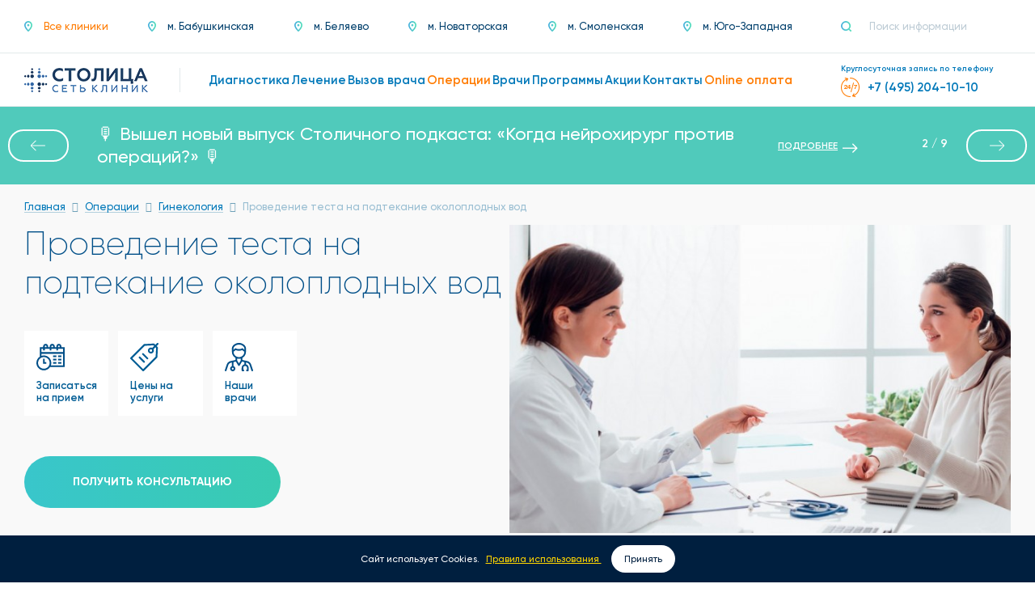

--- FILE ---
content_type: text/html; charset=UTF-8
request_url: https://stomed.ru/operations/ginekologiya/1974-provedenie-testa-na-podtekanie-okoloplodnyx-vod
body_size: 86638
content:
<!DOCTYPE html><!--[if lt IE 8]><html lang="ru" class="no-js lt-ie8"><![endif]--><!--[if gte IE 8]><!--><html lang="ru" class="no-js"><!--<![endif]--><head><link rel="dns-prefetch" href="//stomed.ru"><link rel="dns-prefetch" href="//mc.yandex.ru"><link rel="dns-prefetch" href="//www.google-analytics.com"><link rel="dns-prefetch" href="//static.doubleclick.net"><link rel="dns-prefetch" href="//oss.maxcdn.com"><link rel="dns-prefetch" href="//www.googletagmanager.com"><link rel="dns-prefetch" href="//www.google.com"><link rel="dns-prefetch" href="//dzen.ru"><link rel="dns-prefetch" href="//t.me"><link rel="dns-prefetch" href="//schema.org"><link rel="dns-prefetch" href="//web.telegram.org"><link rel="dns-prefetch" href="//yandex.ru"><link rel="dns-prefetch" href="//www.w3.org"><link rel="dns-prefetch" href="//vk.com"><link rel="dns-prefetch" href="//www.youtube.com"><link rel="dns-prefetch" href="//cp.unisender.com"><link rel="dns-prefetch" href="//sf2df4j6wzf.s3.eu-central-1.amazonaws.com"><link rel="dns-prefetch" href="//apig.unisender.com"><link rel="dns-prefetch" href="//top-fwz1.mail.ru"><meta charset="utf-8"><meta http-equiv="X-UA-Compatible" content="IE=edge"><meta name="viewport" content="width=device-width, initial-scale=1.0"><meta name="csrf-token" content="wZG7UjQ5uC73GztilMQdPI06aRhpqHkEF1g6yoTP"><link rel="apple-touch-icon" sizes="57x57" href="/favicons/apple-icon-57x57.png"><link rel="apple-touch-icon" sizes="60x60" href="/favicons/apple-icon-60x60.png"><link rel="apple-touch-icon" sizes="72x72" href="/favicons/apple-icon-72x72.png"><link rel="apple-touch-icon" sizes="76x76" href="/favicons/apple-icon-76x76.png"><link rel="apple-touch-icon" sizes="114x114" href="/favicons/apple-icon-114x114.png"><link rel="apple-touch-icon" sizes="120x120" href="/favicons/apple-icon-120x120.png"><link rel="apple-touch-icon" sizes="144x144" href="/favicons/apple-icon-144x144.png"><link rel="apple-touch-icon" sizes="152x152" href="/favicons/apple-icon-152x152.png"><link rel="apple-touch-icon" sizes="180x180" href="/favicons/apple-icon-180x180.png"><link rel="icon" type="image/png" sizes="192x192" href="/favicons/android-icon-192x192.png"><link rel="icon" type="image/png" sizes="32x32" href="/favicons/favicon-32x32.png"><link rel="icon" type="image/png" sizes="96x96" href="/favicons/favicon-96x96.png"><link rel="icon" type="image/png" sizes="16x16" href="/favicons/favicon-16x16.png"><link rel="manifest" href="/favicons/manifest.json"><meta name="msapplication-TileColor" content="#ffffff"><meta name="msapplication-TileImage" content="/ms-icon-144x144.png"><meta name="theme-color" content="#ffffff"><link rel="canonical" href="https://stomed.ru/operations/ginekologiya/1974-provedenie-testa-na-podtekanie-okoloplodnyx-vod"><link rel="preload" href="/css/fonts/gilroy/Gilroy-Regular.woff" as="font" type="font/woff2" crossorigin><link rel="preconnect" href="https://mc.yandex.ru" crossorigin><link rel="preconnect" href="https://www.google-analytics.com" crossorigin><link rel="preconnect" href="https://static.doubleclick.net" crossorigin><link rel="preload" href="/css/fonts/awesome/fontawesome-webfont.woff2?v=4.7.0" as="font" type="font/woff2" crossorigin><meta property="og:locale" content="ru_RU"/><meta property="og:type" content="website"/><meta property="og:site_name" content="Stomed"/><meta property="og:title" content="Проведение теста на подтекание околоплодных вод в Москве в клинике Столица"/><meta property="og:description" content="Проведение теста на подтекание околоплодных вод в Москве в клинике Столица ★★★. Запись на консультацию и на приём 24/7 по ☎ +7 (499) 370-71-47"/><meta property="og:url" content="https://stomed.ru/operations/ginekologiya/1974-provedenie-testa-na-podtekanie-okoloplodnyx-vod"/><meta property="og:image" content="/storage/offers/photos/20/1974/provedenie-testa-na-podtekanie-okoloplodnyx-vod-6606.jpg"/><meta name="description" content="Проведение теста на подтекание околоплодных вод в Москве в клинике Столица ★★★. Запись на консультацию и на приём 24/7 по ☎ +7 (499) 370-71-47"><title>Проведение теста на подтекание околоплодных вод в Москве в клинике Столица</title><link rel="preload" as="style" onload="this.onload=null;this.rel='stylesheet'" href="/css/app.16fc8c3f105f4e249379.css"><style> .doctor__list-card--header .image ul>li>a>img { height:21px; } .doctor__list-card--header .image .car-med, .doctor__list-card--header .image.active-c .c-med img { display:none; } .doctor__list-card--header .image.active-c img { opacity: .7; } .doctor__list-card--header .image.active-c .car-med { position: absolute; list-style: none; left: 100%; top: 0; flex-flow: row nowrap; align-items: flex-start; margin-left: 10px; display: flex; align-items: center; font-weight: 700; font-size: 13px; line-height: 16px; padding: 0 12px; background-color: #fff; border-radius: 18px; height: 36px; -ms-box-shadow: 0 0 30px 0 rgba(127,158,189,.15); box-shadow: 0 0 30px 0 rgba(127,158,189,.15); white-space: nowrap; } .doctor__list-card--header .image.active-c .car-med .fa { color: #ff7b00; font-size: 14px; margin-right: 10px; } .doctor__list-card--header .image.active-c .c-med { background-color: #004f89; } .doctor__list-card--header .image.active-c .c-med:after { content: "\F00D"; color: #fff; font-family: FontAwesome; } </style><!--[if lt IE 9]><script src="https://oss.maxcdn.com/html5shiv/3.7.2/html5shiv.min.js" async></script><script src="https://oss.maxcdn.com/respond/1.4.2/respond.min.js" async></script><![endif]--><script type="text/javascript" defer> (function(m,e,t,r,i,k,a){m[i]=m[i]||function(){(m[i].a=m[i].a||[]).push(arguments)}; m[i].l=1*new Date();k=e.createElement(t),a=e.getElementsByTagName(t)[0],k.async=1,k.src=r,a.parentNode.insertBefore(k,a)}) (window, document, "script", "https://mc.yandex.ru/metrika/tag.js", "ym"); ym(1735065, "init", { clickmap:true, trackLinks:true, accurateTrackBounce:true, webvisor:true, trackHash:true, ecommerce:"dataLayer" }); setTimeout('yaCounter1735065.reachGoal("time_left");', 120000); </script><noscript><div><img src="https://mc.yandex.ru/watch/1735065" style="position:absolute; left:-9999px;" alt="" /></div></noscript><script async src="https://www.googletagmanager.com/gtag/js?id=UA-68179290-1"></script><script async> window.dataLayer = window.dataLayer || []; function gtag(){dataLayer.push(arguments);} gtag('js', new Date()); gtag('config', 'UA-68179290-1'); </script><script src="https://www.google.com/recaptcha/api.js" async defer></script></head><body><div id="app"><header class="header"><div class="header__line top"><div class="container-fluid"><div class="row"><div class="col-xs-24 col-sm-24 col-md-24 col-lg-24"><div class="header__row"><div class="header__row-left"><a href="javascript:void(0)" role="button" data-toggle="dropdown" class="dropdown-street" aria-haspopup="true" aria-expanded="false"><div><img src="/images/icon-location.png" srcset="/images/icon-location__2x.png 2x" alt="Локация"><span> Выберите клинику </span></div></a><ul class="header__street dropdown-menu bigsize-15"><li class=" active "><a href="/" title="Все клиники" class="" ><img src="/images/icon-location.png" srcset="/images/icon-location__2x.png 2x" alt="Локация"><span>Все клиники</span></a></li><li class=""><a href="/klinika-na-babuskinskoi" title="г. Москва, ул. Летчика Бабушкина, д. 48 Б." ><img src="/images/icon-location.png" srcset="/images/icon-location__2x.png 2x" alt="Локация"><span>м. Бабушкинская</span></a></li><li class=""><a href="/na-profsoyuznoi" title="г. Москва, ул. Профсоюзная, д. 114" ><img src="/images/icon-location.png" srcset="/images/icon-location__2x.png 2x" alt="Локация"><span>м. Беляево</span></a></li><li class=""><a href="/klinika-na-leninskom" title="г. Москва, Ленинский проспект, д. 90" ><img src="/images/icon-location.png" srcset="/images/icon-location__2x.png 2x" alt="Локация"><span>м. Новаторская</span></a></li><li class=""><a href="/klinika-na-arbate" title=" г. Москва, Большой Власьевский переулок, д. 9" ><img src="/images/icon-location.png" srcset="/images/icon-location__2x.png 2x" alt="Локация"><span>м. Смоленская</span></a></li><li class=""><a href="/klinika-na-yugo-zapadnoi" title="г. Москва, Ленинский проспект, д. 146" ><img src="/images/icon-location.png" srcset="/images/icon-location__2x.png 2x" alt="Локация"><span>м. Юго-Западная</span></a></li></ul></div><div class="header__row-right"><div class="header__search"><form action="https://stomed.ru/search"><fieldset><button type="submit" aria-label="Поиск"><img src="/images/icon-search.png" srcset="/images/icon-search__2x.png 2x" alt="Поиск"></button><input type="search" name="query" placeholder="Поиск информации" autocomplete="off"></fieldset></form></div></div></div></div></div></div></div><div class="header__line bottom"><div class="container-fluid"><div class="row"><div class="col-xs-24 col-sm-24 col-md-24 col-lg-24"><div class="header__row"><div class="header__row-left"><a href="https://stomed.ru" class="header__logo"><img src="/images/logo.png" class="header__logo-img" srcset="/images/logo__2x.png 2x" width="306" height="60" alt="Логотип"></a><nav class="header__menu bigsize-17"><ul><li class=""><a href="https://stomed.ru/vse-kliniki/diagnostics"><span>Диагностика</span></a></li><li class=""><a href="https://stomed.ru/therapies"><span>Лечение</span></a></li><li class=""><a href="https://stomed.ru/vizov-vracha"><span>Вызов врача</span></a></li><li class="active"><a href="https://stomed.ru/operations"><span>Операции</span></a></li><li class=""><a href="https://stomed.ru/vse-kliniki/doctors"><span>Врачи</span></a></li><li class=""><a href="https://stomed.ru/programs"><span>Программы</span></a></li><li class=""><a href="https://stomed.ru/promotions"><span>Акции</span></a></li><li class=""><a href="https://stomed.ru/contacts"><span>Контакты</span></a></li><li class=" hide-desktop"><a href="https://stomed.ru/news"><span>Новости</span></a></li><li class="active"><a href="https://stomed.ru/online-payment"><span>Online оплата</span></a></li></ul></nav></div><div class="header__row-right"><div class="header__phone__wrapper"><div class="header__phone__info">Круглосуточная запись по телефону</div><a href="tel:+74952041010" class="header__phone bigsize-17" onclick="gtag('event','make-call');ym(1735065,'reachGoal','make-call');_tmr.push({ type: 'reachGoal', id: 3548562, goal: 'call_made'}); return true"><img src="/images/icon-24to7-orange.png" srcset="/images/icon-24to7-orange.png 2x" width="24" height="24" alt="Часы работы"><span>+7 (495) 204-10-10</span></a></div></div><button type="button" class="header__btnmenu openMenu"><span></span><span></span><span></span></button></div></div></div></div></div></header><style type="text/css">.banner__container{ background: #FF963F; display: flex; padding: 20px; justify-content: center; align-items: center; -webkit-align-items: center; justify-content: center; font-family: Gilroy,sans-serif; font-weight: 500;}.banner__block{ color: #fff;}.banner__block{ display: flex; justify-content: space-between; align-content: flex-end; position: relative; left: -30px;}.banner__text__block, .banner__button{ display: flex; padding: 5px;}.banner__percent{ font-size: 22px; font-weight: 700; margin-right: 10px;}.banner__content { font-size: 18px; line-height: 22.5px;}.banner__button{ display: flex; align-items: center; padding: 5px; color: #fff; position: relative; left: 15px;}.banner__button:hover{ color: #fff;}.banner__link{ display: flex; align-items: center;}.banner__button__text{ font-size: 12px; font-weight: 600; text-decoration: underline; cursor: pointer;}.banner__button__arrow img{ position: relative; top: 1px; left: 6px;}@media (max-width: 1375px){ .banner__content{ text-align: center; } .banner__text__block{ justify-content: center; } .banner__block{ width: 60%; display: flex; justify-content: space-between; align-content: flex-end; position: static; } .banner__block{ width: 70%; display: flex; justify-content: center; align-content: flex-end; flex-direction: column; } .banner__button{ justify-content: center; position: static; }}@media (max-width: 768px){ .banner__block{ width: 90%; } .banner__button__text{ font-size: 14px; } .banner__container{ padding: 4px 20px 4px 20px; position: relative; top: 113px; }@media (max-width: 768px){ .top-slider{ display: none; } .empty__block{ padding: 114px 0px 0px 0px; }}</style><div class="empty__block"></div><div class="top-slider"><div class="slides swiper-wrapper"><div class="slide swiper-slide" style="background-color: #0a3c67; color:#fff; "><span>Внимание! На сайте проводятся технические работы по обновлению прайса. Актуальную стоимость услуг уточняйте в контакт-центре.</span><a class="banner__button" style="color:#fff" href=""><div class="banner__button__text">ПОДРОБНЕЕ</div><div class="banner__button__arrow"><img src="/images/arrow-white.png" alt=""></div></a></div><div class="slide swiper-slide" style="background-color: #50cabb; color:#fff; "><span>🎙️ Вышел новый выпуск Столичного подкаста: «Когда нейрохирург против операций?» 🎙️</span><a class="banner__button" style="color:#fff" href="https://stomed.ru/news/534-stolicnyi-podkast-kogda-neiroxirurg-protiv-operacii"><div class="banner__button__text">ПОДРОБНЕЕ</div><div class="banner__button__arrow"><img src="/images/arrow-white.png" alt=""></div></a></div><div class="slide swiper-slide" style="background-color: #f8953e; color:#fff; "><span>Скидка 10% на услуги участникам боевых действий и СВО</span><a class="banner__button" style="color:#fff" href="https://stomed.ru/news/531-10-na-uslugi-ucastnikam-boevyx-deistvii-i-svo"><div class="banner__button__text">ПОДРОБНЕЕ</div><div class="banner__button__arrow"><img src="/images/arrow-white.png" alt=""></div></a></div><div class="slide swiper-slide" style="background-color: #0a3c67; color:#fff; "><span>📢 Подписывайтесь на наш канал в Дзене! Мы делимся полезными советами, новыми услугами и акциями, которые помогут вам оставаться здоровыми! 🌟</span><a class="banner__button" style="color:#fff" href="https://dzen.ru/clinikastolica"><div class="banner__button__text">ПОДРОБНЕЕ</div><div class="banner__button__arrow"><img src="/images/arrow-white.png" alt=""></div></a></div><div class="slide swiper-slide" style="background-color: #50cabb; color:#fff; "><span>Будьте в центре событий! Все важные новости Сети клиник «Столица» — в одном месте!</span><a class="banner__button" style="color:#fff" href="https://stomed.ru/news"><div class="banner__button__text">ПОДРОБНЕЕ</div><div class="banner__button__arrow"><img src="/images/arrow-white.png" alt=""></div></a></div><div class="slide swiper-slide" style="background-color: #f8953e; color:#fff; "><span>Присоединяйтесь к нашему Telegram-каналу, чтобы первыми получать полезные советы и новости клиники!</span><a class="banner__button" style="color:#fff" href="https://t.me/clinikastolica"><div class="banner__button__text">ПОДРОБНЕЕ</div><div class="banner__button__arrow"><img src="/images/arrow-white.png" alt=""></div></a></div><div class="slide swiper-slide" style="background-color: #0a3c67; color:#fff; "><span>Гинекологический чек-ап за 4 900 руб.</span><a class="banner__button" style="color:#fff" href="https://stomed.ru/news/525-ekspress-sheck-up-po-ginekologii-za-4-900-rub"><div class="banner__button__text">ПОДРОБНЕЕ</div><div class="banner__button__arrow"><img src="/images/arrow-white.png" alt=""></div></a></div><div class="slide swiper-slide" style="background-color: #50cabb; color:#fff; "><span>Бросаем курить эффективно - ваша надежная программа по избавлению от табачной зависимости!</span><a class="banner__button" style="color:#fff" href="https://stomed.ru/programs/nevrologiya/2802-brosaem-kurit-effektivno"><div class="banner__button__text">ПОДРОБНЕЕ</div><div class="banner__button__arrow"><img src="/images/arrow-white.png" alt=""></div></a></div><div class="slide swiper-slide" style="background-color: #f8953e; color:#fff; "><span>Скидка 50% на первичную консультацию всех специалистов после лучевой диагностики</span><a class="banner__button" style="color:#fff" href="https://stomed.ru/news/502-skidka-50-na-pervicnuiu-konsultaciiu-vsex-specialistov-posle-proxozdeniia-lucevoi-diagnostiki"><div class="banner__button__text">ПОДРОБНЕЕ</div><div class="banner__button__arrow"><img src="/images/arrow-white.png" alt=""></div></a></div></div><div class="swiper-pagination"></div><div class="swiper-button-prev"></div><div class="swiper-button-next"></div></div><style> .top-slider { clear:both; overflow:hidden; position:relative; line-height: 1.3; } .top-slider .slides { position: relative; display: flex; width: 300%; background-color: #EEE; transition: 0.3s ease-in-out; -webkit-transition: 0.3s ease-in-out; } .top-slider .slide { height: auto; padding: 20px 120px; font-size:22px; display: flex; align-items:center; justify-content:center; -webkit-touch-callout: none; -webkit-user-select: none; -khtml-user-select: none; -moz-user-select: none; -ms-user-select: none; user-select: none; } .top-slider .swiper-pagination { padding: 20px; } .top-slider .swiper-button-next, .top-slider .swiper-button-prev { position: absolute; top: 50%; transform: translateY(-50%); } .top-slider .swiper-pagination-fraction { line-height: 1; position: absolute; right: 100px; width: 50px; left:auto; top:50%; transform: translateY(-50%); padding: 10px; color: #fff; } .top-slider .swiper-button-prev { background: url("/images/swiper-controls-arrow.png") no-repeat center; filter: brightness(0) invert(1); transform: rotate(180deg) translateY(50%); } .top-slider .swiper-button-next { background: url("/images/swiper-controls-arrow.png") no-repeat center; filter: brightness(0) invert(1); } @media (min-width: 768px) and (max-width:1340px) { .top-slider .slide { padding: 20px 220px 20px 120px; } } @media (max-width: 768px) { .top-slider { margin-top: 113px; } .top-slider .slide { flex-direction: column; } .top-slider .swiper-pagination-fraction, .top-slider .swiper-button-next, .top-slider .swiper-button-prev { display: none; } .top-slider .slide { padding: 10px 20px 10px 20px; font-size:18px; } } @media (max-width: 375px) { .top-slider .slide { padding: 10px 20px 10px 20px; } } @media screen and (max-width:768px){main{padding-top:0px !important;}}</style><main class="services surgery big_page"><section class="services__intro"><div class="container-fluid"><div class="row"><div class="col-xs-24 col-sm-24 col-md-24 col-lg-24"><div class="breadcrumbs bigsize-15" aria-label="breadcrumb" role="navigation"><ul class="breadcrumbs__list" itemscope itemtype="http://schema.org/BreadcrumbList"><li itemprop="itemListElement" itemscope itemtype="http://schema.org/ListItem"><a href="https://stomed.ru" title="Главная" itemprop="item"><span itemprop="name">Главная</span><meta itemprop="position" content="1" /></a></li><li itemprop="itemListElement" itemscope itemtype="http://schema.org/ListItem"><a href="https://stomed.ru/operations" title="Операции" itemprop="item"><span itemprop="name">Операции</span><meta itemprop="position" content="2" /></a></li><li itemprop="itemListElement" itemscope itemtype="http://schema.org/ListItem"><a href="https://stomed.ru/operations/ginekologiya" title="Гинекология" itemprop="item"><span itemprop="name">Гинекология</span><meta itemprop="position" content="3" /></a></li><li itemprop="itemListElement" itemscope itemtype="http://schema.org/ListItem"><span itemprop="name" title="Проведение теста на подтекание околоплодных вод">Проведение теста на подтекание околоплодных вод</span><meta itemprop="position" content="4" /></li></ul></div><div class="services__intro-row"><div class="services__intro-row--left"><div><h1 class="services__intro-title"> Проведение теста на подтекание околоплодных вод </h1><ul class="services__intro-list desctope test"><li><a href="#scroll-record" class="services__intro-list--item" scroll-to><div class="image"><img src="https://stomed.ru/images/services/intro-calendar.svg" alt="Записаться на прием" title="Записаться на прием" class="svg"></div><span>Записаться на прием</span></a></li><li><a href="#scroll-prices" class="services__intro-list--item" scroll-to><div class="image"><img src="https://stomed.ru/images/services/intro-price.svg" alt="Цены на услуги" title="Цены на услуги" class="svg"></div><span>Цены на услуги</span></a></li><li><a href="#scroll-doctors" class="services__intro-list--item" scroll-to><div class="image"><img src="https://stomed.ru/images/services/intro-doctor.svg" alt="Наши врачи" title="Наши врачи" class="svg"></div><span>Наши врачи</span></a></li></ul></div><div class="container-link-discount"><a href="#scroll-prices" class="btn btn-lg btn-discount" scroll-to> Получить консультацию </a></div></div><div class="services__intro-row--right"><div><div class="content-slider swiper-container-initialized swiper-container-horizontal swiper-container-pointer-events"><div class="slides swiper-wrapper"><div class="slide swiper-slide swiper-slide-active"><!--<a href="/storage/offers/photos/20/1974/provedenie-testa-na-podtekanie-okoloplodnyx-vod-6606.jpg" class="services__intro-slider--image" data-src="/storage/offers/photos/20/1974/provedenie-testa-na-podtekanie-okoloplodnyx-vod-6606.jpg" data-fancybox="intro"></a>--><img src="/storage/offers/photos/20/1974/provedenie-testa-na-podtekanie-okoloplodnyx-vod-6606.jpg" alt="Проведение теста на подтекание околоплодных вод в Москве в клинике Столица" title="Проведение теста на подтекание околоплодных вод в Москве в клинике Столица" class="img-responsive" width="675" height="416" loading="eager" fetchpriority="high" ></div></div></div><div class="services__intro-slider--navigations"></div><ul class="services__intro-list mobile"><li><a href="#scroll-record" class="services__intro-list--item" scroll-to><div class="image"><img src="https://stomed.ru/images/services/intro-calendar.svg" alt="Записаться на прием" title="Записаться на прием" class="svg"></div><span>Записаться на прием</span></a></li><li><a href="#scroll-prices" class="services__intro-list--item" scroll-to><div class="image"><img src="https://stomed.ru/images/services/intro-price.svg" alt="Цены на услуги" title="Цены на услуги" class="svg"></div><span>Цены на услуги</span></a></li><li><a href="#scroll-doctors" class="services__intro-list--item" scroll-to><div class="image"><img src="https://stomed.ru/images/services/intro-doctor.svg" alt="Наши врачи" title="Наши врачи" class="svg"></div><span>Наши врачи</span></a></li></ul></div></div></div></div></div></div></section><div class="info-blocks"><div class="info-block info-block-1"><div class="info-block__wrapper"><img class="info-block__image" src="/storage/offersPage/photos/20/1974/provedenie-testa-na-podtekanie-okoloplodnyx-vod-7930.jpg" alt="provedenie-testa-na-podtekanie-okoloplodnyx-vod-7930.jpg"><div class="info-block__content text__style"><p>Тест на подтекание околоплодных вод выполняется специалистами нашего медицинского центра. Ниже представлена информация, чем данное состояние угрожает и почему требуется своевременное проведение диагностики.&nbsp;</p><h2>Что такое тест на подтекание околоплодных вод</h2><p>Весь срок беременности в утробе матери ребенка окружают воды. Они его кормят, защищают от внешних раздражителей, от толчков и звуков, от инфекций, вирусов, грибков. Воды генерируются амниотической плодной оболочкой. Каждые три часа они обновляются, чтобы сохранять стерильность. И поддерживают постоянную температуру, нужную для развития плода.</p><p>Нормальное отхождение вод бывает во время родов. Но есть такая патология, когда воды начинают подтекать раньше срока. Из-за надрыва оболочки, образовавшихся микротрещин. В небольшом количестве выделяется водянистая амниотическая жидкость без цвета и запаха. Это очень опасное состояние. Если не отреагировать вовремя, возможно даже прерывание беременности.</p><p>По каким причинам подтекает амниотическая жидкость, известно &ndash; при разрывах и трещинах плодного пузыря. А почему теряется его целостность?</p><p>Чтобы это узнать, выясняются причины повреждения, а их отмечают несколько:</p><ul><li aria-level="1">инфекции;</li><li aria-level="1">нарушения в матке и плаценте;</li><li aria-level="1">ятрогенные воздействия;</li><li aria-level="1">плодные факторы;</li><li aria-level="1">патология оболочек;</li><li aria-level="1">травмы живота.</li></ul><p>Чтобы установить наличие нарушений, выполняется тест. Он предназначен для анализа уровня pH вагинальных выделений.</p></div></div></div><div class="info-block info-block-2 info-block--darken"><div class="info-block__wrapper"><div class="info-block__content text__style"><h2>Как проводится?</h2><p>Многие тесты проводятся на гинекологическом кресле. Во влагалище заводится тампон, который впитывает выделения. В ряде тестов определяют изменение окраски сразу, в других сначала выделения растворяют в реагенте, часть изучают под микроскопом. Потом результаты расшифровываются. Выполняется большинство тестов только под контролем гинеколога.</p><p>Какие тесты бывают:</p><ul><li aria-level="1">Тест-прокладка FRAUTEST Amnio. Прокладкам не особо доверяют врачи, но женщины отзываются о них положительно. Тест может диагностировать подтекание при разных сроках беременности. Удобно пользоваться. Прокладка приклеивается на нижнее белье и проверяется через 12 часов. Если появились зеленые или голубые пятна, протекание есть.</li><li aria-level="1">Тест AmnioQUICK (АмниоКВИК). Это целая система. Дает качество по скорости, точности исследования и надежности. Удовлетворяет все диагностические требования от подтверждающих исследований, до сложных ситуаций без видимых трещин.</li><li aria-level="1">Тест-набор Аmnisure. Выдает более 99% точности диагностики. Поэтому выбирается врачами в качестве средства для установления повреждения плодного пузыря.В нем заключен принцип иммумохроматографического выявления плацентарного альфа-микроглобулина-1 амниотической жидкости даже в минимальном ее количестве.</li><li aria-level="1">Тест Амнио Тест ProLabDiagnostics. АмниоТест обнаруживает белок, который есть в водах, но не в других выделениях. Это скоростной и содержательный метод определения прорыва оболочек пузыря у беременных. Комплект содержит одноразовые стерильные тампоны с красителем нитразин желтый. Можно использовать на всем протяжении беременности.</li><li aria-level="1">Экспресс-тест Актим ПРОМ (Actim PROM). Это высокочувствительный экспресс-тест, точно сигнализирующий об околоплодных водах во влагалищных выделениях. Точность результатов отмечают гинекологи. Упаковка состоит из 10 одноразовых тестов с тампонами, пробирками с раствором, тестовыми полосками.</li></ul><p>Тестирование на обнаружение подтекания околоплодных вод - важный этап ведения беременности. Иногда итоги тестов решают проблему преждевременных родов. Позднее выявление повреждения амниотического мешка ставит под угрозу жизнь ребенка. Если тест оказался положительным, необходимо принимать экстренные меры.</p><p>&nbsp;</p></div><img class="info-block__image" src="/storage/offersPage/photos/20/1974/provedenie-testa-na-podtekanie-okoloplodnyx-vod-8532.jpg" alt="provedenie-testa-na-podtekanie-okoloplodnyx-vod-8532.jpg"></div></div><div class="info-block info-block-3"><div class="info-block__wrapper"><div class="info-block__inner"><img class="info-block__image" src="/storage/offersPage/photos/20/1974/provedenie-testa-na-podtekanie-okoloplodnyx-vod-2425.jpg" alt="provedenie-testa-na-podtekanie-okoloplodnyx-vod-2425.jpg"><div class="info-block__content text__style"><h2>Эффект от выполнения теста</h2><p>Тест позволяет установить, были ли преждевременно разорваны плодные оболочки. Он имеет высокую чувствительность и реагирует на наличие в выделениях белка амниотической жидкости.&nbsp;</p><p>Например, при помощи теста можно установить, почему изменился характер выделений, сказались ли падения или другие травмы на состояние плода. Он позволяет установить, связаны ли схваткообразные боли с отхождением вод.</p></div></div></div></div><div class="info-block info-block-4 info-block--darken"><div class="info-block__wrapper"><div class="info-block__inner"><div class="info-block__content text__style"><h2>Показания и противопоказания</h2><p>Явные проявления подтекания амниотической жидкости отсутствуют. Не спадает объем живота. Нет никаких неприятных ощущений. Женщина может увидеть водянистые, ничем не пахнущие выделения, увеличивающееся при смене позы, физической нагрузке, кашле и чихании. В таком случае показано выполнение теста. Абсолютные противопоказания к выполнению теста отсутствуют.&nbsp;</p></div><img class="info-block__image" src="/storage/offersPage/photos/20/1974/provedenie-testa-na-podtekanie-okoloplodnyx-vod-3139.jpg" alt="provedenie-testa-na-podtekanie-okoloplodnyx-vod-3139.jpg"></div></div></div></div><div class="advantages swiper"><h2 class="advantages__heading">Наши преимущества</h2><div class="advantages__slider swiper-wrapper"><div class="advantages__slide advantages__slide-1 swiper-slide"><p class="advantages__slide-heading">Широкие возможности и профессиональное оснащение</p><p class="advantages__slide-text">В своей работе мы применяем исключительно современные технологии, методы и материалы. Высокотехнологичное наркозно-дыхательное и хирургическое оснащение, высококлассные оперирующие гинекологи с большим практическим опытом работы — мы предоставляем нашим пациентам широкий спектр услуг от амбулаторных до оперативных гинекологических вмешательств.</p></div><div class="advantages__slide advantages__slide-2 swiper-slide"><p class="advantages__slide-heading">Качественная анестезия</p><p class="advantages__slide-text">Использование современной сертифицированной анестезии позволяет свести на нет проявление побочных реакций — чувство тошноты, головокружения и головной боли.</p></div><div class="advantages__slide advantages__slide-3 swiper-slide"><p class="advantages__slide-heading">Индивидуальный подход в достижении оптимального результата</p><p class="advantages__slide-text">Забота о пациентах — наша основная задача. Поэтому все наши специалисты находят индивидуальный подход к решению имеющихся проблем и помогают обрести здоровье, гармонию и совершенство.</p></div><div class="advantages__slide advantages__slide-4 swiper-slide"><p class="advantages__slide-heading">Стационар и послеоперационный уход</p><p class="advantages__slide-text">Палаты стационара оборудованы всем необходимым: многофункциональной кроватью, регулируемая с помощью индивидуальных настроек, пультом вызова персонала, установкой индивидуальной подачи кислорода, сан узлом, холодильником, кондиционером, телевизором. В стоимость пребывания в стационаре входит 4-х разовое питание. Рацион составляется в соответствии со спецификой назначенной лечащим врачом послеоперационной диеты. Все наши пациенты находятся под чутким медицинским присмотром 24 часа. Режим посещений для близких и родственников: ежедневно с 09:00 до 21:00.</p></div></div><div class="advantages-swiper-buttons"><div class="advantages-swiper-button-prev" tabindex="0" role="button" aria-label="Previous slide"><img src="/images/swiper-controls-arrow.png" srcset="/images/swiper-controls-arrow__2x.png 2x" alt="Стрелка" width="18" height="18"></div><div class="advantages-swiper-button-next" tabindex="0" role="button" aria-label="Next slide"><img src="/images/swiper-controls-arrow.png" srcset="/images/swiper-controls-arrow__2x.png 2x" alt="Стрелка" width="18" height="18"></div></div></div><section class="services__prices" id="scroll-prices"><div class="container-fluid"><div class="row"><div class="col-xs-24 col-sm-24 col-md-24 col-lg-24"><h2 class="services__prices-title"> Цены на услуги </h2><div class="table-responsive services__prices-table--responsive"><table class="services__prices-table desctope"><thead><tr><th> Описание услуги </th><th> СТОИМОСТЬ </th><th> ВЫБРАТЬ УСЛУГУ </th></tr></thead><tbody><tr class=""><td><div class="title"> Экспресс-диагностика подтекания околоплодных вод </div></td><td><div class="price"> 6 500 руб. </div></td><td><a href="#modal-offer-8278" class="btn" data-fancybox data-fancybox-modal="true"> Записаться </a><div style="display:none" class="modal-container" id="modal-offer-8278"><p class="reviewsslider__row-title bigsize-30">Оставить заявку на экспресс-диагностика подтекания околоплодных вод</p><form action="https://stomed.ru/appointments" method="post" class="reach-goal ajax-form form blue"><input type="hidden" name="_token" value="wZG7UjQ5uC73GztilMQdPI06aRhpqHkEF1g6yoTP"><fieldset class="form-group"><input type="text" name="name" autocomplete="off" class="form-control form-control-lg" placeholder="Ваше имя на кириллице" required pattern="[А-Яа-яЁё ]+" title="Ваше имя на кириллице"></fieldset><fieldset class="form-group"><input type="tel" name="phone" autocomplete="off" class="form-control form-control-lg" placeholder="*(***) ***-**-**" required pattern="\d{1}[\(]\d{3}[\)] \d{3}[\-]\d{2}[\-]\d{2}" title="8(***) ***-**-**"/></fieldset><fieldset><button class="btn btn-lg btn-block" type="submit"><span>Отправить</span></button></fieldset><p style="padding-top: 20px;text-align: center;font-size: smaller;color: #9aafba;">Нажимая на кнопку, вы даете <a href="/storage/documents/download/politika.pdf" target="_blank">согласие на обработку своих персональных данных</a></p><input type="hidden" name="message" value="Ваша заявка принята, в ближайшее время с вами свяжется специалист"/></form></div></td></tr></tbody></table><div class="services__prices-table mobile"><div class="services__prices-table--row"><div class="title"> Экспресс-диагностика подтекания околоплодных вод </div><div class="price"> 6 500 руб. </div><a href="#modal-offer-8278" class="btn" data-fancybox data-fancybox-modal="true"> Записаться </a></div></div></div></div></div></div></section><section class="bgfigure services__record" id="scroll-record"><div class="container-fluid"><div class="row"><div class="col-xs-24 col-sm-24 col-md-24 col-lg-24"><div class="doctor__registration"><h2 class="doctor__registration-title"> Проведение теста на подтекание околоплодных вод, запись на прием </h2><div class="doctor__registration-form"><form action="https://stomed.ru/appointments" method="post" class="reach-goal ajax-form form blue row"><input type="hidden" name="_token" value="wZG7UjQ5uC73GztilMQdPI06aRhpqHkEF1g6yoTP"><fieldset class="col-xs-24 col-sm-8 col-md-8 col-lg-8"><div class="form-group"><input name="name" autocomplete="off" class="form-control form-control-lg" placeholder="Ваше имя" type="text" required></div></fieldset><fieldset class="col-xs-24 col-sm-8 col-md-8 col-lg-8"><div class="form-group"><input name="phone" autocomplete="off" class="form-control form-control-lg" placeholder="*(***) ***-**-**" type="tel" required pattern="\d{1}[\(]\d{3}[\)] \d{3}[\-]\d{2}[\-]\d{2}" title="8(***) ***-**-**"></div></fieldset><fieldset class="col-xs-24 col-sm-8 col-md-8 col-lg-8"><div class="form-group"><input type="text" name="desired_at" autocomplete="off" class="form-control form-control-lg air-datepicker" placeholder="Желаемая дата" readonly /></div></fieldset><fieldset class="col-xs-12 col-xs-offset-6 col-sm-8 col-sm-offset-8 col-md-8 col-md-offset-8 col-lg-8 col-lg-offset-8"><div class="form-group"><button class="btn btn-lg btn-block" type="submit" onsubmit="ym(1735065,'reachGoal','cta-button'); return true"><span>Записаться</span></button></div></fieldset><input type="hidden" name="doctor_id" value="" /><input type="hidden" name="message" value="Ваша заявка принята, в ближайшее время с вами свяжется специалист" /></form><p style="text-align: center;font-size: smaller;color: #9aafba;">Нажимая на кнопку, вы даете <a href="/storage/documents/download/politika.pdf" target="_blank">согласие на обработку своих персональных данных</a></p></div></div></div></div></div></section><section class="doctor" id="scroll-doctors"><div class="container-fluid"><div class="row"><div class="col-xs-24 col-sm-24 col-md-24 col-lg-24"><div class="headpanel justified"><h2 class="headpanel__title bigsize-30">Вам помогут врачи:</h2></div><ul class="doctor__list row"><li><div class="doctor__list-card" itemscope itemtype="http://schema.org/Person"><div class="doctor__list-card--header"><div class="image"><ul><li><a href="#" class="c-med"><img src="/css/images/car-med.svg" alt=""></a><span class="car-med"><i class="fa fa-check"></i><small>Выезд на дом</small></span></li></ul><a href="https://stomed.ru/doctors/516-venyukov-viktor-viktorovic" title="Венюков Виктор Викторович" class="image__img"><img data-src="/storage/doctors/6/516/veniukov-viktor-viktorovic-1743_thumb.jpg" alt="Венюков Виктор Викторович" title="Венюков Виктор Викторович" itemprop="image" class="img-responsive lazyload"></a></div><div class="title"><a href="https://stomed.ru/doctors/516-venyukov-viktor-viktorovic" title="Венюков Виктор Викторович" itemprop="name">Венюков<br />Виктор Викторович</a></div><span class="dirs"><a href="https://stomed.ru/vse-kliniki/doctors/ginekolog">Гинеколог</a>, <a href="https://stomed.ru/vse-kliniki/doctors/uzi-diagnost">УЗИ-диагност</a>, <a href="https://stomed.ru/vse-kliniki/doctors/urolog">Уролог</a><span></div><ul class="metro-all-list"><li><a href="https://stomed.ru/klinika-na-babuskinskoi" class="metro__station-list-inner"><div class="metro__station-list-left"> Бабушкинская </div><div class="metro__station-list-right"><span style="background-color: #ED9121"></span></div></a></li></ul><style> .metro-all-list { padding: 10px 22px 15px; display: flex; flex-direction: row; flex-wrap: wrap; justify-content: space-between; } .metro-all-list li { min-width:50%; } .metro-all-list .metro__station-list-inner { justify-content: flex-end; flex-direction: row-reverse; gap: 5px; } .metro-all-list .metro__station-list-inner:before { display: none; } .metro-all-list .metro__station-list-right{ padding-left: 0px; } .doctor__list-card--header ul { bottom: 15px !important; top: auto; } </style><div class="doctor__list-card--footer"><ul><li><div><span>Стаж работы</span> 19 лет </div></li></ul><div class="bottom"><a href="https://stomed.ru/doctors/516-venyukov-viktor-viktorovic" class="btn"> Подробнее </a></div></div></div><style> .doctor__list-card--header .title { padding-bottom: 0px; } .doctor__list-card--header .title a { font-size: 20px; } .dirs a { color: #6A6A6A; } .doctor__list-card--footer ul>li { min-height: 62px; }</style></li><li><div class="doctor__list-card" itemscope itemtype="http://schema.org/Person"><div class="doctor__list-card--header"><div class="image"><ul><li><a href="https://stomed.ru/doctors/49-duxin-armen-olegovic#video"><img src="/css/images/i-med-play.svg" alt=""></a></li></ul><a href="https://stomed.ru/doctors/49-duxin-armen-olegovic" title="Духин Армен Олегович" class="image__img"><img data-src="/storage/doctors/1/49/duxin-armen-olegovic-9955_thumb.jpg" alt="Духин Армен Олегович" title="Духин Армен Олегович" itemprop="image" class="img-responsive lazyload"></a></div><div class="title"><a href="https://stomed.ru/doctors/49-duxin-armen-olegovic" title="Духин Армен Олегович" itemprop="name">Духин<br />Армен Олегович</a></div><span class="dirs"><a href="https://stomed.ru/vse-kliniki/doctors/ginekolog">Гинеколог</a><span></div><ul class="metro-all-list"><li><a href="https://stomed.ru/klinika-na-leninskom" class="metro__station-list-inner"><div class="metro__station-list-left"> Новаторская </div><div class="metro__station-list-right"><span style="background-color: #82C0C0"></span></div></a></li><li><a href="https://stomed.ru/na-profsoyuznoi" class="metro__station-list-inner"><div class="metro__station-list-left"> Беляево </div><div class="metro__station-list-right"><span style="background-color: #ED9121"></span></div></a></li></ul><style> .metro-all-list { padding: 10px 22px 15px; display: flex; flex-direction: row; flex-wrap: wrap; justify-content: space-between; } .metro-all-list li { min-width:50%; } .metro-all-list .metro__station-list-inner { justify-content: flex-end; flex-direction: row-reverse; gap: 5px; } .metro-all-list .metro__station-list-inner:before { display: none; } .metro-all-list .metro__station-list-right{ padding-left: 0px; } .doctor__list-card--header ul { bottom: 15px !important; top: auto; } </style><div class="doctor__list-card--footer"><ul><li><div><span>Стаж работы</span> 29 лет </div></li><li><div><span>ученая степень</span> ДМН </div></li></ul><div class="bottom"><a href="https://stomed.ru/doctors/49-duxin-armen-olegovic" class="btn"> Подробнее </a></div></div></div><style> .doctor__list-card--header .title { padding-bottom: 0px; } .doctor__list-card--header .title a { font-size: 20px; } .dirs a { color: #6A6A6A; } .doctor__list-card--footer ul>li { min-height: 62px; }</style></li><li><div class="doctor__list-card" itemscope itemtype="http://schema.org/Person"><div class="doctor__list-card--header"><div class="image"><ul><li><a href="https://stomed.ru/doctors/14-beraya-astanda-eduardovna#video"><img src="/css/images/i-med-play.svg" alt=""></a></li></ul><a href="https://stomed.ru/doctors/14-beraya-astanda-eduardovna" title="Берая Астанда Эдуардовна" class="image__img"><img data-src="/storage/doctors/1/14/beraia-astanda-eduardovna-5160_thumb.jpg" alt="Берая Астанда Эдуардовна" title="Берая Астанда Эдуардовна" itemprop="image" class="img-responsive lazyload"></a></div><div class="title"><a href="https://stomed.ru/doctors/14-beraya-astanda-eduardovna" title="Берая Астанда Эдуардовна" itemprop="name">Берая<br />Астанда Эдуардовна</a></div><span class="dirs"><a href="https://stomed.ru/vse-kliniki/doctors/ginekolog">Гинеколог</a>, <a href="https://stomed.ru/vse-kliniki/doctors/uzi-diagnost">УЗИ-диагност</a><span></div><ul class="metro-all-list"><li><a href="https://stomed.ru/klinika-na-arbate" class="metro__station-list-inner"><div class="metro__station-list-left"> Смоленская </div><div class="metro__station-list-right"><span style="background-color: #0078BE"></span></div></a></li></ul><style> .metro-all-list { padding: 10px 22px 15px; display: flex; flex-direction: row; flex-wrap: wrap; justify-content: space-between; } .metro-all-list li { min-width:50%; } .metro-all-list .metro__station-list-inner { justify-content: flex-end; flex-direction: row-reverse; gap: 5px; } .metro-all-list .metro__station-list-inner:before { display: none; } .metro-all-list .metro__station-list-right{ padding-left: 0px; } .doctor__list-card--header ul { bottom: 15px !important; top: auto; } </style><div class="doctor__list-card--footer"><ul><li><div><span>Стаж работы</span> 14 лет </div></li></ul><div class="bottom"><a href="https://stomed.ru/doctors/14-beraya-astanda-eduardovna" class="btn"> Подробнее </a></div></div></div><style> .doctor__list-card--header .title { padding-bottom: 0px; } .doctor__list-card--header .title a { font-size: 20px; } .dirs a { color: #6A6A6A; } .doctor__list-card--footer ul>li { min-height: 62px; }</style></li><li><div class="doctor__list-card" itemscope itemtype="http://schema.org/Person"><div class="doctor__list-card--header"><div class="image"><ul><li><a href="https://stomed.ru/doctors/85-mamikonyan-irina-oganesovna#video"><img src="/css/images/i-med-play.svg" alt=""></a></li></ul><a href="https://stomed.ru/doctors/85-mamikonyan-irina-oganesovna" title="Мамиконян Ирина Оганесовна" class="image__img"><img data-src="/storage/doctors/1/85/mamikonian-irina-oganesovna-2726_thumb.jpg" alt="Мамиконян Ирина Оганесовна" title="Мамиконян Ирина Оганесовна" itemprop="image" class="img-responsive lazyload"></a></div><div class="title"><a href="https://stomed.ru/doctors/85-mamikonyan-irina-oganesovna" title="Мамиконян Ирина Оганесовна" itemprop="name">Мамиконян<br />Ирина Оганесовна</a></div><span class="dirs"><a href="https://stomed.ru/vse-kliniki/doctors/ginekolog">Гинеколог</a>, <a href="https://stomed.ru/vse-kliniki/doctors/uzi-diagnost">УЗИ-диагност</a><span></div><ul class="metro-all-list"><li><a href="https://stomed.ru/klinika-na-arbate" class="metro__station-list-inner"><div class="metro__station-list-left"> Смоленская </div><div class="metro__station-list-right"><span style="background-color: #0078BE"></span></div></a></li><li><a href="https://stomed.ru/na-profsoyuznoi" class="metro__station-list-inner"><div class="metro__station-list-left"> Беляево </div><div class="metro__station-list-right"><span style="background-color: #ED9121"></span></div></a></li></ul><style> .metro-all-list { padding: 10px 22px 15px; display: flex; flex-direction: row; flex-wrap: wrap; justify-content: space-between; } .metro-all-list li { min-width:50%; } .metro-all-list .metro__station-list-inner { justify-content: flex-end; flex-direction: row-reverse; gap: 5px; } .metro-all-list .metro__station-list-inner:before { display: none; } .metro-all-list .metro__station-list-right{ padding-left: 0px; } .doctor__list-card--header ul { bottom: 15px !important; top: auto; } </style><div class="doctor__list-card--footer"><ul><li><div><span>Стаж работы</span> 17 лет </div></li><li><div><span>ученая степень</span> КМН </div></li></ul><div class="bottom"><a href="https://stomed.ru/doctors/85-mamikonyan-irina-oganesovna" class="btn"> Подробнее </a></div></div></div><style> .doctor__list-card--header .title { padding-bottom: 0px; } .doctor__list-card--header .title a { font-size: 20px; } .dirs a { color: #6A6A6A; } .doctor__list-card--footer ul>li { min-height: 62px; }</style></li><li><div class="doctor__list-card" itemscope itemtype="http://schema.org/Person"><div class="doctor__list-card--header"><div class="image"><ul><li><a href="https://stomed.ru/doctors/150-yurcenko-oksana-viktorovna#video"><img src="/css/images/i-med-play.svg" alt=""></a></li></ul><a href="https://stomed.ru/doctors/150-yurcenko-oksana-viktorovna" title="Юрченко Оксана Викторовна" class="image__img"><img data-src="/storage/doctors/2/150/iurcenko-oksana-viktorovna-5734_thumb.jpg" alt="Юрченко Оксана Викторовна" title="Юрченко Оксана Викторовна" itemprop="image" class="img-responsive lazyload"></a></div><div class="title"><a href="https://stomed.ru/doctors/150-yurcenko-oksana-viktorovna" title="Юрченко Оксана Викторовна" itemprop="name">Юрченко<br />Оксана Викторовна</a></div><span class="dirs"><a href="https://stomed.ru/vse-kliniki/doctors/ginekolog">Гинеколог</a><span></div><ul class="metro-all-list"><li><a href="https://stomed.ru/klinika-na-leninskom" class="metro__station-list-inner"><div class="metro__station-list-left"> Новаторская </div><div class="metro__station-list-right"><span style="background-color: #82C0C0"></span></div></a></li><li><a href="https://stomed.ru/na-profsoyuznoi" class="metro__station-list-inner"><div class="metro__station-list-left"> Беляево </div><div class="metro__station-list-right"><span style="background-color: #ED9121"></span></div></a></li></ul><style> .metro-all-list { padding: 10px 22px 15px; display: flex; flex-direction: row; flex-wrap: wrap; justify-content: space-between; } .metro-all-list li { min-width:50%; } .metro-all-list .metro__station-list-inner { justify-content: flex-end; flex-direction: row-reverse; gap: 5px; } .metro-all-list .metro__station-list-inner:before { display: none; } .metro-all-list .metro__station-list-right{ padding-left: 0px; } .doctor__list-card--header ul { bottom: 15px !important; top: auto; } </style><div class="doctor__list-card--footer"><ul><li><div><span>Стаж работы</span> 21 год </div></li></ul><div class="bottom"><a href="https://stomed.ru/doctors/150-yurcenko-oksana-viktorovna" class="btn"> Подробнее </a></div></div></div><style> .doctor__list-card--header .title { padding-bottom: 0px; } .doctor__list-card--header .title a { font-size: 20px; } .dirs a { color: #6A6A6A; } .doctor__list-card--footer ul>li { min-height: 62px; }</style></li><li><div class="doctor__list-card" itemscope itemtype="http://schema.org/Person"><div class="doctor__list-card--header"><div class="image"><ul></ul><a href="https://stomed.ru/doctors/370-afyan-armine-isxanovna" title="Афян Армине Ишхановна" class="image__img"><img data-src="/storage/doctors/4/370/afian-armine-isxanovna-7450_thumb.jpg" alt="Афян Армине Ишхановна" title="Афян Армине Ишхановна" itemprop="image" class="img-responsive lazyload"></a></div><div class="title"><a href="https://stomed.ru/doctors/370-afyan-armine-isxanovna" title="Афян Армине Ишхановна" itemprop="name">Афян<br />Армине Ишхановна</a></div><span class="dirs"><a href="https://stomed.ru/vse-kliniki/doctors/ginekolog">Гинеколог</a><span></div><ul class="metro-all-list"><li><a href="https://stomed.ru/klinika-na-arbate" class="metro__station-list-inner"><div class="metro__station-list-left"> Смоленская </div><div class="metro__station-list-right"><span style="background-color: #0078BE"></span></div></a></li><li><a href="https://stomed.ru/na-profsoyuznoi" class="metro__station-list-inner"><div class="metro__station-list-left"> Беляево </div><div class="metro__station-list-right"><span style="background-color: #ED9121"></span></div></a></li></ul><style> .metro-all-list { padding: 10px 22px 15px; display: flex; flex-direction: row; flex-wrap: wrap; justify-content: space-between; } .metro-all-list li { min-width:50%; } .metro-all-list .metro__station-list-inner { justify-content: flex-end; flex-direction: row-reverse; gap: 5px; } .metro-all-list .metro__station-list-inner:before { display: none; } .metro-all-list .metro__station-list-right{ padding-left: 0px; } .doctor__list-card--header ul { bottom: 15px !important; top: auto; } </style><div class="doctor__list-card--footer"><ul><li><div><span>Стаж работы</span> 18 лет </div></li></ul><div class="bottom"><a href="https://stomed.ru/doctors/370-afyan-armine-isxanovna" class="btn"> Подробнее </a></div></div></div><style> .doctor__list-card--header .title { padding-bottom: 0px; } .doctor__list-card--header .title a { font-size: 20px; } .dirs a { color: #6A6A6A; } .doctor__list-card--footer ul>li { min-height: 62px; }</style></li><li><div class="doctor__list-card" itemscope itemtype="http://schema.org/Person"><div class="doctor__list-card--header"><div class="image"><ul><li><a href="#" class="c-med"><img src="/css/images/car-med.svg" alt=""></a><span class="car-med"><i class="fa fa-check"></i><small>Выезд на дом</small></span></li><li><a href="https://stomed.ru/doctors/522-bazalii-oleg#video"><img src="/css/images/i-med-play.svg" alt=""></a></li></ul><a href="https://stomed.ru/doctors/522-bazalii-oleg" title="Базалий Олег Анатольевич" class="image__img"><img data-src="/storage/doctors/6/522/bazalii-oleg-anatolevic-2944_thumb.jpg" alt="Базалий Олег Анатольевич" title="Базалий Олег Анатольевич" itemprop="image" class="img-responsive lazyload"></a></div><div class="title"><a href="https://stomed.ru/doctors/522-bazalii-oleg" title="Базалий Олег Анатольевич" itemprop="name">Базалий<br />Олег Анатольевич</a></div><span class="dirs"><a href="https://stomed.ru/vse-kliniki/doctors/ginekolog">Гинеколог</a><span></div><ul class="metro-all-list"><li><a href="https://stomed.ru/klinika-na-leninskom" class="metro__station-list-inner"><div class="metro__station-list-left"> Новаторская </div><div class="metro__station-list-right"><span style="background-color: #82C0C0"></span></div></a></li><li><a href="https://stomed.ru/klinika-na-babuskinskoi" class="metro__station-list-inner"><div class="metro__station-list-left"> Бабушкинская </div><div class="metro__station-list-right"><span style="background-color: #ED9121"></span></div></a></li><li><a href="https://stomed.ru/na-profsoyuznoi" class="metro__station-list-inner"><div class="metro__station-list-left"> Беляево </div><div class="metro__station-list-right"><span style="background-color: #ED9121"></span></div></a></li></ul><style> .metro-all-list { padding: 10px 22px 15px; display: flex; flex-direction: row; flex-wrap: wrap; justify-content: space-between; } .metro-all-list li { min-width:50%; } .metro-all-list .metro__station-list-inner { justify-content: flex-end; flex-direction: row-reverse; gap: 5px; } .metro-all-list .metro__station-list-inner:before { display: none; } .metro-all-list .metro__station-list-right{ padding-left: 0px; } .doctor__list-card--header ul { bottom: 15px !important; top: auto; } </style><div class="doctor__list-card--footer"><ul><li><div><span>Стаж работы</span> 4 года </div></li></ul><div class="bottom"><a href="https://stomed.ru/doctors/522-bazalii-oleg" class="btn"> Подробнее </a></div></div></div><style> .doctor__list-card--header .title { padding-bottom: 0px; } .doctor__list-card--header .title a { font-size: 20px; } .dirs a { color: #6A6A6A; } .doctor__list-card--footer ul>li { min-height: 62px; }</style></li><li><div class="doctor__list-card" itemscope itemtype="http://schema.org/Person"><div class="doctor__list-card--header"><div class="image"><ul><li><a href="https://stomed.ru/doctors/17-bestaeva-nonna-vladislavovna#video"><img src="/css/images/i-med-play.svg" alt=""></a></li></ul><a href="https://stomed.ru/doctors/17-bestaeva-nonna-vladislavovna" title="Бестаева Нонна Владиславовна" class="image__img"><img data-src="/storage/doctors/1/17/bestaeva-nonna-vladislavovna-9219_thumb.jpg" alt="Бестаева Нонна Владиславовна" title="Бестаева Нонна Владиславовна" itemprop="image" class="img-responsive lazyload"></a></div><div class="title"><a href="https://stomed.ru/doctors/17-bestaeva-nonna-vladislavovna" title="Бестаева Нонна Владиславовна" itemprop="name">Бестаева<br />Нонна Владиславовна</a></div><span class="dirs"><a href="https://stomed.ru/vse-kliniki/doctors/ginekolog">Гинеколог</a>, <a href="https://stomed.ru/vse-kliniki/doctors/uzi-diagnost">УЗИ-диагност</a><span></div><ul class="metro-all-list"><li><a href="https://stomed.ru/klinika-na-arbate" class="metro__station-list-inner"><div class="metro__station-list-left"> Смоленская </div><div class="metro__station-list-right"><span style="background-color: #0078BE"></span></div></a></li></ul><style> .metro-all-list { padding: 10px 22px 15px; display: flex; flex-direction: row; flex-wrap: wrap; justify-content: space-between; } .metro-all-list li { min-width:50%; } .metro-all-list .metro__station-list-inner { justify-content: flex-end; flex-direction: row-reverse; gap: 5px; } .metro-all-list .metro__station-list-inner:before { display: none; } .metro-all-list .metro__station-list-right{ padding-left: 0px; } .doctor__list-card--header ul { bottom: 15px !important; top: auto; } </style><div class="doctor__list-card--footer"><ul><li><div><span>Стаж работы</span> 19 лет </div></li><li><div><span>ученая степень</span> КМН </div></li></ul><div class="bottom"><a href="https://stomed.ru/doctors/17-bestaeva-nonna-vladislavovna" class="btn"> Подробнее </a></div></div></div><style> .doctor__list-card--header .title { padding-bottom: 0px; } .doctor__list-card--header .title a { font-size: 20px; } .dirs a { color: #6A6A6A; } .doctor__list-card--footer ul>li { min-height: 62px; }</style></li><li><div class="doctor__list-card" itemscope itemtype="http://schema.org/Person"><div class="doctor__list-card--header"><div class="image"><ul><li><a href="https://stomed.ru/doctors/21-boiko-marina-aleksandrovna#video"><img src="/css/images/i-med-play.svg" alt=""></a></li></ul><a href="https://stomed.ru/doctors/21-boiko-marina-aleksandrovna" title="Бойко Марина Александровна" class="image__img"><img data-src="/storage/doctors/1/21/boiko-marina-aleksandrovna-3788_thumb.jpg" alt="Бойко Марина Александровна" title="Бойко Марина Александровна" itemprop="image" class="img-responsive lazyload"></a></div><div class="title"><a href="https://stomed.ru/doctors/21-boiko-marina-aleksandrovna" title="Бойко Марина Александровна" itemprop="name">Бойко<br />Марина Александровна</a></div><span class="dirs"><a href="https://stomed.ru/vse-kliniki/doctors/ginekolog">Гинеколог</a><span></div><ul class="metro-all-list"><li><a href="https://stomed.ru/klinika-na-arbate" class="metro__station-list-inner"><div class="metro__station-list-left"> Смоленская </div><div class="metro__station-list-right"><span style="background-color: #0078BE"></span></div></a></li></ul><style> .metro-all-list { padding: 10px 22px 15px; display: flex; flex-direction: row; flex-wrap: wrap; justify-content: space-between; } .metro-all-list li { min-width:50%; } .metro-all-list .metro__station-list-inner { justify-content: flex-end; flex-direction: row-reverse; gap: 5px; } .metro-all-list .metro__station-list-inner:before { display: none; } .metro-all-list .metro__station-list-right{ padding-left: 0px; } .doctor__list-card--header ul { bottom: 15px !important; top: auto; } </style><div class="doctor__list-card--footer"><ul><li><div><span>Стаж работы</span> 16 лет </div></li></ul><div class="bottom"><a href="https://stomed.ru/doctors/21-boiko-marina-aleksandrovna" class="btn"> Подробнее </a></div></div></div><style> .doctor__list-card--header .title { padding-bottom: 0px; } .doctor__list-card--header .title a { font-size: 20px; } .dirs a { color: #6A6A6A; } .doctor__list-card--footer ul>li { min-height: 62px; }</style></li><li><div class="doctor__list-card" itemscope itemtype="http://schema.org/Person"><div class="doctor__list-card--header"><div class="image"><ul></ul><a href="https://stomed.ru/doctors/557-grigoryan-armen-arkadevic" title="Григорян Армен Аркадьевич" class="image__img"><img data-src="/storage/doctors/6/557/grigoryan-armen-arkadevic-6439_thumb.jpg" alt="Григорян Армен Аркадьевич" title="Григорян Армен Аркадьевич" itemprop="image" class="img-responsive lazyload"></a></div><div class="title"><a href="https://stomed.ru/doctors/557-grigoryan-armen-arkadevic" title="Григорян Армен Аркадьевич" itemprop="name">Григорян<br />Армен Аркадьевич</a></div><span class="dirs"><a href="https://stomed.ru/vse-kliniki/doctors/ginekolog">Гинеколог</a><span></div><ul class="metro-all-list"><li><a href="https://stomed.ru/na-profsoyuznoi" class="metro__station-list-inner"><div class="metro__station-list-left"> Беляево </div><div class="metro__station-list-right"><span style="background-color: #ED9121"></span></div></a></li></ul><style> .metro-all-list { padding: 10px 22px 15px; display: flex; flex-direction: row; flex-wrap: wrap; justify-content: space-between; } .metro-all-list li { min-width:50%; } .metro-all-list .metro__station-list-inner { justify-content: flex-end; flex-direction: row-reverse; gap: 5px; } .metro-all-list .metro__station-list-inner:before { display: none; } .metro-all-list .metro__station-list-right{ padding-left: 0px; } .doctor__list-card--header ul { bottom: 15px !important; top: auto; } </style><div class="doctor__list-card--footer"><ul><li><div><span>Стаж работы</span> 11 лет </div></li></ul><div class="bottom"><a href="https://stomed.ru/doctors/557-grigoryan-armen-arkadevic" class="btn"> Подробнее </a></div></div></div><style> .doctor__list-card--header .title { padding-bottom: 0px; } .doctor__list-card--header .title a { font-size: 20px; } .dirs a { color: #6A6A6A; } .doctor__list-card--footer ul>li { min-height: 62px; }</style></li><li><div class="doctor__list-card" itemscope itemtype="http://schema.org/Person"><div class="doctor__list-card--header"><div class="image"><ul><li><a href="https://stomed.ru/doctors/46-dzidzoeva-inna-davidovna#video"><img src="/css/images/i-med-play.svg" alt=""></a></li></ul><a href="https://stomed.ru/doctors/46-dzidzoeva-inna-davidovna" title="Джиджоева Инна Давидовна" class="image__img"><img data-src="/storage/doctors/1/46/dzidzoeva-inna-davidovna-9320_thumb.jpg" alt="Джиджоева Инна Давидовна" title="Джиджоева Инна Давидовна" itemprop="image" class="img-responsive lazyload"></a></div><div class="title"><a href="https://stomed.ru/doctors/46-dzidzoeva-inna-davidovna" title="Джиджоева Инна Давидовна" itemprop="name">Джиджоева<br />Инна Давидовна</a></div><span class="dirs"><a href="https://stomed.ru/vse-kliniki/doctors/ginekolog">Гинеколог</a>, <a href="https://stomed.ru/vse-kliniki/doctors/uzi-diagnost">УЗИ-диагност</a><span></div><ul class="metro-all-list"><li><a href="https://stomed.ru/klinika-na-leninskom" class="metro__station-list-inner"><div class="metro__station-list-left"> Новаторская </div><div class="metro__station-list-right"><span style="background-color: #82C0C0"></span></div></a></li></ul><style> .metro-all-list { padding: 10px 22px 15px; display: flex; flex-direction: row; flex-wrap: wrap; justify-content: space-between; } .metro-all-list li { min-width:50%; } .metro-all-list .metro__station-list-inner { justify-content: flex-end; flex-direction: row-reverse; gap: 5px; } .metro-all-list .metro__station-list-inner:before { display: none; } .metro-all-list .metro__station-list-right{ padding-left: 0px; } .doctor__list-card--header ul { bottom: 15px !important; top: auto; } </style><div class="doctor__list-card--footer"><ul><li><div><span>Стаж работы</span> 33 года </div></li></ul><div class="bottom"><a href="https://stomed.ru/doctors/46-dzidzoeva-inna-davidovna" class="btn"> Подробнее </a></div></div></div><style> .doctor__list-card--header .title { padding-bottom: 0px; } .doctor__list-card--header .title a { font-size: 20px; } .dirs a { color: #6A6A6A; } .doctor__list-card--footer ul>li { min-height: 62px; }</style></li><li><div class="doctor__list-card" itemscope itemtype="http://schema.org/Person"><div class="doctor__list-card--header"><div class="image"><ul><li><a href="https://stomed.ru/doctors/55-ivanova-elena-tomovna#video"><img src="/css/images/i-med-play.svg" alt=""></a></li></ul><a href="https://stomed.ru/doctors/55-ivanova-elena-tomovna" title="Иванова Елена Томовна" class="image__img"><img data-src="/storage/doctors/1/55/ivanova-elena-tomovna-5424_thumb.jpg" alt="Иванова Елена Томовна" title="Иванова Елена Томовна" itemprop="image" class="img-responsive lazyload"></a></div><div class="title"><a href="https://stomed.ru/doctors/55-ivanova-elena-tomovna" title="Иванова Елена Томовна" itemprop="name">Иванова<br />Елена Томовна</a></div><span class="dirs"><a href="https://stomed.ru/vse-kliniki/doctors/ginekolog">Гинеколог</a>, <a href="https://stomed.ru/vse-kliniki/doctors/uzi-diagnost">УЗИ-диагност</a><span></div><ul class="metro-all-list"><li><a href="https://stomed.ru/klinika-na-leninskom" class="metro__station-list-inner"><div class="metro__station-list-left"> Новаторская </div><div class="metro__station-list-right"><span style="background-color: #82C0C0"></span></div></a></li><li><a href="https://stomed.ru/na-profsoyuznoi" class="metro__station-list-inner"><div class="metro__station-list-left"> Беляево </div><div class="metro__station-list-right"><span style="background-color: #ED9121"></span></div></a></li></ul><style> .metro-all-list { padding: 10px 22px 15px; display: flex; flex-direction: row; flex-wrap: wrap; justify-content: space-between; } .metro-all-list li { min-width:50%; } .metro-all-list .metro__station-list-inner { justify-content: flex-end; flex-direction: row-reverse; gap: 5px; } .metro-all-list .metro__station-list-inner:before { display: none; } .metro-all-list .metro__station-list-right{ padding-left: 0px; } .doctor__list-card--header ul { bottom: 15px !important; top: auto; } </style><div class="doctor__list-card--footer"><ul><li><div><span>Стаж работы</span> 30 лет </div></li></ul><div class="bottom"><a href="https://stomed.ru/doctors/55-ivanova-elena-tomovna" class="btn"> Подробнее </a></div></div></div><style> .doctor__list-card--header .title { padding-bottom: 0px; } .doctor__list-card--header .title a { font-size: 20px; } .dirs a { color: #6A6A6A; } .doctor__list-card--footer ul>li { min-height: 62px; }</style></li><li><div class="doctor__list-card" itemscope itemtype="http://schema.org/Person"><div class="doctor__list-card--header"><div class="image"><ul></ul><a href="https://stomed.ru/doctors/270-iskandaryan-lusine-semenovna" title="Искандарян Лусинэ Семеновна" class="image__img"><img data-src="/storage/doctors/3/270/iskandaryan-lusine-semenovna-2483_thumb.jpg" alt="Искандарян Лусинэ Семеновна" title="Искандарян Лусинэ Семеновна" itemprop="image" class="img-responsive lazyload"></a></div><div class="title"><a href="https://stomed.ru/doctors/270-iskandaryan-lusine-semenovna" title="Искандарян Лусинэ Семеновна" itemprop="name">Искандарян<br />Лусинэ Семеновна</a></div><span class="dirs"><a href="https://stomed.ru/vse-kliniki/doctors/ginekolog">Гинеколог</a><span></div><ul class="metro-all-list"><li><a href="https://stomed.ru/klinika-na-arbate" class="metro__station-list-inner"><div class="metro__station-list-left"> Смоленская </div><div class="metro__station-list-right"><span style="background-color: #0078BE"></span></div></a></li><li><a href="https://stomed.ru/klinika-na-leninskom" class="metro__station-list-inner"><div class="metro__station-list-left"> Новаторская </div><div class="metro__station-list-right"><span style="background-color: #82C0C0"></span></div></a></li></ul><style> .metro-all-list { padding: 10px 22px 15px; display: flex; flex-direction: row; flex-wrap: wrap; justify-content: space-between; } .metro-all-list li { min-width:50%; } .metro-all-list .metro__station-list-inner { justify-content: flex-end; flex-direction: row-reverse; gap: 5px; } .metro-all-list .metro__station-list-inner:before { display: none; } .metro-all-list .metro__station-list-right{ padding-left: 0px; } .doctor__list-card--header ul { bottom: 15px !important; top: auto; } </style><div class="doctor__list-card--footer"><ul><li><div><span>Стаж работы</span> 12 лет </div></li></ul><div class="bottom"><a href="https://stomed.ru/doctors/270-iskandaryan-lusine-semenovna" class="btn"> Подробнее </a></div></div></div><style> .doctor__list-card--header .title { padding-bottom: 0px; } .doctor__list-card--header .title a { font-size: 20px; } .dirs a { color: #6A6A6A; } .doctor__list-card--footer ul>li { min-height: 62px; }</style></li><li><div class="doctor__list-card" itemscope itemtype="http://schema.org/Person"><div class="doctor__list-card--header"><div class="image"><ul></ul><a href="https://stomed.ru/doctors/423-karanaseva-albina-xasanbievna" title="Каранашева Альбина Хасанбиевна" class="image__img"><img data-src="/storage/doctors/5/423/karanaseva-albina-xasanbievna-6211_thumb.jpg" alt="Каранашева Альбина Хасанбиевна" title="Каранашева Альбина Хасанбиевна" itemprop="image" class="img-responsive lazyload"></a></div><div class="title"><a href="https://stomed.ru/doctors/423-karanaseva-albina-xasanbievna" title="Каранашева Альбина Хасанбиевна" itemprop="name">Каранашева<br />Альбина Хасанбиевна</a></div><span class="dirs"><a href="https://stomed.ru/vse-kliniki/doctors/ginekolog">Гинеколог</a><span></div><ul class="metro-all-list"><li><a href="https://stomed.ru/klinika-na-arbate" class="metro__station-list-inner"><div class="metro__station-list-left"> Смоленская </div><div class="metro__station-list-right"><span style="background-color: #0078BE"></span></div></a></li></ul><style> .metro-all-list { padding: 10px 22px 15px; display: flex; flex-direction: row; flex-wrap: wrap; justify-content: space-between; } .metro-all-list li { min-width:50%; } .metro-all-list .metro__station-list-inner { justify-content: flex-end; flex-direction: row-reverse; gap: 5px; } .metro-all-list .metro__station-list-inner:before { display: none; } .metro-all-list .metro__station-list-right{ padding-left: 0px; } .doctor__list-card--header ul { bottom: 15px !important; top: auto; } </style><div class="doctor__list-card--footer"><ul><li><div><span>Стаж работы</span> 27 лет </div></li><li><div><span>ученая степень</span> КМН </div></li></ul><div class="bottom"><a href="https://stomed.ru/doctors/423-karanaseva-albina-xasanbievna" class="btn"> Подробнее </a></div></div></div><style> .doctor__list-card--header .title { padding-bottom: 0px; } .doctor__list-card--header .title a { font-size: 20px; } .dirs a { color: #6A6A6A; } .doctor__list-card--footer ul>li { min-height: 62px; }</style></li><li><div class="doctor__list-card" itemscope itemtype="http://schema.org/Person"><div class="doctor__list-card--header"><div class="image"><ul></ul><a href="https://stomed.ru/doctors/757-martirosian-anna-levonovna" title="Мартиросян Анна Левоновна" class="image__img"><img data-src="/storage/doctors/8/757/martirosian-anna-levonovna-7357_thumb.jpg" alt="Мартиросян Анна Левоновна" title="Мартиросян Анна Левоновна" itemprop="image" class="img-responsive lazyload"></a></div><div class="title"><a href="https://stomed.ru/doctors/757-martirosian-anna-levonovna" title="Мартиросян Анна Левоновна" itemprop="name">Мартиросян<br />Анна Левоновна</a></div><span class="dirs"><a href="https://stomed.ru/vse-kliniki/doctors/ginekolog">Гинеколог</a><span></div><ul class="metro-all-list"><li><a href="https://stomed.ru/klinika-na-babuskinskoi" class="metro__station-list-inner"><div class="metro__station-list-left"> Бабушкинская </div><div class="metro__station-list-right"><span style="background-color: #ED9121"></span></div></a></li></ul><style> .metro-all-list { padding: 10px 22px 15px; display: flex; flex-direction: row; flex-wrap: wrap; justify-content: space-between; } .metro-all-list li { min-width:50%; } .metro-all-list .metro__station-list-inner { justify-content: flex-end; flex-direction: row-reverse; gap: 5px; } .metro-all-list .metro__station-list-inner:before { display: none; } .metro-all-list .metro__station-list-right{ padding-left: 0px; } .doctor__list-card--header ul { bottom: 15px !important; top: auto; } </style><div class="doctor__list-card--footer"><ul><li><div><span>Стаж работы</span> 13 лет </div></li></ul><div class="bottom"><a href="https://stomed.ru/doctors/757-martirosian-anna-levonovna" class="btn"> Подробнее </a></div></div></div><style> .doctor__list-card--header .title { padding-bottom: 0px; } .doctor__list-card--header .title a { font-size: 20px; } .dirs a { color: #6A6A6A; } .doctor__list-card--footer ul>li { min-height: 62px; }</style></li><li><div class="doctor__list-card" itemscope itemtype="http://schema.org/Person"><div class="doctor__list-card--header"><div class="image"><ul></ul><a href="https://stomed.ru/doctors/639-ovakimyan-anus-stepaevna" title="Овакимян Ануш Степаевна" class="image__img"><img data-src="/storage/doctors/7/639/ovakimyan-anus-stepaevna-2972_thumb.jpg" alt="Овакимян Ануш Степаевна" title="Овакимян Ануш Степаевна" itemprop="image" class="img-responsive lazyload"></a></div><div class="title"><a href="https://stomed.ru/doctors/639-ovakimyan-anus-stepaevna" title="Овакимян Ануш Степаевна" itemprop="name">Овакимян<br />Ануш Степаевна</a></div><span class="dirs"><a href="https://stomed.ru/vse-kliniki/doctors/ginekolog">Гинеколог</a><span></div><ul class="metro-all-list"><li><a href="https://stomed.ru/na-profsoyuznoi" class="metro__station-list-inner"><div class="metro__station-list-left"> Беляево </div><div class="metro__station-list-right"><span style="background-color: #ED9121"></span></div></a></li></ul><style> .metro-all-list { padding: 10px 22px 15px; display: flex; flex-direction: row; flex-wrap: wrap; justify-content: space-between; } .metro-all-list li { min-width:50%; } .metro-all-list .metro__station-list-inner { justify-content: flex-end; flex-direction: row-reverse; gap: 5px; } .metro-all-list .metro__station-list-inner:before { display: none; } .metro-all-list .metro__station-list-right{ padding-left: 0px; } .doctor__list-card--header ul { bottom: 15px !important; top: auto; } </style><div class="doctor__list-card--footer"><ul><li><div><span>Стаж работы</span> 17 лет </div></li><li><div><span>ученая степень</span> КМН </div></li></ul><div class="bottom"><a href="https://stomed.ru/doctors/639-ovakimyan-anus-stepaevna" class="btn"> Подробнее </a></div></div></div><style> .doctor__list-card--header .title { padding-bottom: 0px; } .doctor__list-card--header .title a { font-size: 20px; } .dirs a { color: #6A6A6A; } .doctor__list-card--footer ul>li { min-height: 62px; }</style></li><li><div class="doctor__list-card" itemscope itemtype="http://schema.org/Person"><div class="doctor__list-card--header"><div class="image"><ul></ul><a href="https://stomed.ru/doctors/197-syabrovskaya-olga-nikolaevna" title="Сябровская Ольга Николаевна" class="image__img"><img data-src="/storage/doctors/2/197/syabrovskaya-olga-nikolaevna-4467_thumb.jpg" alt="Сябровская Ольга Николаевна" title="Сябровская Ольга Николаевна" itemprop="image" class="img-responsive lazyload"></a></div><div class="title"><a href="https://stomed.ru/doctors/197-syabrovskaya-olga-nikolaevna" title="Сябровская Ольга Николаевна" itemprop="name">Сябровская<br />Ольга Николаевна</a></div><span class="dirs"><a href="https://stomed.ru/vse-kliniki/doctors/ginekolog">Гинеколог</a><span></div><ul class="metro-all-list"><li><a href="https://stomed.ru/klinika-na-arbate" class="metro__station-list-inner"><div class="metro__station-list-left"> Смоленская </div><div class="metro__station-list-right"><span style="background-color: #0078BE"></span></div></a></li><li><a href="https://stomed.ru/na-profsoyuznoi" class="metro__station-list-inner"><div class="metro__station-list-left"> Беляево </div><div class="metro__station-list-right"><span style="background-color: #ED9121"></span></div></a></li></ul><style> .metro-all-list { padding: 10px 22px 15px; display: flex; flex-direction: row; flex-wrap: wrap; justify-content: space-between; } .metro-all-list li { min-width:50%; } .metro-all-list .metro__station-list-inner { justify-content: flex-end; flex-direction: row-reverse; gap: 5px; } .metro-all-list .metro__station-list-inner:before { display: none; } .metro-all-list .metro__station-list-right{ padding-left: 0px; } .doctor__list-card--header ul { bottom: 15px !important; top: auto; } </style><div class="doctor__list-card--footer"><ul><li><div><span>Стаж работы</span> 7 лет </div></li></ul><div class="bottom"><a href="https://stomed.ru/doctors/197-syabrovskaya-olga-nikolaevna" class="btn"> Подробнее </a></div></div></div><style> .doctor__list-card--header .title { padding-bottom: 0px; } .doctor__list-card--header .title a { font-size: 20px; } .dirs a { color: #6A6A6A; } .doctor__list-card--footer ul>li { min-height: 62px; }</style></li><li><div class="doctor__list-card" itemscope itemtype="http://schema.org/Person"><div class="doctor__list-card--header"><div class="image"><ul><li><a href="https://stomed.ru/doctors/199-fedotovskaya-olga-igorevna#video"><img src="/css/images/i-med-play.svg" alt=""></a></li></ul><a href="https://stomed.ru/doctors/199-fedotovskaya-olga-igorevna" title="Федотовская Ольга Игоревна" class="image__img"><img data-src="/storage/doctors/2/199/fedotovskaya-olga-igorevna-7276_thumb.jpg" alt="Федотовская Ольга Игоревна" title="Федотовская Ольга Игоревна" itemprop="image" class="img-responsive lazyload"></a></div><div class="title"><a href="https://stomed.ru/doctors/199-fedotovskaya-olga-igorevna" title="Федотовская Ольга Игоревна" itemprop="name">Федотовская<br />Ольга Игоревна</a></div><span class="dirs"><a href="https://stomed.ru/vse-kliniki/doctors/ginekolog">Гинеколог</a>, <a href="https://stomed.ru/vse-kliniki/doctors/uzi-diagnost">УЗИ-диагност</a><span></div><ul class="metro-all-list"><li><a href="https://stomed.ru/klinika-na-leninskom" class="metro__station-list-inner"><div class="metro__station-list-left"> Новаторская </div><div class="metro__station-list-right"><span style="background-color: #82C0C0"></span></div></a></li><li><a href="https://stomed.ru/na-profsoyuznoi" class="metro__station-list-inner"><div class="metro__station-list-left"> Беляево </div><div class="metro__station-list-right"><span style="background-color: #ED9121"></span></div></a></li></ul><style> .metro-all-list { padding: 10px 22px 15px; display: flex; flex-direction: row; flex-wrap: wrap; justify-content: space-between; } .metro-all-list li { min-width:50%; } .metro-all-list .metro__station-list-inner { justify-content: flex-end; flex-direction: row-reverse; gap: 5px; } .metro-all-list .metro__station-list-inner:before { display: none; } .metro-all-list .metro__station-list-right{ padding-left: 0px; } .doctor__list-card--header ul { bottom: 15px !important; top: auto; } </style><div class="doctor__list-card--footer"><ul><li><div><span>Стаж работы</span> 15 лет </div></li><li><div><span>ученая степень</span> КМН </div></li></ul><div class="bottom"><a href="https://stomed.ru/doctors/199-fedotovskaya-olga-igorevna" class="btn"> Подробнее </a></div></div></div><style> .doctor__list-card--header .title { padding-bottom: 0px; } .doctor__list-card--header .title a { font-size: 20px; } .dirs a { color: #6A6A6A; } .doctor__list-card--footer ul>li { min-height: 62px; }</style></li><li><div class="doctor__list-card" itemscope itemtype="http://schema.org/Person"><div class="doctor__list-card--header"><div class="image"><ul></ul><a href="https://stomed.ru/doctors/610-ckadua-liana-davidovna" title="Чкадуа Лиана Давидовна" class="image__img"><img data-src="/storage/doctors/7/610/ckadua-liana-davidovna-9905_thumb.jpg" alt="Чкадуа Лиана Давидовна" title="Чкадуа Лиана Давидовна" itemprop="image" class="img-responsive lazyload"></a></div><div class="title"><a href="https://stomed.ru/doctors/610-ckadua-liana-davidovna" title="Чкадуа Лиана Давидовна" itemprop="name">Чкадуа<br />Лиана Давидовна</a></div><span class="dirs"><a href="https://stomed.ru/vse-kliniki/doctors/ginekolog">Гинеколог</a><span></div><ul class="metro-all-list"><li><a href="https://stomed.ru/klinika-na-arbate" class="metro__station-list-inner"><div class="metro__station-list-left"> Смоленская </div><div class="metro__station-list-right"><span style="background-color: #0078BE"></span></div></a></li></ul><style> .metro-all-list { padding: 10px 22px 15px; display: flex; flex-direction: row; flex-wrap: wrap; justify-content: space-between; } .metro-all-list li { min-width:50%; } .metro-all-list .metro__station-list-inner { justify-content: flex-end; flex-direction: row-reverse; gap: 5px; } .metro-all-list .metro__station-list-inner:before { display: none; } .metro-all-list .metro__station-list-right{ padding-left: 0px; } .doctor__list-card--header ul { bottom: 15px !important; top: auto; } </style><div class="doctor__list-card--footer"><ul><li><div><span>Стаж работы</span> 29 лет </div></li></ul><div class="bottom"><a href="https://stomed.ru/doctors/610-ckadua-liana-davidovna" class="btn"> Подробнее </a></div></div></div><style> .doctor__list-card--header .title { padding-bottom: 0px; } .doctor__list-card--header .title a { font-size: 20px; } .dirs a { color: #6A6A6A; } .doctor__list-card--footer ul>li { min-height: 62px; }</style></li></ul></div></div></div></section><section class="reviewsslider" id="reviews"><div class="container-fluid"><div class="row"><div class="col-xs-24 col-sm-24 col-md-24 col-lg-24"><div class="reviewsslider__row"><div class="reviewsslider__row-left"><div class="reviewsslider__row-left-box"><h2 class="reviewsslider__row-title mini bigsize-30"> Отзывы пациентов </h2><a href="https://stomed.ru/reviews" class="archive__link"><span>Смотреть все отзывы</span><img src="https://stomed.ru/images/swiper-controls-arrow.png" alt="Смотреть все отзывы" title="Смотреть все отзывы" ></a></div><div class="reviewsslider__swiper"><div class="swiper-container carousel reviews__list has-more"><div class="swiper-wrapper"><div class="swiper-slide"><div class="reviews__list-card" itemscope itemtype="http://schema.org/Review"><meta itemprop="name" content="Мария"/><meta itemprop="url" content="https://stomed.ru/operations/ginekologiya/1974-provedenie-testa-na-podtekanie-okoloplodnyx-vod"/><meta itemprop="datePublished" content="2025-02-17"/><div itemprop="reviewRating" itemscope itemtype="http://schema.org/Rating"><meta itemprop="worstRating" content="0"/><meta itemprop="ratingValue" content="5"/><meta itemprop="bestRating" content="5"/></div><div itemprop="itemReviewed" itemscope itemtype="http://schema.org/MedicalOrganization"><meta itemprop="name" content="Сеть клиник Столица"><meta itemprop="address" content="г. Москва, Ленинский проспект, д. 90"><meta itemprop="address" content="г. Москва, Ленинский проспект, д. 146"><meta itemprop="address" content="г. Москва, Большой Власьевский пер., д. 9"><meta itemprop="address" content="г. Москва, ул. Летчика Бабушкина, д. 48 Б"><meta itemprop="telephone" content="+7 (495) 204-10-10"></div><div class="reviews__list-card--headers"><div class="reviews__list-card--headers-name" itemprop="author" itemscope itemtype="http://schema.org/Person"><div><img src="/images/reviews-like.svg" alt="Нравится"></div><span itemprop="name">Мария</span></div></div><div class="reviews__list-card--content bigsize-18"><p itemprop="reviewBody"><p>Хотела бы поблагодарить Базалия Олега Анатольевича. Замечательный врач, очень тактичный, спокойный и аккуратный. Была задержка цикла, в связи с чем записалась ко врачу. Олег Анатольевич провел осмотр, УЗИ, выписал лечение и дал всё рекомендации. Наблюдаюсь у него уже месяцев 5 и каждый раз иду на прием с хорошим настроением.</p></p></div><div class="reviews__list-card--date"><img src="/images/reviews-pencil.svg" alt="Карандаш"><span>17.02.2025</span></div></div></div><div class="swiper-slide"><div class="reviews__list-card" itemscope itemtype="http://schema.org/Review"><meta itemprop="name" content="Максимова Ирина Анатольевна"/><meta itemprop="url" content="https://stomed.ru/operations/ginekologiya/1974-provedenie-testa-na-podtekanie-okoloplodnyx-vod"/><meta itemprop="datePublished" content="2025-02-17"/><div itemprop="reviewRating" itemscope itemtype="http://schema.org/Rating"><meta itemprop="worstRating" content="0"/><meta itemprop="ratingValue" content="5"/><meta itemprop="bestRating" content="5"/></div><div itemprop="itemReviewed" itemscope itemtype="http://schema.org/MedicalOrganization"><meta itemprop="name" content="Сеть клиник Столица"><meta itemprop="address" content="г. Москва, Ленинский проспект, д. 90"><meta itemprop="address" content="г. Москва, Ленинский проспект, д. 146"><meta itemprop="address" content="г. Москва, Большой Власьевский пер., д. 9"><meta itemprop="address" content="г. Москва, ул. Летчика Бабушкина, д. 48 Б"><meta itemprop="telephone" content="+7 (495) 204-10-10"></div><div class="reviews__list-card--headers"><div class="reviews__list-card--headers-name" itemprop="author" itemscope itemtype="http://schema.org/Person"><div><img src="/images/reviews-like.svg" alt="Нравится"></div><span itemprop="name">Максимова Ирина Анатольевна</span></div><a href="/storage/reviews/48/4798/maksimova-irina-anatolevna-review-6379.jpg" data-fancybox="review" class="atach reviews__list-card--headers-atach"><div><img src="/images/reviews-atach.svg" alt="Прикрепить"></div><span>Оригинал отзыва</span></a></div><div class="reviews__list-card--content bigsize-18"><p itemprop="reviewBody"><p>Проходила обследование органов брюшной полости у доктора Венюкова В.В. Очень внимательный доктор, по ходу УЗИ все рассказывал, показывал на экране проблемы. Очень позитивный человек. Побольше бы таких докторов!</p></p></div><div class="reviews__list-card--date"><img src="/images/reviews-pencil.svg" alt="Карандаш"><span>17.02.2025</span></div></div></div><div class="swiper-slide"><div class="reviews__list-card" itemscope itemtype="http://schema.org/Review"><meta itemprop="name" content="Екатерина Дедикова"/><meta itemprop="url" content="https://stomed.ru/operations/ginekologiya/1974-provedenie-testa-na-podtekanie-okoloplodnyx-vod"/><meta itemprop="datePublished" content="2025-02-10"/><div itemprop="reviewRating" itemscope itemtype="http://schema.org/Rating"><meta itemprop="worstRating" content="0"/><meta itemprop="ratingValue" content="5"/><meta itemprop="bestRating" content="5"/></div><div itemprop="itemReviewed" itemscope itemtype="http://schema.org/MedicalOrganization"><meta itemprop="name" content="Сеть клиник Столица"><meta itemprop="address" content="г. Москва, Ленинский проспект, д. 90"><meta itemprop="address" content="г. Москва, Ленинский проспект, д. 146"><meta itemprop="address" content="г. Москва, Большой Власьевский пер., д. 9"><meta itemprop="address" content="г. Москва, ул. Летчика Бабушкина, д. 48 Б"><meta itemprop="telephone" content="+7 (495) 204-10-10"></div><div class="reviews__list-card--headers"><div class="reviews__list-card--headers-name" itemprop="author" itemscope itemtype="http://schema.org/Person"><div><img src="/images/reviews-like.svg" alt="Нравится"></div><span itemprop="name">Екатерина Дедикова</span></div></div><div class="reviews__list-card--content bigsize-18"><p itemprop="reviewBody"><p>Хочу оставить искренние слова благодарности клинике, а в особенности врачу-Олегу Анатольевичу. Обратилась за консультацией, провел диагностику, потребовалась операция, которую решила делать в клинике у данного врача. Врач высокой квалификации, профессионал, очень внимателен и доброжелателен. Благодарю за такое комфортное и профессиональное обслуживание. Олег Анатольевич, по "женским" вопросам теперь только к вам!</p></p></div><div class="reviews__list-card--date"><img src="/images/reviews-pencil.svg" alt="Карандаш"><span>10.02.2025</span></div></div></div><div class="swiper-slide"><div class="reviews__list-card" itemscope itemtype="http://schema.org/Review"><meta itemprop="name" content="Павлятчик Юлия Олеговна"/><meta itemprop="url" content="https://stomed.ru/operations/ginekologiya/1974-provedenie-testa-na-podtekanie-okoloplodnyx-vod"/><meta itemprop="datePublished" content="2025-02-08"/><div itemprop="reviewRating" itemscope itemtype="http://schema.org/Rating"><meta itemprop="worstRating" content="0"/><meta itemprop="ratingValue" content="5"/><meta itemprop="bestRating" content="5"/></div><div itemprop="itemReviewed" itemscope itemtype="http://schema.org/MedicalOrganization"><meta itemprop="name" content="Сеть клиник Столица"><meta itemprop="address" content="г. Москва, Ленинский проспект, д. 90"><meta itemprop="address" content="г. Москва, Ленинский проспект, д. 146"><meta itemprop="address" content="г. Москва, Большой Власьевский пер., д. 9"><meta itemprop="address" content="г. Москва, ул. Летчика Бабушкина, д. 48 Б"><meta itemprop="telephone" content="+7 (495) 204-10-10"></div><div class="reviews__list-card--headers"><div class="reviews__list-card--headers-name" itemprop="author" itemscope itemtype="http://schema.org/Person"><div><img src="/images/reviews-like.svg" alt="Нравится"></div><span itemprop="name">Павлятчик Юлия Олеговна</span></div><a href="/storage/reviews/48/4768/pavlyatcik-yuliya-olegovna-review-7749.jpg" data-fancybox="review" class="atach reviews__list-card--headers-atach"><div><img src="/images/reviews-atach.svg" alt="Прикрепить"></div><span>Оригинал отзыва</span></a></div><div class="reviews__list-card--content bigsize-18"><p itemprop="reviewBody"><p>Очень нравится клиника, качество обслуживания на высоте. Была на приеме у гинеколога Искандарян Лусинэ Семеновны, отзывчивый и профессиональный специалист.</p><p>Приду снова!</p></p></div><div class="reviews__list-card--date"><img src="/images/reviews-pencil.svg" alt="Карандаш"><span>08.02.2025</span></div></div></div><div class="swiper-slide"><div class="reviews__list-card" itemscope itemtype="http://schema.org/Review"><meta itemprop="name" content="Мкртчян Овсанна Жирайровна"/><meta itemprop="url" content="https://stomed.ru/operations/ginekologiya/1974-provedenie-testa-na-podtekanie-okoloplodnyx-vod"/><meta itemprop="datePublished" content="2025-01-21"/><div itemprop="reviewRating" itemscope itemtype="http://schema.org/Rating"><meta itemprop="worstRating" content="0"/><meta itemprop="ratingValue" content="5"/><meta itemprop="bestRating" content="5"/></div><div itemprop="itemReviewed" itemscope itemtype="http://schema.org/MedicalOrganization"><meta itemprop="name" content="Сеть клиник Столица"><meta itemprop="address" content="г. Москва, Ленинский проспект, д. 90"><meta itemprop="address" content="г. Москва, Ленинский проспект, д. 146"><meta itemprop="address" content="г. Москва, Большой Власьевский пер., д. 9"><meta itemprop="address" content="г. Москва, ул. Летчика Бабушкина, д. 48 Б"><meta itemprop="telephone" content="+7 (495) 204-10-10"></div><div class="reviews__list-card--headers"><div class="reviews__list-card--headers-name" itemprop="author" itemscope itemtype="http://schema.org/Person"><div><img src="/images/reviews-like.svg" alt="Нравится"></div><span itemprop="name">Мкртчян Овсанна Жирайровна</span></div><a href="/storage/reviews/48/4709/mkrtcyan-ovsanna-zirairovna-review-7439.jpg" data-fancybox="review" class="atach reviews__list-card--headers-atach"><div><img src="/images/reviews-atach.svg" alt="Прикрепить"></div><span>Оригинал отзыва</span></a></div><div class="reviews__list-card--content bigsize-18"><p itemprop="reviewBody"><p>Мне очень понравилась эта клиника , очень хорошие врачи , вежливые администраторы. Большое спасибо Афян Армине Ишхановне, очень огромный специалист. Рекомендую!</p></p></div><div class="reviews__list-card--date"><img src="/images/reviews-pencil.svg" alt="Карандаш"><span>21.01.2025</span></div></div></div><div class="swiper-slide"><div class="reviews__list-card" itemscope itemtype="http://schema.org/Review"><meta itemprop="name" content="Дворецкая Ольга Юрьевна"/><meta itemprop="url" content="https://stomed.ru/operations/ginekologiya/1974-provedenie-testa-na-podtekanie-okoloplodnyx-vod"/><meta itemprop="datePublished" content="2025-01-21"/><div itemprop="reviewRating" itemscope itemtype="http://schema.org/Rating"><meta itemprop="worstRating" content="0"/><meta itemprop="ratingValue" content="5"/><meta itemprop="bestRating" content="5"/></div><div itemprop="itemReviewed" itemscope itemtype="http://schema.org/MedicalOrganization"><meta itemprop="name" content="Сеть клиник Столица"><meta itemprop="address" content="г. Москва, Ленинский проспект, д. 90"><meta itemprop="address" content="г. Москва, Ленинский проспект, д. 146"><meta itemprop="address" content="г. Москва, Большой Власьевский пер., д. 9"><meta itemprop="address" content="г. Москва, ул. Летчика Бабушкина, д. 48 Б"><meta itemprop="telephone" content="+7 (495) 204-10-10"></div><div class="reviews__list-card--headers"><div class="reviews__list-card--headers-name" itemprop="author" itemscope itemtype="http://schema.org/Person"><div><img src="/images/reviews-like.svg" alt="Нравится"></div><span itemprop="name">Дворецкая Ольга Юрьевна</span></div><a href="/storage/reviews/48/4712/dvoreckaya-olga-yurevna-review-9850.jpg" data-fancybox="review" class="atach reviews__list-card--headers-atach"><div><img src="/images/reviews-atach.svg" alt="Прикрепить"></div><span>Оригинал отзыва</span></a></div><div class="reviews__list-card--content bigsize-18"><p itemprop="reviewBody"><p>Доктор Сябровская Ольга Николаевна очень понравилась.</p><p>Подход - Тор! И очень современный и знающий доктор.</p><p>Спасибо.</p></p></div><div class="reviews__list-card--date"><img src="/images/reviews-pencil.svg" alt="Карандаш"><span>21.01.2025</span></div></div></div><div class="swiper-slide"><div class="reviews__list-card" itemscope itemtype="http://schema.org/Review"><meta itemprop="name" content="Ловчикова Е.А."/><meta itemprop="url" content="https://stomed.ru/operations/ginekologiya/1974-provedenie-testa-na-podtekanie-okoloplodnyx-vod"/><meta itemprop="datePublished" content="2025-01-19"/><div itemprop="reviewRating" itemscope itemtype="http://schema.org/Rating"><meta itemprop="worstRating" content="0"/><meta itemprop="ratingValue" content="5"/><meta itemprop="bestRating" content="5"/></div><div itemprop="itemReviewed" itemscope itemtype="http://schema.org/MedicalOrganization"><meta itemprop="name" content="Сеть клиник Столица"><meta itemprop="address" content="г. Москва, Ленинский проспект, д. 90"><meta itemprop="address" content="г. Москва, Ленинский проспект, д. 146"><meta itemprop="address" content="г. Москва, Большой Власьевский пер., д. 9"><meta itemprop="address" content="г. Москва, ул. Летчика Бабушкина, д. 48 Б"><meta itemprop="telephone" content="+7 (495) 204-10-10"></div><div class="reviews__list-card--headers"><div class="reviews__list-card--headers-name" itemprop="author" itemscope itemtype="http://schema.org/Person"><div><img src="/images/reviews-like.svg" alt="Нравится"></div><span itemprop="name">Ловчикова Е.А.</span></div><a href="/storage/reviews/48/4705/lovcikova-ea-review-7239.jpg" data-fancybox="review" class="atach reviews__list-card--headers-atach"><div><img src="/images/reviews-atach.svg" alt="Прикрепить"></div><span>Оригинал отзыва</span></a></div><div class="reviews__list-card--content bigsize-18"><p itemprop="reviewBody"><p>От всей души хочу поблагодарить чудесных врачей: Мамиконян Ирину Оганесовну и Духина Армена Олеговича! Они провели сложную операцию, удалили огромную миому, которая мешала мне жить, еще много всего, и главное- сохранили мне матку!!! Все мне говорили, что в моем случае &ndash;только удаление. А они смогли все сохранить! Я бесконечно благодарна такому профессионализму и чуткому отношению!</p><p>С первого дня в клиниках чувствуешь себя очень хорошо: врач на связи в любое время, менеджер (Марина Евгеньевна) также на связи в любое время, ответит на любые вопросы. Отдельно хочу отметить очень внимательное, бережное и чуткое отношение всего персонала клиники! Врачи, медсестры,- абсолютно все с заботой, аккуратно, внимательно делают всё для своих пациентов!</p><p>Благодарю от всей души каждого, кто хоть как-то взаимодействовал со мной! Низкий поклон врачам!</p></p></div><div class="reviews__list-card--date"><img src="/images/reviews-pencil.svg" alt="Карандаш"><span>19.01.2025</span></div></div></div><div class="swiper-slide"><div class="reviews__list-card" itemscope itemtype="http://schema.org/Review"><meta itemprop="name" content="Ловчикова Е.А."/><meta itemprop="url" content="https://stomed.ru/operations/ginekologiya/1974-provedenie-testa-na-podtekanie-okoloplodnyx-vod"/><meta itemprop="datePublished" content="2025-01-19"/><div itemprop="reviewRating" itemscope itemtype="http://schema.org/Rating"><meta itemprop="worstRating" content="0"/><meta itemprop="ratingValue" content="5"/><meta itemprop="bestRating" content="5"/></div><div itemprop="itemReviewed" itemscope itemtype="http://schema.org/MedicalOrganization"><meta itemprop="name" content="Сеть клиник Столица"><meta itemprop="address" content="г. Москва, Ленинский проспект, д. 90"><meta itemprop="address" content="г. Москва, Ленинский проспект, д. 146"><meta itemprop="address" content="г. Москва, Большой Власьевский пер., д. 9"><meta itemprop="address" content="г. Москва, ул. Летчика Бабушкина, д. 48 Б"><meta itemprop="telephone" content="+7 (495) 204-10-10"></div><div class="reviews__list-card--headers"><div class="reviews__list-card--headers-name" itemprop="author" itemscope itemtype="http://schema.org/Person"><div><img src="/images/reviews-like.svg" alt="Нравится"></div><span itemprop="name">Ловчикова Е.А.</span></div><a href="/storage/reviews/48/4706/lovcikova-ea-review-7318.jpg" data-fancybox="review" class="atach reviews__list-card--headers-atach"><div><img src="/images/reviews-atach.svg" alt="Прикрепить"></div><span>Оригинал отзыва</span></a></div><div class="reviews__list-card--content bigsize-18"><p itemprop="reviewBody"><p>От всей души хочу поблагодарить чудесных врачей: Мамиконян Ирину Оганесовну и Духина Армена Олеговича! Они провели сложную операцию, удалили огромную миому, которая мешала мне жить, еще много всего, и главное- сохранили мне матку!!! Все мне говорили, что в моем случае &ndash;только удаление. А они смогли все сохранить! Я бесконечно благодарна такому профессионализму и чуткому отношению!</p><p>С первого дня в клиниках чувствуешь себя очень хорошо: врач на связи в любое время, менеджер (Марина Евгеньевна) также на связи в любое время, ответит на любые вопросы. Отдельно хочу отметить очень внимательное, бережное и чуткое отношение всего персонала клиники! Врачи, медсестры,- абсолютно все с заботой, аккуратно, внимательно делают всё для своих пациентов!</p><p>Благодарю от всей души каждого, кто хоть как-то взаимодействовал со мной! Низкий поклон врачам!</p></p></div><div class="reviews__list-card--date"><img src="/images/reviews-pencil.svg" alt="Карандаш"><span>19.01.2025</span></div></div></div><div class="swiper-slide"><div class="reviews__list-card" itemscope itemtype="http://schema.org/Review"><meta itemprop="name" content="Грачева Анна Александровна"/><meta itemprop="url" content="https://stomed.ru/operations/ginekologiya/1974-provedenie-testa-na-podtekanie-okoloplodnyx-vod"/><meta itemprop="datePublished" content="2025-01-12"/><div itemprop="reviewRating" itemscope itemtype="http://schema.org/Rating"><meta itemprop="worstRating" content="0"/><meta itemprop="ratingValue" content="5"/><meta itemprop="bestRating" content="5"/></div><div itemprop="itemReviewed" itemscope itemtype="http://schema.org/MedicalOrganization"><meta itemprop="name" content="Сеть клиник Столица"><meta itemprop="address" content="г. Москва, Ленинский проспект, д. 90"><meta itemprop="address" content="г. Москва, Ленинский проспект, д. 146"><meta itemprop="address" content="г. Москва, Большой Власьевский пер., д. 9"><meta itemprop="address" content="г. Москва, ул. Летчика Бабушкина, д. 48 Б"><meta itemprop="telephone" content="+7 (495) 204-10-10"></div><div class="reviews__list-card--headers"><div class="reviews__list-card--headers-name" itemprop="author" itemscope itemtype="http://schema.org/Person"><div><img src="/images/reviews-like.svg" alt="Нравится"></div><span itemprop="name">Грачева Анна Александровна</span></div><a href="/storage/reviews/47/4688/graceva-anna-aleksandrovna-review-8214.jpg" data-fancybox="review" class="atach reviews__list-card--headers-atach"><div><img src="/images/reviews-atach.svg" alt="Прикрепить"></div><span>Оригинал отзыва</span></a></div><div class="reviews__list-card--content bigsize-18"><p itemprop="reviewBody"><p>Огромная благодарность всему коллективу мед. центра &laquo;Столица&raquo;. Посещаю отд. на м. Новаторская и м. Беляево. Всегда администраторы и врачи вежливы, внимательны и профессиональны. Особо благодарю врача-гинек. Юрченко О.В.; врача-гастроэнт. Мясникову Е.М.; врача-невролога Матвеева С.В.; УЗИ-диагноста Восканову И.Б.; УЗИ-диагноста Лысякову Л.А.;</p><p>Желаю вам дальнейшего развития и роста.</p><p>С уважением, Грачева</p></p></div><div class="reviews__list-card--date"><img src="/images/reviews-pencil.svg" alt="Карандаш"><span>12.01.2025</span></div></div></div><div class="swiper-slide"><div class="reviews__list-card" itemscope itemtype="http://schema.org/Review"><meta itemprop="name" content="Вафиева Валерия Вадимовна"/><meta itemprop="url" content="https://stomed.ru/operations/ginekologiya/1974-provedenie-testa-na-podtekanie-okoloplodnyx-vod"/><meta itemprop="datePublished" content="2024-12-27"/><div itemprop="reviewRating" itemscope itemtype="http://schema.org/Rating"><meta itemprop="worstRating" content="0"/><meta itemprop="ratingValue" content="5"/><meta itemprop="bestRating" content="5"/></div><div itemprop="itemReviewed" itemscope itemtype="http://schema.org/MedicalOrganization"><meta itemprop="name" content="Сеть клиник Столица"><meta itemprop="address" content="г. Москва, Ленинский проспект, д. 90"><meta itemprop="address" content="г. Москва, Ленинский проспект, д. 146"><meta itemprop="address" content="г. Москва, Большой Власьевский пер., д. 9"><meta itemprop="address" content="г. Москва, ул. Летчика Бабушкина, д. 48 Б"><meta itemprop="telephone" content="+7 (495) 204-10-10"></div><div class="reviews__list-card--headers"><div class="reviews__list-card--headers-name" itemprop="author" itemscope itemtype="http://schema.org/Person"><div><img src="/images/reviews-like.svg" alt="Нравится"></div><span itemprop="name">Вафиева Валерия Вадимовна</span></div><a href="/storage/reviews/47/4670/vafieva-valeriya-vadimovna-review-6002.jpg" data-fancybox="review" class="atach reviews__list-card--headers-atach"><div><img src="/images/reviews-atach.svg" alt="Прикрепить"></div><span>Оригинал отзыва</span></a></div><div class="reviews__list-card--content bigsize-18"><p itemprop="reviewBody"><p>Была на приеме у Базалий Олега Анатольевича. Врач компетентен, доброжелателен, вежлив.</p><p>Внимательно и ответственно подходит к делу.</p><p>Клиника &laquo;Столица&raquo; лучшая из тех, где мне приходилось находиться.&nbsp; Добрый и отзывчивый персонал, девушки с ресепшен всегда помогут и подскажут. Врачи всегда идут навстречу.&nbsp;</p></p></div><div class="reviews__list-card--date"><img src="/images/reviews-pencil.svg" alt="Карандаш"><span>27.12.2024</span></div></div></div><div class="swiper-slide"><div class="reviews__list-card" itemscope itemtype="http://schema.org/Review"><meta itemprop="name" content="Травникова Валентина Петровна"/><meta itemprop="url" content="https://stomed.ru/operations/ginekologiya/1974-provedenie-testa-na-podtekanie-okoloplodnyx-vod"/><meta itemprop="datePublished" content="2024-12-27"/><div itemprop="reviewRating" itemscope itemtype="http://schema.org/Rating"><meta itemprop="worstRating" content="0"/><meta itemprop="ratingValue" content="5"/><meta itemprop="bestRating" content="5"/></div><div itemprop="itemReviewed" itemscope itemtype="http://schema.org/MedicalOrganization"><meta itemprop="name" content="Сеть клиник Столица"><meta itemprop="address" content="г. Москва, Ленинский проспект, д. 90"><meta itemprop="address" content="г. Москва, Ленинский проспект, д. 146"><meta itemprop="address" content="г. Москва, Большой Власьевский пер., д. 9"><meta itemprop="address" content="г. Москва, ул. Летчика Бабушкина, д. 48 Б"><meta itemprop="telephone" content="+7 (495) 204-10-10"></div><div class="reviews__list-card--headers"><div class="reviews__list-card--headers-name" itemprop="author" itemscope itemtype="http://schema.org/Person"><div><img src="/images/reviews-like.svg" alt="Нравится"></div><span itemprop="name">Травникова Валентина Петровна</span></div><a href="/storage/reviews/47/4671/travnikova-valentina-petrovna-review-3043.jpg" data-fancybox="review" class="atach reviews__list-card--headers-atach"><div><img src="/images/reviews-atach.svg" alt="Прикрепить"></div><span>Оригинал отзыва</span></a></div><div class="reviews__list-card--content bigsize-18"><p itemprop="reviewBody"><p>Была у врача гинеколога на УЗИ ОМТ Базалий Олега Анатольевича, квалифицированный, очень внимательный, доброжелательный, все объясняет от А до Я и все с улыбкой.</p></p></div><div class="reviews__list-card--date"><img src="/images/reviews-pencil.svg" alt="Карандаш"><span>27.12.2024</span></div></div></div><div class="swiper-slide"><div class="reviews__list-card" itemscope itemtype="http://schema.org/Review"><meta itemprop="name" content="Ершова Нина Михайловна"/><meta itemprop="url" content="https://stomed.ru/operations/ginekologiya/1974-provedenie-testa-na-podtekanie-okoloplodnyx-vod"/><meta itemprop="datePublished" content="2024-12-22"/><div itemprop="reviewRating" itemscope itemtype="http://schema.org/Rating"><meta itemprop="worstRating" content="0"/><meta itemprop="ratingValue" content="5"/><meta itemprop="bestRating" content="5"/></div><div itemprop="itemReviewed" itemscope itemtype="http://schema.org/MedicalOrganization"><meta itemprop="name" content="Сеть клиник Столица"><meta itemprop="address" content="г. Москва, Ленинский проспект, д. 90"><meta itemprop="address" content="г. Москва, Ленинский проспект, д. 146"><meta itemprop="address" content="г. Москва, Большой Власьевский пер., д. 9"><meta itemprop="address" content="г. Москва, ул. Летчика Бабушкина, д. 48 Б"><meta itemprop="telephone" content="+7 (495) 204-10-10"></div><div class="reviews__list-card--headers"><div class="reviews__list-card--headers-name" itemprop="author" itemscope itemtype="http://schema.org/Person"><div><img src="/images/reviews-like.svg" alt="Нравится"></div><span itemprop="name">Ершова Нина Михайловна</span></div><a href="/storage/reviews/47/4648/ersova-nina-mixailovna-review-9650.jpg" data-fancybox="review" class="atach reviews__list-card--headers-atach"><div><img src="/images/reviews-atach.svg" alt="Прикрепить"></div><span>Оригинал отзыва</span></a></div><div class="reviews__list-card--content bigsize-18"><p itemprop="reviewBody"><p>Хочу выразить благодарность врачам клиники за внимание, профессионализм, доброе обращение. Особенно благодарна врачам: Тартаковскому, Плещевой, Ивановой и Легезе. И еще хотела отметить врача-деагносзиста Лысякову Л.А за чуткость, желание помочь, за большой профессионализм. Большое спасибо консультанту Васис Марине Александровне, администратору Боквиневой Т.А. и всем девочкам на ресепшене.&nbsp; Большая благодарность специалистам процедурного кабинета на Ленинском 90. Коленчиковой Виктории Петровне, Амирян Марине Максимовне, Пикулиной Ксении Анатольевне, Степонян Астхик Грачиковне. Огромная благодарность всем врачам за готовность помочь, за большое стремление восстановить и сохранить здоровье своим пациентам. Поздравляю всех с Наступающим Новым годом! Желаю здоровья, удачи и всего самого наилучшего.</p></p></div><div class="reviews__list-card--date"><img src="/images/reviews-pencil.svg" alt="Карандаш"><span>22.12.2024</span></div></div></div><div class="swiper-slide"><div class="reviews__list-card" itemscope itemtype="http://schema.org/Review"><meta itemprop="name" content="Дина"/><meta itemprop="url" content="https://stomed.ru/operations/ginekologiya/1974-provedenie-testa-na-podtekanie-okoloplodnyx-vod"/><meta itemprop="datePublished" content="2024-12-13"/><div itemprop="reviewRating" itemscope itemtype="http://schema.org/Rating"><meta itemprop="worstRating" content="0"/><meta itemprop="ratingValue" content="5"/><meta itemprop="bestRating" content="5"/></div><div itemprop="itemReviewed" itemscope itemtype="http://schema.org/MedicalOrganization"><meta itemprop="name" content="Сеть клиник Столица"><meta itemprop="address" content="г. Москва, Ленинский проспект, д. 90"><meta itemprop="address" content="г. Москва, Ленинский проспект, д. 146"><meta itemprop="address" content="г. Москва, Большой Власьевский пер., д. 9"><meta itemprop="address" content="г. Москва, ул. Летчика Бабушкина, д. 48 Б"><meta itemprop="telephone" content="+7 (495) 204-10-10"></div><div class="reviews__list-card--headers"><div class="reviews__list-card--headers-name" itemprop="author" itemscope itemtype="http://schema.org/Person"><div><img src="/images/reviews-like.svg" alt="Нравится"></div><span itemprop="name">Дина</span></div></div><div class="reviews__list-card--content bigsize-18"><p itemprop="reviewBody"><p>От всей души хочу поблагодарить клинику Столица на Профсоюзной 114 за оперативность, внимание, уважительное отношение. За пару часов прошла предоперационную подготовку. Девочки на ресепшене подобрали удобное время для сдачи всех анализов, не пришлось долго ждать приема специалистов. Отдельная благодарность доктору Каранашевой Альбине Хасанбиевне, которая делала мне операцию. Таких чутких и внимательных врачей я ещё не встречала. С ней мне было совсем не страшно. Низкий ей поклон!!! Благодарность анестезтологу Приезжеву Николаю Борисовичу за сон. Очень легко перенесла наркоз. Спасибо большое менеджерам Татьяне и Анне за помощь и поддержку. В клинике очень чисто, аккуратно и четко.</p></p></div><div class="reviews__list-card--date"><img src="/images/reviews-pencil.svg" alt="Карандаш"><span>13.12.2024</span></div></div></div><div class="swiper-slide"><div class="reviews__list-card" itemscope itemtype="http://schema.org/Review"><meta itemprop="name" content="Екатерина"/><meta itemprop="url" content="https://stomed.ru/operations/ginekologiya/1974-provedenie-testa-na-podtekanie-okoloplodnyx-vod"/><meta itemprop="datePublished" content="2024-12-05"/><div itemprop="reviewRating" itemscope itemtype="http://schema.org/Rating"><meta itemprop="worstRating" content="0"/><meta itemprop="ratingValue" content="5"/><meta itemprop="bestRating" content="5"/></div><div itemprop="itemReviewed" itemscope itemtype="http://schema.org/MedicalOrganization"><meta itemprop="name" content="Сеть клиник Столица"><meta itemprop="address" content="г. Москва, Ленинский проспект, д. 90"><meta itemprop="address" content="г. Москва, Ленинский проспект, д. 146"><meta itemprop="address" content="г. Москва, Большой Власьевский пер., д. 9"><meta itemprop="address" content="г. Москва, ул. Летчика Бабушкина, д. 48 Б"><meta itemprop="telephone" content="+7 (495) 204-10-10"></div><div class="reviews__list-card--headers"><div class="reviews__list-card--headers-name" itemprop="author" itemscope itemtype="http://schema.org/Person"><div><img src="/images/reviews-like.svg" alt="Нравится"></div><span itemprop="name">Екатерина</span></div></div><div class="reviews__list-card--content bigsize-18"><p itemprop="reviewBody"><p>Добрый день! Хочу от всей души поблагодарить врача акушера-гинеколога Олега Базалий за чуткое, доброе и внимательное отношение к пациентам. Обратилась к нему за помощью с огромной субсерозной миомой (уже четвертой миомой за последние 4 года) и поняла, что попала в бережные и заботливые руки. Доктор молодой, но профессионал очень высокого класса, буквально за руку провёл меня по всем этапам: предоперационному, операционному и постоперационному, выбрав для меня максимально щадящий хирургический алгоритм, несмотря на гигантскую миому. Была у него на приеме во всех филиалах клиники "Столица" и хочу сказать огромное спасибо всей команде медицинских и административных работников: вы очень клиентоориентированы и пациентоцентричны, такое отношение в наше время бесценно! Олег Анатольевич, ещё раз Вам огромное спасибо за Ваш профессионализм, за готовность помочь и поддержать, предложить сразу несколько вариантов для решения проблемы, деликатно обо всём рассказать и быть рядом на всех этапах лечения гинекологического недуга. Дай Бог Вам здоровья и новых профессиональных высот за Ваше большое и доброе сердце!</p></p></div><div class="reviews__list-card--date"><img src="/images/reviews-pencil.svg" alt="Карандаш"><span>05.12.2024</span></div></div></div><div class="swiper-slide"><div class="reviews__list-card" itemscope itemtype="http://schema.org/Review"><meta itemprop="name" content="Колесникова Виктория Юрьевна"/><meta itemprop="url" content="https://stomed.ru/operations/ginekologiya/1974-provedenie-testa-na-podtekanie-okoloplodnyx-vod"/><meta itemprop="datePublished" content="2024-12-02"/><div itemprop="reviewRating" itemscope itemtype="http://schema.org/Rating"><meta itemprop="worstRating" content="0"/><meta itemprop="ratingValue" content="5"/><meta itemprop="bestRating" content="5"/></div><div itemprop="itemReviewed" itemscope itemtype="http://schema.org/MedicalOrganization"><meta itemprop="name" content="Сеть клиник Столица"><meta itemprop="address" content="г. Москва, Ленинский проспект, д. 90"><meta itemprop="address" content="г. Москва, Ленинский проспект, д. 146"><meta itemprop="address" content="г. Москва, Большой Власьевский пер., д. 9"><meta itemprop="address" content="г. Москва, ул. Летчика Бабушкина, д. 48 Б"><meta itemprop="telephone" content="+7 (495) 204-10-10"></div><div class="reviews__list-card--headers"><div class="reviews__list-card--headers-name" itemprop="author" itemscope itemtype="http://schema.org/Person"><div><img src="/images/reviews-like.svg" alt="Нравится"></div><span itemprop="name">Колесникова Виктория Юрьевна</span></div></div><div class="reviews__list-card--content bigsize-18"><p itemprop="reviewBody"><p>Огромная Благодарность доктору Лусине! Наблюдаюсь у доктора давно, Очень внимательна, профессионал с большой буквы. Шикарный результат после операции. Рекомендую.</p></p></div><div class="reviews__list-card--date"><img src="/images/reviews-pencil.svg" alt="Карандаш"><span>02.12.2024</span></div></div></div><div class="swiper-slide"><div class="reviews__list-card" itemscope itemtype="http://schema.org/Review"><meta itemprop="name" content="Езюкова Светлана Валерьевна"/><meta itemprop="url" content="https://stomed.ru/operations/ginekologiya/1974-provedenie-testa-na-podtekanie-okoloplodnyx-vod"/><meta itemprop="datePublished" content="2024-12-02"/><div itemprop="reviewRating" itemscope itemtype="http://schema.org/Rating"><meta itemprop="worstRating" content="0"/><meta itemprop="ratingValue" content="5"/><meta itemprop="bestRating" content="5"/></div><div itemprop="itemReviewed" itemscope itemtype="http://schema.org/MedicalOrganization"><meta itemprop="name" content="Сеть клиник Столица"><meta itemprop="address" content="г. Москва, Ленинский проспект, д. 90"><meta itemprop="address" content="г. Москва, Ленинский проспект, д. 146"><meta itemprop="address" content="г. Москва, Большой Власьевский пер., д. 9"><meta itemprop="address" content="г. Москва, ул. Летчика Бабушкина, д. 48 Б"><meta itemprop="telephone" content="+7 (495) 204-10-10"></div><div class="reviews__list-card--headers"><div class="reviews__list-card--headers-name" itemprop="author" itemscope itemtype="http://schema.org/Person"><div><img src="/images/reviews-like.svg" alt="Нравится"></div><span itemprop="name">Езюкова Светлана Валерьевна</span></div><a href="/storage/reviews/46/4586/ezyukova-svetlana-valerevna-review-8905.jpg" data-fancybox="review" class="atach reviews__list-card--headers-atach"><div><img src="/images/reviews-atach.svg" alt="Прикрепить"></div><span>Оригинал отзыва</span></a></div><div class="reviews__list-card--content bigsize-18"><p itemprop="reviewBody"><p>Была на приеме у уролога Венюкова В. В. 02.12.2024. Врач понравился. Уделил достаточное количество времени на прием, все рассказал, пояснил, объяснил. Сделал дополнительно УЗИ, чтобы точно увидеть очаг воспаления. Добавил положительные эмоции, задал все интересующие вопросы. Благодарю.</p></p></div><div class="reviews__list-card--date"><img src="/images/reviews-pencil.svg" alt="Карандаш"><span>02.12.2024</span></div></div></div><div class="swiper-slide"><div class="reviews__list-card" itemscope itemtype="http://schema.org/Review"><meta itemprop="name" content="Иванова Надежда Викторовна"/><meta itemprop="url" content="https://stomed.ru/operations/ginekologiya/1974-provedenie-testa-na-podtekanie-okoloplodnyx-vod"/><meta itemprop="datePublished" content="2024-12-02"/><div itemprop="reviewRating" itemscope itemtype="http://schema.org/Rating"><meta itemprop="worstRating" content="0"/><meta itemprop="ratingValue" content="5"/><meta itemprop="bestRating" content="5"/></div><div itemprop="itemReviewed" itemscope itemtype="http://schema.org/MedicalOrganization"><meta itemprop="name" content="Сеть клиник Столица"><meta itemprop="address" content="г. Москва, Ленинский проспект, д. 90"><meta itemprop="address" content="г. Москва, Ленинский проспект, д. 146"><meta itemprop="address" content="г. Москва, Большой Власьевский пер., д. 9"><meta itemprop="address" content="г. Москва, ул. Летчика Бабушкина, д. 48 Б"><meta itemprop="telephone" content="+7 (495) 204-10-10"></div><div class="reviews__list-card--headers"><div class="reviews__list-card--headers-name" itemprop="author" itemscope itemtype="http://schema.org/Person"><div><img src="/images/reviews-like.svg" alt="Нравится"></div><span itemprop="name">Иванова Надежда Викторовна</span></div><a href="/storage/reviews/46/4587/ivanova-nadezda-viktorovna-review-8808.jpg" data-fancybox="review" class="atach reviews__list-card--headers-atach"><div><img src="/images/reviews-atach.svg" alt="Прикрепить"></div><span>Оригинал отзыва</span></a></div><div class="reviews__list-card--content bigsize-18"><p itemprop="reviewBody"><p>Венюков Виктор Викторович очень внимательно выслушал, осмотрел и все разъяснил подробно.</p></p></div><div class="reviews__list-card--date"><img src="/images/reviews-pencil.svg" alt="Карандаш"><span>02.12.2024</span></div></div></div><div class="swiper-slide"><div class="reviews__list-card" itemscope itemtype="http://schema.org/Review"><meta itemprop="name" content="Шалайко Карина Дмитриевна"/><meta itemprop="url" content="https://stomed.ru/operations/ginekologiya/1974-provedenie-testa-na-podtekanie-okoloplodnyx-vod"/><meta itemprop="datePublished" content="2024-11-18"/><div itemprop="reviewRating" itemscope itemtype="http://schema.org/Rating"><meta itemprop="worstRating" content="0"/><meta itemprop="ratingValue" content="5"/><meta itemprop="bestRating" content="5"/></div><div itemprop="itemReviewed" itemscope itemtype="http://schema.org/MedicalOrganization"><meta itemprop="name" content="Сеть клиник Столица"><meta itemprop="address" content="г. Москва, Ленинский проспект, д. 90"><meta itemprop="address" content="г. Москва, Ленинский проспект, д. 146"><meta itemprop="address" content="г. Москва, Большой Власьевский пер., д. 9"><meta itemprop="address" content="г. Москва, ул. Летчика Бабушкина, д. 48 Б"><meta itemprop="telephone" content="+7 (495) 204-10-10"></div><div class="reviews__list-card--headers"><div class="reviews__list-card--headers-name" itemprop="author" itemscope itemtype="http://schema.org/Person"><div><img src="/images/reviews-like.svg" alt="Нравится"></div><span itemprop="name">Шалайко Карина Дмитриевна</span></div><a href="/storage/reviews/46/4550/salaiko-karina-dmitrievna-review-4108.jpg" data-fancybox="review" class="atach reviews__list-card--headers-atach"><div><img src="/images/reviews-atach.svg" alt="Прикрепить"></div><span>Оригинал отзыва</span></a></div><div class="reviews__list-card--content bigsize-18"><p itemprop="reviewBody"><p>Уролог, Венюков Виктор Викторович, прекрасный доктор, который обрадовал меня тем, что мне не нужно делать операцию, и сказал, что почки все хорошие и функциональны. Обязательно еще приду. Спасибо большое!</p></p></div><div class="reviews__list-card--date"><img src="/images/reviews-pencil.svg" alt="Карандаш"><span>18.11.2024</span></div></div></div><div class="swiper-slide"><div class="reviews__list-card" itemscope itemtype="http://schema.org/Review"><meta itemprop="name" content="Рыжонина Анастасия Дмитриевна"/><meta itemprop="url" content="https://stomed.ru/operations/ginekologiya/1974-provedenie-testa-na-podtekanie-okoloplodnyx-vod"/><meta itemprop="datePublished" content="2024-11-11"/><div itemprop="reviewRating" itemscope itemtype="http://schema.org/Rating"><meta itemprop="worstRating" content="0"/><meta itemprop="ratingValue" content="5"/><meta itemprop="bestRating" content="5"/></div><div itemprop="itemReviewed" itemscope itemtype="http://schema.org/MedicalOrganization"><meta itemprop="name" content="Сеть клиник Столица"><meta itemprop="address" content="г. Москва, Ленинский проспект, д. 90"><meta itemprop="address" content="г. Москва, Ленинский проспект, д. 146"><meta itemprop="address" content="г. Москва, Большой Власьевский пер., д. 9"><meta itemprop="address" content="г. Москва, ул. Летчика Бабушкина, д. 48 Б"><meta itemprop="telephone" content="+7 (495) 204-10-10"></div><div class="reviews__list-card--headers"><div class="reviews__list-card--headers-name" itemprop="author" itemscope itemtype="http://schema.org/Person"><div><img src="/images/reviews-like.svg" alt="Нравится"></div><span itemprop="name">Рыжонина Анастасия Дмитриевна</span></div><a href="/storage/reviews/46/4513/ryzonina-anastasiya-dmitrievna-review-7099.jpg" data-fancybox="review" class="atach reviews__list-card--headers-atach"><div><img src="/images/reviews-atach.svg" alt="Прикрепить"></div><span>Оригинал отзыва</span></a></div><div class="reviews__list-card--content bigsize-18"><p itemprop="reviewBody"><p>Не в первый раз наблюдаюсь у врача &ndash; Чкадуа Лианы Давидовны.</p><p>Всегда очень довольна приемом!</p><p>Более чуткого врача, который с такой заботой относится к своим пациентам сложно отыскать!</p><p>Очень благодарна Лиане Давидовне и всегда с радостью к ней вернусь.</p><p>Настоящий профессионал своего дела</p></p></div><div class="reviews__list-card--date"><img src="/images/reviews-pencil.svg" alt="Карандаш"><span>11.11.2024</span></div></div></div><div class="swiper-slide"><div class="reviews__list-card" itemscope itemtype="http://schema.org/Review"><meta itemprop="name" content="Кунгурцева Елена Левоновна"/><meta itemprop="url" content="https://stomed.ru/operations/ginekologiya/1974-provedenie-testa-na-podtekanie-okoloplodnyx-vod"/><meta itemprop="datePublished" content="2024-11-11"/><div itemprop="reviewRating" itemscope itemtype="http://schema.org/Rating"><meta itemprop="worstRating" content="0"/><meta itemprop="ratingValue" content="5"/><meta itemprop="bestRating" content="5"/></div><div itemprop="itemReviewed" itemscope itemtype="http://schema.org/MedicalOrganization"><meta itemprop="name" content="Сеть клиник Столица"><meta itemprop="address" content="г. Москва, Ленинский проспект, д. 90"><meta itemprop="address" content="г. Москва, Ленинский проспект, д. 146"><meta itemprop="address" content="г. Москва, Большой Власьевский пер., д. 9"><meta itemprop="address" content="г. Москва, ул. Летчика Бабушкина, д. 48 Б"><meta itemprop="telephone" content="+7 (495) 204-10-10"></div><div class="reviews__list-card--headers"><div class="reviews__list-card--headers-name" itemprop="author" itemscope itemtype="http://schema.org/Person"><div><img src="/images/reviews-like.svg" alt="Нравится"></div><span itemprop="name">Кунгурцева Елена Левоновна</span></div><a href="/storage/reviews/46/4515/kungurceva-elena-levonovna-review-6436.jpg" data-fancybox="review" class="atach reviews__list-card--headers-atach"><div><img src="/images/reviews-atach.svg" alt="Прикрепить"></div><span>Оригинал отзыва</span></a></div><div class="reviews__list-card--content bigsize-18"><p itemprop="reviewBody"><p>Не первый год обслуживаюсь в клинике &laquo;Столица&raquo; и не могу с ней расстаться по многим причинам:<br />1. &laquo;Лицо&raquo; клиники &ndash; это девочки за стойкой приёма. ВСЕГДА позитивны, доброжелательны, внимательны, помогут в решении любой ситуации.<br />2. Доктора, очень квалифицированные, знающие &laquo;свое дело&raquo;, заботящиеся о здоровье пациентов &ndash; как физически, так и морально. Мой &laquo;фаворит&raquo; - кардиолог, Тартаковский Л.Б, гинеколог &ndash; Иванова Е.Т, эндокринолог Плещова А.В. Доктора высокой квалификации и очень заботливые о пациентах люди.<br />3. Люди, отвечающие на телефонные звонки &ndash; всегда внимательны и добры.<br />4. Работники лаборатории, ассистенты врачей, специалисты на УЗИ, МРТ &ndash; работники с душой и большим умением.<br />5. Чистота, уют и забота в клинике (В основном Ленинский, 90 &ndash; другие так же)<br />Искренняя благодарность всем за возможность не просто жить, а жить хорошо!</p></p></div><div class="reviews__list-card--date"><img src="/images/reviews-pencil.svg" alt="Карандаш"><span>11.11.2024</span></div></div></div><div class="swiper-slide"><div class="reviews__list-card" itemscope itemtype="http://schema.org/Review"><meta itemprop="name" content="Богданова Мария Олеговна"/><meta itemprop="url" content="https://stomed.ru/operations/ginekologiya/1974-provedenie-testa-na-podtekanie-okoloplodnyx-vod"/><meta itemprop="datePublished" content="2024-11-08"/><div itemprop="reviewRating" itemscope itemtype="http://schema.org/Rating"><meta itemprop="worstRating" content="0"/><meta itemprop="ratingValue" content="5"/><meta itemprop="bestRating" content="5"/></div><div itemprop="itemReviewed" itemscope itemtype="http://schema.org/MedicalOrganization"><meta itemprop="name" content="Сеть клиник Столица"><meta itemprop="address" content="г. Москва, Ленинский проспект, д. 90"><meta itemprop="address" content="г. Москва, Ленинский проспект, д. 146"><meta itemprop="address" content="г. Москва, Большой Власьевский пер., д. 9"><meta itemprop="address" content="г. Москва, ул. Летчика Бабушкина, д. 48 Б"><meta itemprop="telephone" content="+7 (495) 204-10-10"></div><div class="reviews__list-card--headers"><div class="reviews__list-card--headers-name" itemprop="author" itemscope itemtype="http://schema.org/Person"><div><img src="/images/reviews-like.svg" alt="Нравится"></div><span itemprop="name">Богданова Мария Олеговна</span></div><a href="/storage/reviews/45/4497/bogdanova-mariya-olegovna-review-6131.jpg" data-fancybox="review" class="atach reviews__list-card--headers-atach"><div><img src="/images/reviews-atach.svg" alt="Прикрепить"></div><span>Оригинал отзыва</span></a></div><div class="reviews__list-card--content bigsize-18"><p itemprop="reviewBody"><p>Клиника &laquo;Столица&raquo; - лучшая из всех московских клиник, а Астанда Эдуардовна прекрасный врач, профессионал своего дела, доверяю только ей</p></p></div><div class="reviews__list-card--date"><img src="/images/reviews-pencil.svg" alt="Карандаш"><span>08.11.2024</span></div></div></div><div class="swiper-slide"><div class="reviews__list-card" itemscope itemtype="http://schema.org/Review"><meta itemprop="name" content="Калинина Ирина Алексеевна"/><meta itemprop="url" content="https://stomed.ru/operations/ginekologiya/1974-provedenie-testa-na-podtekanie-okoloplodnyx-vod"/><meta itemprop="datePublished" content="2024-11-05"/><div itemprop="reviewRating" itemscope itemtype="http://schema.org/Rating"><meta itemprop="worstRating" content="0"/><meta itemprop="ratingValue" content="5"/><meta itemprop="bestRating" content="5"/></div><div itemprop="itemReviewed" itemscope itemtype="http://schema.org/MedicalOrganization"><meta itemprop="name" content="Сеть клиник Столица"><meta itemprop="address" content="г. Москва, Ленинский проспект, д. 90"><meta itemprop="address" content="г. Москва, Ленинский проспект, д. 146"><meta itemprop="address" content="г. Москва, Большой Власьевский пер., д. 9"><meta itemprop="address" content="г. Москва, ул. Летчика Бабушкина, д. 48 Б"><meta itemprop="telephone" content="+7 (495) 204-10-10"></div><div class="reviews__list-card--headers"><div class="reviews__list-card--headers-name" itemprop="author" itemscope itemtype="http://schema.org/Person"><div><img src="/images/reviews-like.svg" alt="Нравится"></div><span itemprop="name">Калинина Ирина Алексеевна</span></div></div><div class="reviews__list-card--content bigsize-18"><p itemprop="reviewBody"><p>Хочу поблагодарить весь персонал клиники за внимательность и профессионализм. В особенности команду, которая проводила мне процедуру ГСГ: Джиджоева Инна Давидовна, Иван Скурихин, Олеся Халанская. Настоящие профи!!! Спасибо вам большое!&nbsp;&nbsp;&nbsp;&nbsp;&nbsp;&nbsp;&nbsp;&nbsp;&nbsp;&nbsp;&nbsp;&nbsp;&nbsp;&nbsp;&nbsp;&nbsp;&nbsp;&nbsp;&nbsp;&nbsp;&nbsp;&nbsp;&nbsp;&nbsp;&nbsp;&nbsp;&nbsp;&nbsp;&nbsp;&nbsp;&nbsp;&nbsp;&nbsp;&nbsp;&nbsp;&nbsp;&nbsp;&nbsp;&nbsp;&nbsp;&nbsp;&nbsp;&nbsp;&nbsp;&nbsp;&nbsp;&nbsp;&nbsp;&nbsp;&nbsp;&nbsp;&nbsp;</p></p></div><div class="reviews__list-card--date"><img src="/images/reviews-pencil.svg" alt="Карандаш"><span>05.11.2024</span></div></div></div><div class="swiper-slide"><div class="reviews__list-card" itemscope itemtype="http://schema.org/Review"><meta itemprop="name" content="Поляхова Екатерина Михайловна"/><meta itemprop="url" content="https://stomed.ru/operations/ginekologiya/1974-provedenie-testa-na-podtekanie-okoloplodnyx-vod"/><meta itemprop="datePublished" content="2024-11-03"/><div itemprop="reviewRating" itemscope itemtype="http://schema.org/Rating"><meta itemprop="worstRating" content="0"/><meta itemprop="ratingValue" content="5"/><meta itemprop="bestRating" content="5"/></div><div itemprop="itemReviewed" itemscope itemtype="http://schema.org/MedicalOrganization"><meta itemprop="name" content="Сеть клиник Столица"><meta itemprop="address" content="г. Москва, Ленинский проспект, д. 90"><meta itemprop="address" content="г. Москва, Ленинский проспект, д. 146"><meta itemprop="address" content="г. Москва, Большой Власьевский пер., д. 9"><meta itemprop="address" content="г. Москва, ул. Летчика Бабушкина, д. 48 Б"><meta itemprop="telephone" content="+7 (495) 204-10-10"></div><div class="reviews__list-card--headers"><div class="reviews__list-card--headers-name" itemprop="author" itemscope itemtype="http://schema.org/Person"><div><img src="/images/reviews-like.svg" alt="Нравится"></div><span itemprop="name">Поляхова Екатерина Михайловна</span></div><a href="/storage/reviews/45/4457/polyaxova-ekaterina-mixailovna-review-8924.jpg" data-fancybox="review" class="atach reviews__list-card--headers-atach"><div><img src="/images/reviews-atach.svg" alt="Прикрепить"></div><span>Оригинал отзыва</span></a></div><div class="reviews__list-card--content bigsize-18"><p itemprop="reviewBody"><p>Мой лечащий врач Базалий Олег Анатольевич. Хочу выразить ему огромную благодарность за очень внимательный и чуткий подход к моей проблеме. За готовность экстренно решить вопрос. С ним не страшна никакая процедура!</p><p>Всем советую этого замечательного врача! Большого ему здоровья и успеха!</p><p>Спасибо Вам, Олег Анатольевич.</p></p></div><div class="reviews__list-card--date"><img src="/images/reviews-pencil.svg" alt="Карандаш"><span>03.11.2024</span></div></div></div><div class="swiper-slide"><div class="reviews__list-card" itemscope itemtype="http://schema.org/Review"><meta itemprop="name" content="Удалова Галина"/><meta itemprop="url" content="https://stomed.ru/operations/ginekologiya/1974-provedenie-testa-na-podtekanie-okoloplodnyx-vod"/><meta itemprop="datePublished" content="2024-11-01"/><div itemprop="reviewRating" itemscope itemtype="http://schema.org/Rating"><meta itemprop="worstRating" content="0"/><meta itemprop="ratingValue" content="5"/><meta itemprop="bestRating" content="5"/></div><div itemprop="itemReviewed" itemscope itemtype="http://schema.org/MedicalOrganization"><meta itemprop="name" content="Сеть клиник Столица"><meta itemprop="address" content="г. Москва, Ленинский проспект, д. 90"><meta itemprop="address" content="г. Москва, Ленинский проспект, д. 146"><meta itemprop="address" content="г. Москва, Большой Власьевский пер., д. 9"><meta itemprop="address" content="г. Москва, ул. Летчика Бабушкина, д. 48 Б"><meta itemprop="telephone" content="+7 (495) 204-10-10"></div><div class="reviews__list-card--headers"><div class="reviews__list-card--headers-name" itemprop="author" itemscope itemtype="http://schema.org/Person"><div><img src="/images/reviews-like.svg" alt="Нравится"></div><span itemprop="name">Удалова Галина</span></div><a href="/storage/reviews/45/4443/udalova-galina-review-7669.jpg" data-fancybox="review" class="atach reviews__list-card--headers-atach"><div><img src="/images/reviews-atach.svg" alt="Прикрепить"></div><span>Оригинал отзыва</span></a></div><div class="reviews__list-card--content bigsize-18"><p itemprop="reviewBody"><p>Выражаю огромную благодарность доктору Олегу Анатольевичу Базалий. Врач с большой буквы. Всё тщательно осмотрел, описал, рекомендовал и уверил, что все будет хорошо! <br />Прошу как мотивацию премировать доктора! Спасибо огромное!<br />Побольше таких докторов.</p></p></div><div class="reviews__list-card--date"><img src="/images/reviews-pencil.svg" alt="Карандаш"><span>01.11.2024</span></div></div></div><div class="swiper-slide"><div class="reviews__list-card" itemscope itemtype="http://schema.org/Review"><meta itemprop="name" content="Романова Ольга Владимировна"/><meta itemprop="url" content="https://stomed.ru/operations/ginekologiya/1974-provedenie-testa-na-podtekanie-okoloplodnyx-vod"/><meta itemprop="datePublished" content="2024-11-01"/><div itemprop="reviewRating" itemscope itemtype="http://schema.org/Rating"><meta itemprop="worstRating" content="0"/><meta itemprop="ratingValue" content="5"/><meta itemprop="bestRating" content="5"/></div><div itemprop="itemReviewed" itemscope itemtype="http://schema.org/MedicalOrganization"><meta itemprop="name" content="Сеть клиник Столица"><meta itemprop="address" content="г. Москва, Ленинский проспект, д. 90"><meta itemprop="address" content="г. Москва, Ленинский проспект, д. 146"><meta itemprop="address" content="г. Москва, Большой Власьевский пер., д. 9"><meta itemprop="address" content="г. Москва, ул. Летчика Бабушкина, д. 48 Б"><meta itemprop="telephone" content="+7 (495) 204-10-10"></div><div class="reviews__list-card--headers"><div class="reviews__list-card--headers-name" itemprop="author" itemscope itemtype="http://schema.org/Person"><div><img src="/images/reviews-like.svg" alt="Нравится"></div><span itemprop="name">Романова Ольга Владимировна</span></div><a href="/storage/reviews/45/4469/romanova-olga-vladimirovna-review-9170.jpg" data-fancybox="review" class="atach reviews__list-card--headers-atach"><div><img src="/images/reviews-atach.svg" alt="Прикрепить"></div><span>Оригинал отзыва</span></a></div><div class="reviews__list-card--content bigsize-18"><p itemprop="reviewBody"><p>Я лечусь&nbsp; в этой клинике много лет. Здесь есть замечательные специалисты, которые мне здорово помогли и помогают в жизни справится с болячками&nbsp; - это эндокринолог Плещева А.В, врач &ndash; ортопед Нагучев А.А, гинеколог &ndash; Джиджоева И.Д, Лор &ndash;Руденко М.В, эти люди широко образованные, которые знают не только свою область, но и смежные с ней. Что особенно ценно. А лечат они не саму болезнь&nbsp; на самом деле, а причины, которые её вызывают, в отличии большинства врачей. Поэтому их лечение&nbsp; имеет стойкий и положительный эффект. Благодаря им жизнь улучшается существенно и забываешь про свои болячки,&nbsp; потому что они исчезают совсем или приходят в состояние&nbsp; когда про них забываешь и они перестают мешать жить полноценной жизни. Их сотрудницы всегда вежливы и внимательны.</p></p></div><div class="reviews__list-card--date"><img src="/images/reviews-pencil.svg" alt="Карандаш"><span>01.11.2024</span></div></div></div><div class="swiper-slide"><div class="reviews__list-card" itemscope itemtype="http://schema.org/Review"><meta itemprop="name" content="Володина Любовь Ивановна"/><meta itemprop="url" content="https://stomed.ru/operations/ginekologiya/1974-provedenie-testa-na-podtekanie-okoloplodnyx-vod"/><meta itemprop="datePublished" content="2024-10-31"/><div itemprop="reviewRating" itemscope itemtype="http://schema.org/Rating"><meta itemprop="worstRating" content="0"/><meta itemprop="ratingValue" content="5"/><meta itemprop="bestRating" content="5"/></div><div itemprop="itemReviewed" itemscope itemtype="http://schema.org/MedicalOrganization"><meta itemprop="name" content="Сеть клиник Столица"><meta itemprop="address" content="г. Москва, Ленинский проспект, д. 90"><meta itemprop="address" content="г. Москва, Ленинский проспект, д. 146"><meta itemprop="address" content="г. Москва, Большой Власьевский пер., д. 9"><meta itemprop="address" content="г. Москва, ул. Летчика Бабушкина, д. 48 Б"><meta itemprop="telephone" content="+7 (495) 204-10-10"></div><div class="reviews__list-card--headers"><div class="reviews__list-card--headers-name" itemprop="author" itemscope itemtype="http://schema.org/Person"><div><img src="/images/reviews-like.svg" alt="Нравится"></div><span itemprop="name">Володина Любовь Ивановна</span></div><a href="/storage/reviews/45/4431/volodina-lyubov-ivanovna-review-1288.jpg" data-fancybox="review" class="atach reviews__list-card--headers-atach"><div><img src="/images/reviews-atach.svg" alt="Прикрепить"></div><span>Оригинал отзыва</span></a></div><div class="reviews__list-card--content bigsize-18"><p itemprop="reviewBody"><p>Хочу выразить огромную благодарность врачам клиники &laquo;Столица&raquo;: терапевту Сафиной А.З., неврологу Хорошун А.А., гинекологу Юрченко О.В. и др. за их профессиональные качества, чуткость, внимательность к пациенту и его проблемам!</p><p>Прием проходит в доброжелательной, заботливой атмосфере. Побольше таких врачей!</p></p></div><div class="reviews__list-card--date"><img src="/images/reviews-pencil.svg" alt="Карандаш"><span>31.10.2024</span></div></div></div><div class="swiper-slide"><div class="reviews__list-card" itemscope itemtype="http://schema.org/Review"><meta itemprop="name" content="Дубовой З.И."/><meta itemprop="url" content="https://stomed.ru/operations/ginekologiya/1974-provedenie-testa-na-podtekanie-okoloplodnyx-vod"/><meta itemprop="datePublished" content="2024-10-28"/><div itemprop="reviewRating" itemscope itemtype="http://schema.org/Rating"><meta itemprop="worstRating" content="0"/><meta itemprop="ratingValue" content="5"/><meta itemprop="bestRating" content="5"/></div><div itemprop="itemReviewed" itemscope itemtype="http://schema.org/MedicalOrganization"><meta itemprop="name" content="Сеть клиник Столица"><meta itemprop="address" content="г. Москва, Ленинский проспект, д. 90"><meta itemprop="address" content="г. Москва, Ленинский проспект, д. 146"><meta itemprop="address" content="г. Москва, Большой Власьевский пер., д. 9"><meta itemprop="address" content="г. Москва, ул. Летчика Бабушкина, д. 48 Б"><meta itemprop="telephone" content="+7 (495) 204-10-10"></div><div class="reviews__list-card--headers"><div class="reviews__list-card--headers-name" itemprop="author" itemscope itemtype="http://schema.org/Person"><div><img src="/images/reviews-like.svg" alt="Нравится"></div><span itemprop="name">Дубовой З.И.</span></div><a href="/storage/reviews/44/4397/dubovoi-zi-review-3422.jpg" data-fancybox="review" class="atach reviews__list-card--headers-atach"><div><img src="/images/reviews-atach.svg" alt="Прикрепить"></div><span>Оригинал отзыва</span></a></div><div class="reviews__list-card--content bigsize-18"><p itemprop="reviewBody"><p>Венюкову В.В. &ndash; большое спасибо и благодарность. За отзывчивость и внимание.</p></p></div><div class="reviews__list-card--date"><img src="/images/reviews-pencil.svg" alt="Карандаш"><span>28.10.2024</span></div></div></div><div class="swiper-slide"><div class="reviews__list-card" itemscope itemtype="http://schema.org/Review"><meta itemprop="name" content="Татьяна"/><meta itemprop="url" content="https://stomed.ru/operations/ginekologiya/1974-provedenie-testa-na-podtekanie-okoloplodnyx-vod"/><meta itemprop="datePublished" content="2024-10-20"/><div itemprop="reviewRating" itemscope itemtype="http://schema.org/Rating"><meta itemprop="worstRating" content="0"/><meta itemprop="ratingValue" content="5"/><meta itemprop="bestRating" content="5"/></div><div itemprop="itemReviewed" itemscope itemtype="http://schema.org/MedicalOrganization"><meta itemprop="name" content="Сеть клиник Столица"><meta itemprop="address" content="г. Москва, Ленинский проспект, д. 90"><meta itemprop="address" content="г. Москва, Ленинский проспект, д. 146"><meta itemprop="address" content="г. Москва, Большой Власьевский пер., д. 9"><meta itemprop="address" content="г. Москва, ул. Летчика Бабушкина, д. 48 Б"><meta itemprop="telephone" content="+7 (495) 204-10-10"></div><div class="reviews__list-card--headers"><div class="reviews__list-card--headers-name" itemprop="author" itemscope itemtype="http://schema.org/Person"><div><img src="/images/reviews-like.svg" alt="Нравится"></div><span itemprop="name">Татьяна</span></div></div><div class="reviews__list-card--content bigsize-18"><p itemprop="reviewBody"><p>Хочу поблагодарить Олега Анатольевича за внимательное отношение, тактичность, а также высокий профессионализм. Все манипуляции проводит абсолютно безболезненно, на вопросы отвечает доступно и понятно, очень приятно приходить на прием, так как доктор очень ответственно и грамотно ведет как обычный консультационный прием, так и манипуляции. Была у доктора на операции - послеоперационный период также прошел максимально комфортно, тк доктор дал четкие рекомендации, что необходимо делать и в какое время, а также все время был на связи Спасибо большое, Олег Анатольевич!</p></p></div><div class="reviews__list-card--date"><img src="/images/reviews-pencil.svg" alt="Карандаш"><span>20.10.2024</span></div></div></div><div class="swiper-slide"><div class="reviews__list-card" itemscope itemtype="http://schema.org/Review"><meta itemprop="name" content="Людмила Леонидовна"/><meta itemprop="url" content="https://stomed.ru/operations/ginekologiya/1974-provedenie-testa-na-podtekanie-okoloplodnyx-vod"/><meta itemprop="datePublished" content="2024-10-19"/><div itemprop="reviewRating" itemscope itemtype="http://schema.org/Rating"><meta itemprop="worstRating" content="0"/><meta itemprop="ratingValue" content="5"/><meta itemprop="bestRating" content="5"/></div><div itemprop="itemReviewed" itemscope itemtype="http://schema.org/MedicalOrganization"><meta itemprop="name" content="Сеть клиник Столица"><meta itemprop="address" content="г. Москва, Ленинский проспект, д. 90"><meta itemprop="address" content="г. Москва, Ленинский проспект, д. 146"><meta itemprop="address" content="г. Москва, Большой Власьевский пер., д. 9"><meta itemprop="address" content="г. Москва, ул. Летчика Бабушкина, д. 48 Б"><meta itemprop="telephone" content="+7 (495) 204-10-10"></div><div class="reviews__list-card--headers"><div class="reviews__list-card--headers-name" itemprop="author" itemscope itemtype="http://schema.org/Person"><div><img src="/images/reviews-like.svg" alt="Нравится"></div><span itemprop="name">Людмила Леонидовна</span></div></div><div class="reviews__list-card--content bigsize-18"><p itemprop="reviewBody"><p>Врач приятный, располагающий к себе. Шла волновалась, стеснялась, оказалось все намного проще, профессионально, добродушно и спокойно!</p></p></div><div class="reviews__list-card--date"><img src="/images/reviews-pencil.svg" alt="Карандаш"><span>19.10.2024</span></div></div></div><div class="swiper-slide"><div class="reviews__list-card" itemscope itemtype="http://schema.org/Review"><meta itemprop="name" content="Мира"/><meta itemprop="url" content="https://stomed.ru/operations/ginekologiya/1974-provedenie-testa-na-podtekanie-okoloplodnyx-vod"/><meta itemprop="datePublished" content="2024-10-19"/><div itemprop="reviewRating" itemscope itemtype="http://schema.org/Rating"><meta itemprop="worstRating" content="0"/><meta itemprop="ratingValue" content="5"/><meta itemprop="bestRating" content="5"/></div><div itemprop="itemReviewed" itemscope itemtype="http://schema.org/MedicalOrganization"><meta itemprop="name" content="Сеть клиник Столица"><meta itemprop="address" content="г. Москва, Ленинский проспект, д. 90"><meta itemprop="address" content="г. Москва, Ленинский проспект, д. 146"><meta itemprop="address" content="г. Москва, Большой Власьевский пер., д. 9"><meta itemprop="address" content="г. Москва, ул. Летчика Бабушкина, д. 48 Б"><meta itemprop="telephone" content="+7 (495) 204-10-10"></div><div class="reviews__list-card--headers"><div class="reviews__list-card--headers-name" itemprop="author" itemscope itemtype="http://schema.org/Person"><div><img src="/images/reviews-like.svg" alt="Нравится"></div><span itemprop="name">Мира</span></div></div><div class="reviews__list-card--content bigsize-18"><p itemprop="reviewBody"><p>Хочу выразить огромную благодарность доктору Олегу Анатольевичу за его высокий профессионализм и внимательное отношение. Он помог мне справиться с ВПЧ, у меня был 16тип впч и предраковое состояние. После пол года лечения у меня вышли анализы &laquo;не обнаружено&raquo;, а результаты исследований шейки матки - все отлично. Доктор провел операцию по конизации шейки матки на высочайшем уровне. Доктор всегда был на связи, интересовался моим состоянием и давал ценные рекомендации. Его доброта и искреннее желание помочь пациентам вызывает глубокое уважение. Я бесконечно благодарна ему за всё, что он сделал для моего здоровья!</p></p></div><div class="reviews__list-card--date"><img src="/images/reviews-pencil.svg" alt="Карандаш"><span>19.10.2024</span></div></div></div><div class="swiper-slide"><div class="reviews__list-card" itemscope itemtype="http://schema.org/Review"><meta itemprop="name" content="Мурадян Наира Рубиковна"/><meta itemprop="url" content="https://stomed.ru/operations/ginekologiya/1974-provedenie-testa-na-podtekanie-okoloplodnyx-vod"/><meta itemprop="datePublished" content="2024-10-14"/><div itemprop="reviewRating" itemscope itemtype="http://schema.org/Rating"><meta itemprop="worstRating" content="0"/><meta itemprop="ratingValue" content="5"/><meta itemprop="bestRating" content="5"/></div><div itemprop="itemReviewed" itemscope itemtype="http://schema.org/MedicalOrganization"><meta itemprop="name" content="Сеть клиник Столица"><meta itemprop="address" content="г. Москва, Ленинский проспект, д. 90"><meta itemprop="address" content="г. Москва, Ленинский проспект, д. 146"><meta itemprop="address" content="г. Москва, Большой Власьевский пер., д. 9"><meta itemprop="address" content="г. Москва, ул. Летчика Бабушкина, д. 48 Б"><meta itemprop="telephone" content="+7 (495) 204-10-10"></div><div class="reviews__list-card--headers"><div class="reviews__list-card--headers-name" itemprop="author" itemscope itemtype="http://schema.org/Person"><div><img src="/images/reviews-like.svg" alt="Нравится"></div><span itemprop="name">Мурадян Наира Рубиковна</span></div><a href="/storage/reviews/44/4313/muradyan-naira-rubikovna-review-2288.jpg" data-fancybox="review" class="atach reviews__list-card--headers-atach"><div><img src="/images/reviews-atach.svg" alt="Прикрепить"></div><span>Оригинал отзыва</span></a></div><div class="reviews__list-card--content bigsize-18"><p itemprop="reviewBody"><p>Была у врача гинеколога Афян Армине Ишханоны. Очень грамотная, вежливая, внимательная. Врач от Бога.</p></p></div><div class="reviews__list-card--date"><img src="/images/reviews-pencil.svg" alt="Карандаш"><span>14.10.2024</span></div></div></div><div class="swiper-slide"><div class="reviews__list-card" itemscope itemtype="http://schema.org/Review"><meta itemprop="name" content="Варданян Луиза Гамлетовна"/><meta itemprop="url" content="https://stomed.ru/operations/ginekologiya/1974-provedenie-testa-na-podtekanie-okoloplodnyx-vod"/><meta itemprop="datePublished" content="2024-10-07"/><div itemprop="reviewRating" itemscope itemtype="http://schema.org/Rating"><meta itemprop="worstRating" content="0"/><meta itemprop="ratingValue" content="5"/><meta itemprop="bestRating" content="5"/></div><div itemprop="itemReviewed" itemscope itemtype="http://schema.org/MedicalOrganization"><meta itemprop="name" content="Сеть клиник Столица"><meta itemprop="address" content="г. Москва, Ленинский проспект, д. 90"><meta itemprop="address" content="г. Москва, Ленинский проспект, д. 146"><meta itemprop="address" content="г. Москва, Большой Власьевский пер., д. 9"><meta itemprop="address" content="г. Москва, ул. Летчика Бабушкина, д. 48 Б"><meta itemprop="telephone" content="+7 (495) 204-10-10"></div><div class="reviews__list-card--headers"><div class="reviews__list-card--headers-name" itemprop="author" itemscope itemtype="http://schema.org/Person"><div><img src="/images/reviews-like.svg" alt="Нравится"></div><span itemprop="name">Варданян Луиза Гамлетовна</span></div><a href="/storage/reviews/43/4286/vardanyan-luiza-gamletovna-review-4703.jpg" data-fancybox="review" class="atach reviews__list-card--headers-atach"><div><img src="/images/reviews-atach.svg" alt="Прикрепить"></div><span>Оригинал отзыва</span></a></div><div class="reviews__list-card--content bigsize-18"><p itemprop="reviewBody"><p>Очень понравился прием у Афян А.И., всё доходчиво объяснила. Только положительные эмоции!</p></p></div><div class="reviews__list-card--date"><img src="/images/reviews-pencil.svg" alt="Карандаш"><span>07.10.2024</span></div></div></div><div class="swiper-slide"><div class="reviews__list-card" itemscope itemtype="http://schema.org/Review"><meta itemprop="name" content="Большукина Алёна"/><meta itemprop="url" content="https://stomed.ru/operations/ginekologiya/1974-provedenie-testa-na-podtekanie-okoloplodnyx-vod"/><meta itemprop="datePublished" content="2024-09-30"/><div itemprop="reviewRating" itemscope itemtype="http://schema.org/Rating"><meta itemprop="worstRating" content="0"/><meta itemprop="ratingValue" content="5"/><meta itemprop="bestRating" content="5"/></div><div itemprop="itemReviewed" itemscope itemtype="http://schema.org/MedicalOrganization"><meta itemprop="name" content="Сеть клиник Столица"><meta itemprop="address" content="г. Москва, Ленинский проспект, д. 90"><meta itemprop="address" content="г. Москва, Ленинский проспект, д. 146"><meta itemprop="address" content="г. Москва, Большой Власьевский пер., д. 9"><meta itemprop="address" content="г. Москва, ул. Летчика Бабушкина, д. 48 Б"><meta itemprop="telephone" content="+7 (495) 204-10-10"></div><div class="reviews__list-card--headers"><div class="reviews__list-card--headers-name" itemprop="author" itemscope itemtype="http://schema.org/Person"><div><img src="/images/reviews-like.svg" alt="Нравится"></div><span itemprop="name">Большукина Алёна</span></div><a href="/storage/reviews/43/4246/bolsukina-alyona-review-6423.jpg" data-fancybox="review" class="atach reviews__list-card--headers-atach"><div><img src="/images/reviews-atach.svg" alt="Прикрепить"></div><span>Оригинал отзыва</span></a></div><div class="reviews__list-card--content bigsize-18"><p itemprop="reviewBody"><p>Вы просто самые замечательные <img class="emoji emoji-image" src="https://web.telegram.org/k/assets/img/emoji/1f64f-1f3fc.png" alt="??" width="24" height="24" />Светикова - очень грамотный специалист, чтоб расположить к себе парня, это многого стоит ) Ему было очень комфортно с ней, за что ей большое спасибо <img class="emoji emoji-image" src="https://web.telegram.org/k/assets/img/emoji/1f64f-1f3fc.png" alt="??" width="24" height="24" /><img class="emoji emoji-image" src="https://web.telegram.org/k/assets/img/emoji/2764.png" alt="❤️" width="25" height="25" /></p><p>&nbsp;</p><p>А вы - Аста, были моим светом в конце тоннеля, вот честное слово! Я шла на операцию, со ловами, если вот щас не получится, точно буду делать ЭКО. Вы так к себе располагаете, что после первой консультации, я в течении полу часа решила лететь к вам на операцию, я почему-то была уверена в том ,что вот сейчас получится. Я так ждала и жду вас, чтоб придти с сыном, которого я ждала 6 лет. Благодаря всевышнему и вам, он сейчас со мной <img class="emoji emoji-image" src="https://web.telegram.org/k/assets/img/emoji/1f64f-1f3fc.png" alt="??" width="25" height="25" /><img class="emoji emoji-image" src="https://web.telegram.org/k/assets/img/emoji/2764.png" alt="❤️" width="24" height="24" /> Много писать хочу, но лучше скажу при встрече <img class="emoji emoji-image" src="https://web.telegram.org/k/assets/img/emoji/263a.png" alt="☺️" width="23" height="23" /> Крепкого обнимаю вас и безмерно благодарна вам! И вашей клинике!!!!</p></p></div><div class="reviews__list-card--date"><img src="/images/reviews-pencil.svg" alt="Карандаш"><span>30.09.2024</span></div></div></div><div class="swiper-slide"><div class="reviews__list-card" itemscope itemtype="http://schema.org/Review"><meta itemprop="name" content="Шмелева Татьяна Ивановна"/><meta itemprop="url" content="https://stomed.ru/operations/ginekologiya/1974-provedenie-testa-na-podtekanie-okoloplodnyx-vod"/><meta itemprop="datePublished" content="2024-09-29"/><div itemprop="reviewRating" itemscope itemtype="http://schema.org/Rating"><meta itemprop="worstRating" content="0"/><meta itemprop="ratingValue" content="5"/><meta itemprop="bestRating" content="5"/></div><div itemprop="itemReviewed" itemscope itemtype="http://schema.org/MedicalOrganization"><meta itemprop="name" content="Сеть клиник Столица"><meta itemprop="address" content="г. Москва, Ленинский проспект, д. 90"><meta itemprop="address" content="г. Москва, Ленинский проспект, д. 146"><meta itemprop="address" content="г. Москва, Большой Власьевский пер., д. 9"><meta itemprop="address" content="г. Москва, ул. Летчика Бабушкина, д. 48 Б"><meta itemprop="telephone" content="+7 (495) 204-10-10"></div><div class="reviews__list-card--headers"><div class="reviews__list-card--headers-name" itemprop="author" itemscope itemtype="http://schema.org/Person"><div><img src="/images/reviews-like.svg" alt="Нравится"></div><span itemprop="name">Шмелева Татьяна Ивановна</span></div><a href="/storage/reviews/43/4240/smeleva-tatyana-ivanovna-review-6203.jpg" data-fancybox="review" class="atach reviews__list-card--headers-atach"><div><img src="/images/reviews-atach.svg" alt="Прикрепить"></div><span>Оригинал отзыва</span></a></div><div class="reviews__list-card--content bigsize-18"><p itemprop="reviewBody"><p>29.09.2024 оперировалась у доктора Альбины Хасанбиевны Каранашевой.&nbsp; Все прошло просто замечательно. Чистая палата, очень приветливый персонал. Очень внимательный анестезиолог Николай Борисович Приезжев. Слова благодарности!!! Огромное спасибо!!!</p></p></div><div class="reviews__list-card--date"><img src="/images/reviews-pencil.svg" alt="Карандаш"><span>29.09.2024</span></div></div></div><div class="swiper-slide"><div class="reviews__list-card" itemscope itemtype="http://schema.org/Review"><meta itemprop="name" content="Сотникова Алина Ивановна"/><meta itemprop="url" content="https://stomed.ru/operations/ginekologiya/1974-provedenie-testa-na-podtekanie-okoloplodnyx-vod"/><meta itemprop="datePublished" content="2024-09-26"/><div itemprop="reviewRating" itemscope itemtype="http://schema.org/Rating"><meta itemprop="worstRating" content="0"/><meta itemprop="ratingValue" content="5"/><meta itemprop="bestRating" content="5"/></div><div itemprop="itemReviewed" itemscope itemtype="http://schema.org/MedicalOrganization"><meta itemprop="name" content="Сеть клиник Столица"><meta itemprop="address" content="г. Москва, Ленинский проспект, д. 90"><meta itemprop="address" content="г. Москва, Ленинский проспект, д. 146"><meta itemprop="address" content="г. Москва, Большой Власьевский пер., д. 9"><meta itemprop="address" content="г. Москва, ул. Летчика Бабушкина, д. 48 Б"><meta itemprop="telephone" content="+7 (495) 204-10-10"></div><div class="reviews__list-card--headers"><div class="reviews__list-card--headers-name" itemprop="author" itemscope itemtype="http://schema.org/Person"><div><img src="/images/reviews-like.svg" alt="Нравится"></div><span itemprop="name">Сотникова Алина Ивановна</span></div><a href="/storage/reviews/43/4226/sotnikova-alina-ivanovna-review-8131.jpg" data-fancybox="review" class="atach reviews__list-card--headers-atach"><div><img src="/images/reviews-atach.svg" alt="Прикрепить"></div><span>Оригинал отзыва</span></a></div><div class="reviews__list-card--content bigsize-18"><p itemprop="reviewBody"><p>Венюков Виктор Викторович подробно проконсультировал и даже визуально изобразил проблему, что помогло более внимательно разобраться с ситуацией. Доктор корректный, вежливый, приятный в общении. Консультацией довольна, после лечения вернусь обязательно.</p><p>Рекомендую!!!</p></p></div><div class="reviews__list-card--date"><img src="/images/reviews-pencil.svg" alt="Карандаш"><span>26.09.2024</span></div></div></div><div class="swiper-slide"><div class="reviews__list-card" itemscope itemtype="http://schema.org/Review"><meta itemprop="name" content="Антонина"/><meta itemprop="url" content="https://stomed.ru/operations/ginekologiya/1974-provedenie-testa-na-podtekanie-okoloplodnyx-vod"/><meta itemprop="datePublished" content="2024-09-01"/><div itemprop="reviewRating" itemscope itemtype="http://schema.org/Rating"><meta itemprop="worstRating" content="0"/><meta itemprop="ratingValue" content="5"/><meta itemprop="bestRating" content="5"/></div><div itemprop="itemReviewed" itemscope itemtype="http://schema.org/MedicalOrganization"><meta itemprop="name" content="Сеть клиник Столица"><meta itemprop="address" content="г. Москва, Ленинский проспект, д. 90"><meta itemprop="address" content="г. Москва, Ленинский проспект, д. 146"><meta itemprop="address" content="г. Москва, Большой Власьевский пер., д. 9"><meta itemprop="address" content="г. Москва, ул. Летчика Бабушкина, д. 48 Б"><meta itemprop="telephone" content="+7 (495) 204-10-10"></div><div class="reviews__list-card--headers"><div class="reviews__list-card--headers-name" itemprop="author" itemscope itemtype="http://schema.org/Person"><div><img src="/images/reviews-like.svg" alt="Нравится"></div><span itemprop="name">Антонина</span></div></div><div class="reviews__list-card--content bigsize-18"><p itemprop="reviewBody"><p>Профессионал,своего дела.Все доступно объясняет ,приятно иметь дело с квалификацированным специалистом.Спасибо большое!</p></p></div><div class="reviews__list-card--date"><img src="/images/reviews-pencil.svg" alt="Карандаш"><span>01.09.2024</span></div></div></div><div class="swiper-slide"><div class="reviews__list-card" itemscope itemtype="http://schema.org/Review"><meta itemprop="name" content="Натальина Ирина Сергеевна"/><meta itemprop="url" content="https://stomed.ru/operations/ginekologiya/1974-provedenie-testa-na-podtekanie-okoloplodnyx-vod"/><meta itemprop="datePublished" content="2024-08-08"/><div itemprop="reviewRating" itemscope itemtype="http://schema.org/Rating"><meta itemprop="worstRating" content="0"/><meta itemprop="ratingValue" content="5"/><meta itemprop="bestRating" content="5"/></div><div itemprop="itemReviewed" itemscope itemtype="http://schema.org/MedicalOrganization"><meta itemprop="name" content="Сеть клиник Столица"><meta itemprop="address" content="г. Москва, Ленинский проспект, д. 90"><meta itemprop="address" content="г. Москва, Ленинский проспект, д. 146"><meta itemprop="address" content="г. Москва, Большой Власьевский пер., д. 9"><meta itemprop="address" content="г. Москва, ул. Летчика Бабушкина, д. 48 Б"><meta itemprop="telephone" content="+7 (495) 204-10-10"></div><div class="reviews__list-card--headers"><div class="reviews__list-card--headers-name" itemprop="author" itemscope itemtype="http://schema.org/Person"><div><img src="/images/reviews-like.svg" alt="Нравится"></div><span itemprop="name">Натальина Ирина Сергеевна</span></div><a href="/storage/reviews/42/4172/natalina-irina-sergeevna-review-6185.jpg" data-fancybox="review" class="atach reviews__list-card--headers-atach"><div><img src="/images/reviews-atach.svg" alt="Прикрепить"></div><span>Оригинал отзыва</span></a></div><div class="reviews__list-card--content bigsize-18"><p itemprop="reviewBody"><p>В клинику &laquo;Столица&raquo; я обратилась в первый раз. Первое впечатление-внешнее. Все очень чисто и расположение кабинетов понятное. Все радует глаз. По существу: весь персонал (начиная с ресепшен) очень доброжелателен и вежлив, несмотря на то, что некоторые вопросы приходилось задавать по несколько раз. О врачах, у которых я была на приеме, разговор отдельный. Все без исключения заслуживают только превосходных отзывов!!! Гинеколог/уролог Светикова Ю.А. &ndash; просто как родной, близкий человек! Гинеколог Юрченко О.В.- очень внимательно, все подробно и доступно разъяснила. Профессор Духин Армен Олегович профессионал высшего класса!! Персонал КТ и ЭКГ так же очень доброжелателен. Несмотря на проблемы с моим здоровьем посещение клиники оставило неизгладимое впечатление! Этим врачам я без сомнения смогу доверить свое дальнейшее лечение! Все отлично!</p><p>P.S. Сотрудники ресепшен со мной &laquo;возились&raquo; полдня. Всем желаю здоровья и профессиональных успехов.</p></p></div><div class="reviews__list-card--date"><img src="/images/reviews-pencil.svg" alt="Карандаш"><span>08.08.2024</span></div></div></div><div class="swiper-slide"><div class="reviews__list-card" itemscope itemtype="http://schema.org/Review"><meta itemprop="name" content="Натальина Ирина Сергеевна"/><meta itemprop="url" content="https://stomed.ru/operations/ginekologiya/1974-provedenie-testa-na-podtekanie-okoloplodnyx-vod"/><meta itemprop="datePublished" content="2024-08-08"/><div itemprop="reviewRating" itemscope itemtype="http://schema.org/Rating"><meta itemprop="worstRating" content="0"/><meta itemprop="ratingValue" content="5"/><meta itemprop="bestRating" content="5"/></div><div itemprop="itemReviewed" itemscope itemtype="http://schema.org/MedicalOrganization"><meta itemprop="name" content="Сеть клиник Столица"><meta itemprop="address" content="г. Москва, Ленинский проспект, д. 90"><meta itemprop="address" content="г. Москва, Ленинский проспект, д. 146"><meta itemprop="address" content="г. Москва, Большой Власьевский пер., д. 9"><meta itemprop="address" content="г. Москва, ул. Летчика Бабушкина, д. 48 Б"><meta itemprop="telephone" content="+7 (495) 204-10-10"></div><div class="reviews__list-card--headers"><div class="reviews__list-card--headers-name" itemprop="author" itemscope itemtype="http://schema.org/Person"><div><img src="/images/reviews-like.svg" alt="Нравится"></div><span itemprop="name">Натальина Ирина Сергеевна</span></div><a href="/storage/reviews/42/4173/natalina-irina-sergeevna-review-6924.jpg" data-fancybox="review" class="atach reviews__list-card--headers-atach"><div><img src="/images/reviews-atach.svg" alt="Прикрепить"></div><span>Оригинал отзыва</span></a></div><div class="reviews__list-card--content bigsize-18"><p itemprop="reviewBody"><p>В клинику &laquo;Столица&raquo; я обратилась в первый раз. Первое впечатление-внешнее. Все очень чисто и расположение кабинетов понятное. Все радует глаз. По существу: весь персонал (начиная с ресепшен) очень доброжелателен и вежлив, несмотря на то, что некоторые вопросы приходилось задавать по несколько раз. О врачах, у которых я была на приеме, разговор отдельный. Все без исключения заслуживают только превосходных отзывов!!! Гинеколог/уролог Светикова Ю.А. &ndash; просто как родной, близкий человек! Гинеколог Юрченко О.В.- очень внимательно, все подробно и доступно разъяснила. Профессор Духин Армен Олегович профессионал высшего класса!! Персонал КТ и ЭКГ так же очень доброжелателен. Несмотря на проблемы с моим здоровьем посещение клиники оставило неизгладимое впечатление! Этим врачам я без сомнения смогу доверить свое дальнейшее лечение! Все отлично!</p><p>P.S. Сотрудники ресепшен со мной &laquo;возились&raquo; полдня. Всем желаю здоровья и профессиональных успехов.</p></p></div><div class="reviews__list-card--date"><img src="/images/reviews-pencil.svg" alt="Карандаш"><span>08.08.2024</span></div></div></div><div class="swiper-slide"><div class="reviews__list-card" itemscope itemtype="http://schema.org/Review"><meta itemprop="name" content="Ольга"/><meta itemprop="url" content="https://stomed.ru/operations/ginekologiya/1974-provedenie-testa-na-podtekanie-okoloplodnyx-vod"/><meta itemprop="datePublished" content="2024-08-07"/><div itemprop="reviewRating" itemscope itemtype="http://schema.org/Rating"><meta itemprop="worstRating" content="0"/><meta itemprop="ratingValue" content="5"/><meta itemprop="bestRating" content="5"/></div><div itemprop="itemReviewed" itemscope itemtype="http://schema.org/MedicalOrganization"><meta itemprop="name" content="Сеть клиник Столица"><meta itemprop="address" content="г. Москва, Ленинский проспект, д. 90"><meta itemprop="address" content="г. Москва, Ленинский проспект, д. 146"><meta itemprop="address" content="г. Москва, Большой Власьевский пер., д. 9"><meta itemprop="address" content="г. Москва, ул. Летчика Бабушкина, д. 48 Б"><meta itemprop="telephone" content="+7 (495) 204-10-10"></div><div class="reviews__list-card--headers"><div class="reviews__list-card--headers-name" itemprop="author" itemscope itemtype="http://schema.org/Person"><div><img src="/images/reviews-like.svg" alt="Нравится"></div><span itemprop="name">Ольга</span></div></div><div class="reviews__list-card--content bigsize-18"><p itemprop="reviewBody"><p>Все понравилось! Внимательный, чуткий и очень квалифицированный специалист! Всем рекомендую этого врача. Большое вам спасибо.</p></p></div><div class="reviews__list-card--date"><img src="/images/reviews-pencil.svg" alt="Карандаш"><span>07.08.2024</span></div></div></div><div class="swiper-slide"><div class="reviews__list-card" itemscope itemtype="http://schema.org/Review"><meta itemprop="name" content="Лукьянчикова Галина Ивановна"/><meta itemprop="url" content="https://stomed.ru/operations/ginekologiya/1974-provedenie-testa-na-podtekanie-okoloplodnyx-vod"/><meta itemprop="datePublished" content="2024-07-14"/><div itemprop="reviewRating" itemscope itemtype="http://schema.org/Rating"><meta itemprop="worstRating" content="0"/><meta itemprop="ratingValue" content="5"/><meta itemprop="bestRating" content="5"/></div><div itemprop="itemReviewed" itemscope itemtype="http://schema.org/MedicalOrganization"><meta itemprop="name" content="Сеть клиник Столица"><meta itemprop="address" content="г. Москва, Ленинский проспект, д. 90"><meta itemprop="address" content="г. Москва, Ленинский проспект, д. 146"><meta itemprop="address" content="г. Москва, Большой Власьевский пер., д. 9"><meta itemprop="address" content="г. Москва, ул. Летчика Бабушкина, д. 48 Б"><meta itemprop="telephone" content="+7 (495) 204-10-10"></div><div class="reviews__list-card--headers"><div class="reviews__list-card--headers-name" itemprop="author" itemscope itemtype="http://schema.org/Person"><div><img src="/images/reviews-like.svg" alt="Нравится"></div><span itemprop="name">Лукьянчикова Галина Ивановна</span></div><a href="/storage/reviews/42/4145/lukyancikova-galina-ivanovna-review-4766.jpg" data-fancybox="review" class="atach reviews__list-card--headers-atach"><div><img src="/images/reviews-atach.svg" alt="Прикрепить"></div><span>Оригинал отзыва</span></a></div><div class="reviews__list-card--content bigsize-18"><p itemprop="reviewBody"><p>Огромное спасибо доктору Базалию Олегу Анатольевичу, очень внимательный, грамотный специалист, правильно лечит. Ещё раз большое спасибо за хорошее отношение.</p></p></div><div class="reviews__list-card--date"><img src="/images/reviews-pencil.svg" alt="Карандаш"><span>14.07.2024</span></div></div></div><div class="swiper-slide"><div class="reviews__list-card" itemscope itemtype="http://schema.org/Review"><meta itemprop="name" content="Анжелика"/><meta itemprop="url" content="https://stomed.ru/operations/ginekologiya/1974-provedenie-testa-na-podtekanie-okoloplodnyx-vod"/><meta itemprop="datePublished" content="2024-06-17"/><div itemprop="reviewRating" itemscope itemtype="http://schema.org/Rating"><meta itemprop="worstRating" content="0"/><meta itemprop="ratingValue" content="5"/><meta itemprop="bestRating" content="5"/></div><div itemprop="itemReviewed" itemscope itemtype="http://schema.org/MedicalOrganization"><meta itemprop="name" content="Сеть клиник Столица"><meta itemprop="address" content="г. Москва, Ленинский проспект, д. 90"><meta itemprop="address" content="г. Москва, Ленинский проспект, д. 146"><meta itemprop="address" content="г. Москва, Большой Власьевский пер., д. 9"><meta itemprop="address" content="г. Москва, ул. Летчика Бабушкина, д. 48 Б"><meta itemprop="telephone" content="+7 (495) 204-10-10"></div><div class="reviews__list-card--headers"><div class="reviews__list-card--headers-name" itemprop="author" itemscope itemtype="http://schema.org/Person"><div><img src="/images/reviews-like.svg" alt="Нравится"></div><span itemprop="name">Анжелика</span></div></div><div class="reviews__list-card--content bigsize-18"><p itemprop="reviewBody"><p>Всем добрый день! Хочу оставить отзыв о работе Олега Анатольевича - Профессионал своего дела! Прохожу лечение с февраля 2024 года. Обратилась на консультацию с острыми болями. Гинекология - мое больное место, в феврале совокупно обострились несколько "болячек". По итогам были поставлены диагнозы, определена стратегия лечения и дальнейшего обследования. В марте Олег Анатольевич провел операцию. За это время удалось вылечить практически все диагнозы, за что очень благодарна доктору! На данный момент меня больше не беспокоят боли и нет иных признаков, которые вызывали у меня периодическое беспокойство. Продолжаю наблюдаться у врача и выполнять все рекомендации, чтобы закрепить результат. Отдельная благодарность подходу в работе с пациентами - Олег Анатольевич всегда объясняет информацию понятным для нас, пациентов, языком. При необходимости повторит, готов уделить необходимое для понимания время. Коммуникация в процессе конструктивная, уважительно относится к пациентам. Рекомендую лечение у врача своему окружению. Большое спасибо за Ваш труд!</p></p></div><div class="reviews__list-card--date"><img src="/images/reviews-pencil.svg" alt="Карандаш"><span>17.06.2024</span></div></div></div><div class="swiper-slide"><div class="reviews__list-card" itemscope itemtype="http://schema.org/Review"><meta itemprop="name" content="Мария"/><meta itemprop="url" content="https://stomed.ru/operations/ginekologiya/1974-provedenie-testa-na-podtekanie-okoloplodnyx-vod"/><meta itemprop="datePublished" content="2024-06-17"/><div itemprop="reviewRating" itemscope itemtype="http://schema.org/Rating"><meta itemprop="worstRating" content="0"/><meta itemprop="ratingValue" content="5"/><meta itemprop="bestRating" content="5"/></div><div itemprop="itemReviewed" itemscope itemtype="http://schema.org/MedicalOrganization"><meta itemprop="name" content="Сеть клиник Столица"><meta itemprop="address" content="г. Москва, Ленинский проспект, д. 90"><meta itemprop="address" content="г. Москва, Ленинский проспект, д. 146"><meta itemprop="address" content="г. Москва, Большой Власьевский пер., д. 9"><meta itemprop="address" content="г. Москва, ул. Летчика Бабушкина, д. 48 Б"><meta itemprop="telephone" content="+7 (495) 204-10-10"></div><div class="reviews__list-card--headers"><div class="reviews__list-card--headers-name" itemprop="author" itemscope itemtype="http://schema.org/Person"><div><img src="/images/reviews-like.svg" alt="Нравится"></div><span itemprop="name">Мария</span></div></div><div class="reviews__list-card--content bigsize-18"><p itemprop="reviewBody"><p>Отличный врач - мастер своей профессии. Наблюдаюсь у него около 1 года. В процессе наблюдения потребовалась операция, была выполнена самим Олегом Анатолиевичем, без последствий. Очень чуткий доктор, интересуется состоянием в процессе между приемами. Всегда можно обратиться за помощью с любым вопросом.</p></p></div><div class="reviews__list-card--date"><img src="/images/reviews-pencil.svg" alt="Карандаш"><span>17.06.2024</span></div></div></div><div class="swiper-slide"><div class="reviews__list-card" itemscope itemtype="http://schema.org/Review"><meta itemprop="name" content="Поляхова Е.М."/><meta itemprop="url" content="https://stomed.ru/operations/ginekologiya/1974-provedenie-testa-na-podtekanie-okoloplodnyx-vod"/><meta itemprop="datePublished" content="2024-05-25"/><div itemprop="reviewRating" itemscope itemtype="http://schema.org/Rating"><meta itemprop="worstRating" content="0"/><meta itemprop="ratingValue" content="5"/><meta itemprop="bestRating" content="5"/></div><div itemprop="itemReviewed" itemscope itemtype="http://schema.org/MedicalOrganization"><meta itemprop="name" content="Сеть клиник Столица"><meta itemprop="address" content="г. Москва, Ленинский проспект, д. 90"><meta itemprop="address" content="г. Москва, Ленинский проспект, д. 146"><meta itemprop="address" content="г. Москва, Большой Власьевский пер., д. 9"><meta itemprop="address" content="г. Москва, ул. Летчика Бабушкина, д. 48 Б"><meta itemprop="telephone" content="+7 (495) 204-10-10"></div><div class="reviews__list-card--headers"><div class="reviews__list-card--headers-name" itemprop="author" itemscope itemtype="http://schema.org/Person"><div><img src="/images/reviews-like.svg" alt="Нравится"></div><span itemprop="name">Поляхова Е.М.</span></div><a href="/storage/reviews/41/4074/polyaxova-em-review-7195.jpg" data-fancybox="review" class="atach reviews__list-card--headers-atach"><div><img src="/images/reviews-atach.svg" alt="Прикрепить"></div><span>Оригинал отзыва</span></a></div><div class="reviews__list-card--content bigsize-18"><p itemprop="reviewBody"><p>Олег Анатольевич - супер-врач на каждой стадии общения и осмотра.</p><p>Наталья Михайловна за прекрасный вопрос перед наркозом про сон.</p><p>Александр - за живой характер и помощь.</p><p>+ процедурный кабинет - забор крови на высшем уровне.</p><p>Спасибо за оперативность.</p></p></div><div class="reviews__list-card--date"><img src="/images/reviews-pencil.svg" alt="Карандаш"><span>25.05.2024</span></div></div></div><div class="swiper-slide"><div class="reviews__list-card" itemscope itemtype="http://schema.org/Review"><meta itemprop="name" content="Светлана"/><meta itemprop="url" content="https://stomed.ru/operations/ginekologiya/1974-provedenie-testa-na-podtekanie-okoloplodnyx-vod"/><meta itemprop="datePublished" content="2024-05-11"/><div itemprop="reviewRating" itemscope itemtype="http://schema.org/Rating"><meta itemprop="worstRating" content="0"/><meta itemprop="ratingValue" content="5"/><meta itemprop="bestRating" content="5"/></div><div itemprop="itemReviewed" itemscope itemtype="http://schema.org/MedicalOrganization"><meta itemprop="name" content="Сеть клиник Столица"><meta itemprop="address" content="г. Москва, Ленинский проспект, д. 90"><meta itemprop="address" content="г. Москва, Ленинский проспект, д. 146"><meta itemprop="address" content="г. Москва, Большой Власьевский пер., д. 9"><meta itemprop="address" content="г. Москва, ул. Летчика Бабушкина, д. 48 Б"><meta itemprop="telephone" content="+7 (495) 204-10-10"></div><div class="reviews__list-card--headers"><div class="reviews__list-card--headers-name" itemprop="author" itemscope itemtype="http://schema.org/Person"><div><img src="/images/reviews-like.svg" alt="Нравится"></div><span itemprop="name">Светлана</span></div></div><div class="reviews__list-card--content bigsize-18"><p itemprop="reviewBody"><p>Обратившись в клинику Столица ( метро Беляево) с проблемой по гинекологии, на консультацию попала к прекрасному специалисту Базалий Олегу Анатольевичу. Была проведена гистероскопия, и взят анализ на гистологию. Все прошло отлично. Никаких проблем и неудобства. Врач очень деликатный, внимательный и грамотный. Наметили дальнейший план лечения. Осталась очень довольна. Планирую и дальше наблюдаться у Олега Анатольевича. Рекомендую.</p></p></div><div class="reviews__list-card--date"><img src="/images/reviews-pencil.svg" alt="Карандаш"><span>11.05.2024</span></div></div></div><div class="swiper-slide"><div class="reviews__list-card" itemscope itemtype="http://schema.org/Review"><meta itemprop="name" content="Елена"/><meta itemprop="url" content="https://stomed.ru/operations/ginekologiya/1974-provedenie-testa-na-podtekanie-okoloplodnyx-vod"/><meta itemprop="datePublished" content="2024-05-01"/><div itemprop="reviewRating" itemscope itemtype="http://schema.org/Rating"><meta itemprop="worstRating" content="0"/><meta itemprop="ratingValue" content="5"/><meta itemprop="bestRating" content="5"/></div><div itemprop="itemReviewed" itemscope itemtype="http://schema.org/MedicalOrganization"><meta itemprop="name" content="Сеть клиник Столица"><meta itemprop="address" content="г. Москва, Ленинский проспект, д. 90"><meta itemprop="address" content="г. Москва, Ленинский проспект, д. 146"><meta itemprop="address" content="г. Москва, Большой Власьевский пер., д. 9"><meta itemprop="address" content="г. Москва, ул. Летчика Бабушкина, д. 48 Б"><meta itemprop="telephone" content="+7 (495) 204-10-10"></div><div class="reviews__list-card--headers"><div class="reviews__list-card--headers-name" itemprop="author" itemscope itemtype="http://schema.org/Person"><div><img src="/images/reviews-like.svg" alt="Нравится"></div><span itemprop="name">Елена</span></div></div><div class="reviews__list-card--content bigsize-18"><p itemprop="reviewBody"><p>Сегодня прошел месяц со дня моей операции и я готова написать отзыв о клинике и о врачах, которые были со мной на протяжении всего времени. Начну с того, что в клинику я пришла по плановому осмотру, врача выбрала согласна стажа и опыта. Моим лечащим врачом является Юрченко Оксана Викторовна. На осмотре мне было проведено УЗИ, где было обнаружен мой дальнейший, подтвержденный диагноз(эндометриоз, эндометриозная киста левого яичника 7 см). На первом приеме Оксана Викторовна взяла онкоцитологию, выписала направления на анализы крови и отпустила до следующего цикла ( нужно было сделать УЗИ на 5-й день цикла и подтвердить диагноз). Сказать, что я была в шоке ничего не сказать, ровно год назад я была в другой клинике и у меня по протоколам было все хорошо, кроме одного: меня беспокоили очень обильные месячные и анемия! На втором приеме диагноз был подтвержден и была назначена плановая операция. На протяжении всех приемов, а это не 15-20 минут как в других клиниках, Оксана Викторовна закрывала все мои вопросы по страхам (начитавшись в интернете информации, у меня было их оч много). Хочу сказать одно: у каждого свой случай! Операция была у меня была сложная. Меня оперировали мой лечащий врач Юрченко Оксана Викторовна и профессор Духин Армен Олегович. Перед операцией нас с мужем пригласил к себе на консультацию Армен Олегович, очень многое рассказал, объяснил и успокоил. На операцию я шла спокойная, прекрасный анестезиолог добрейшей души человек Наталья Михайловна, зашла ко мне перед операцией поддержала и все рассказала про наркоз и мой сон. Могу сказать наркоз сладкий и я на операции выспалась, учитывая мои двухнедельные бессонные ночи. Операция прошла хорошо, Армен Олегович зашел ко мне после операции, пригласил в палату моего мужа и все наглядно ( в клинике ведут видеосъемку операции) нам рассказал и показал. Врачи довольны, я счастлива. От наркоза отошла быстро, слегка был надут живот, но после лапороскопии это норма и к вечеру я уже ужинала. В клинике очень чисто, для меня это один из основных фактов, в палате все удобства. На следующий день меня осмотрела дежурный врач, обработала швы и сделала узи. По результатам все было хорошо и меня выписали домой. Через неделю был прием у моего лечащего врача, я ждала результаты гистологии (у меня их было три). Оксана Викторовна уже с ней ознакомилась и сразу меня успокоила, что все хорошо, а потом уже объяснила все значения результатов описанных в каждом гистологическом исследовании. Мое лечение еще продолжается медикаментозно. Пью таблетки и молюсь за здоровье и врачей, которые мне встретились и которым я доверила свое здоровье. С огромной благодарностью к своим врачам Юрченко Оксане Викторовне, Духину Армену Олеговичу и всему персоналу клиники &laquo;Столица&raquo;.</p></p></div><div class="reviews__list-card--date"><img src="/images/reviews-pencil.svg" alt="Карандаш"><span>01.05.2024</span></div></div></div><div class="swiper-slide"><div class="reviews__list-card" itemscope itemtype="http://schema.org/Review"><meta itemprop="name" content="Елена"/><meta itemprop="url" content="https://stomed.ru/operations/ginekologiya/1974-provedenie-testa-na-podtekanie-okoloplodnyx-vod"/><meta itemprop="datePublished" content="2024-05-01"/><div itemprop="reviewRating" itemscope itemtype="http://schema.org/Rating"><meta itemprop="worstRating" content="0"/><meta itemprop="ratingValue" content="5"/><meta itemprop="bestRating" content="5"/></div><div itemprop="itemReviewed" itemscope itemtype="http://schema.org/MedicalOrganization"><meta itemprop="name" content="Сеть клиник Столица"><meta itemprop="address" content="г. Москва, Ленинский проспект, д. 90"><meta itemprop="address" content="г. Москва, Ленинский проспект, д. 146"><meta itemprop="address" content="г. Москва, Большой Власьевский пер., д. 9"><meta itemprop="address" content="г. Москва, ул. Летчика Бабушкина, д. 48 Б"><meta itemprop="telephone" content="+7 (495) 204-10-10"></div><div class="reviews__list-card--headers"><div class="reviews__list-card--headers-name" itemprop="author" itemscope itemtype="http://schema.org/Person"><div><img src="/images/reviews-like.svg" alt="Нравится"></div><span itemprop="name">Елена</span></div></div><div class="reviews__list-card--content bigsize-18"><p itemprop="reviewBody"><p>Сегодня прошел месяц со дня моей операции и я готова написать отзыв о клинике и о врачах, которые были со мной на протяжении всего времени. Начну с того, что в клинику я пришла по плановому осмотру, врача выбрала согласна стажа и опыта. Моим лечащим врачом является Юрченко Оксана Викторовна. На осмотре мне было проведено УЗИ, где было обнаружен мой дальнейший, подтвержденный диагноз(эндометриоз, эндометриозная киста левого яичника 7 см). На первом приеме Оксана Викторовна взяла онкоцитологию, выписала направления на анализы крови и отпустила до следующего цикла ( нужно было сделать УЗИ на 5-й день цикла и подтвердить диагноз). Сказать, что я была в шоке ничего не сказать, ровно год назад я была в другой клинике и у меня по протоколам было все хорошо, кроме одного: меня беспокоили очень обильные месячные и анемия! На втором приеме диагноз был подтвержден и была назначена плановая операция. На протяжении всех приемов, а это не 15-20 минут как в других клиниках, Оксана Викторовна закрывала все мои вопросы по страхам (начитавшись в интернете информации, у меня было их оч много). Хочу сказать одно: у каждого свой случай! Операция была у меня была сложная. Меня оперировали мой лечащий врач Юрченко Оксана Викторовна и профессор Духин Армен Олегович. Перед операцией нас с мужем пригласил к себе на консультацию Армен Олегович, очень многое рассказал, объяснил и успокоил. На операцию я шла спокойная, прекрасный анестезиолог добрейшей души человек Наталья Михайловна, зашла ко мне перед операцией поддержала и все рассказала про наркоз и мой сон. Могу сказать наркоз сладкий и я на операции выспалась, учитывая мои двухнедельные бессонные ночи. Операция прошла хорошо, Армен Олегович зашел ко мне после операции, пригласил в палату моего мужа и все наглядно ( в клинике ведут видеосъемку операции) нам рассказал и показал. Врачи довольны, я счастлива. От наркоза отошла быстро, слегка был надут живот, но после лапороскопии это норма и к вечеру я уже ужинала. В клинике очень чисто, для меня это один из основных фактов, в палате все удобства. На следующий день меня осмотрела дежурный врач, обработала швы и сделала узи. По результатам все было хорошо и меня выписали домой. Через неделю был прием у моего лечащего врача, я ждала результаты гистологии (у меня их было три). Оксана Викторовна уже с ней ознакомилась и сразу меня успокоила, что все хорошо, а потом уже объяснила все значения результатов описанных в каждом гистологическом исследовании. Мое лечение еще продолжается медикаментозно. Пью таблетки и молюсь за здоровье и врачей, которые мне встретились и которым я доверила свое здоровье. С огромной благодарностью к своим врачам Юрченко Оксане Викторовне, Духину Армену Олеговичу и всему персоналу клиники &laquo;Столица&raquo;.</p></p></div><div class="reviews__list-card--date"><img src="/images/reviews-pencil.svg" alt="Карандаш"><span>01.05.2024</span></div></div></div><div class="swiper-slide"><div class="reviews__list-card" itemscope itemtype="http://schema.org/Review"><meta itemprop="name" content="Воробьёва Анастасия Витальевна"/><meta itemprop="url" content="https://stomed.ru/operations/ginekologiya/1974-provedenie-testa-na-podtekanie-okoloplodnyx-vod"/><meta itemprop="datePublished" content="2024-04-22"/><div itemprop="reviewRating" itemscope itemtype="http://schema.org/Rating"><meta itemprop="worstRating" content="0"/><meta itemprop="ratingValue" content="5"/><meta itemprop="bestRating" content="5"/></div><div itemprop="itemReviewed" itemscope itemtype="http://schema.org/MedicalOrganization"><meta itemprop="name" content="Сеть клиник Столица"><meta itemprop="address" content="г. Москва, Ленинский проспект, д. 90"><meta itemprop="address" content="г. Москва, Ленинский проспект, д. 146"><meta itemprop="address" content="г. Москва, Большой Власьевский пер., д. 9"><meta itemprop="address" content="г. Москва, ул. Летчика Бабушкина, д. 48 Б"><meta itemprop="telephone" content="+7 (495) 204-10-10"></div><div class="reviews__list-card--headers"><div class="reviews__list-card--headers-name" itemprop="author" itemscope itemtype="http://schema.org/Person"><div><img src="/images/reviews-like.svg" alt="Нравится"></div><span itemprop="name">Воробьёва Анастасия Витальевна</span></div></div><div class="reviews__list-card--content bigsize-18"><p itemprop="reviewBody"><p>Оперировалась в данной клинике касательно эндометриоидной кисты яичника, в кратчайшие сроки прошла все необходимые предоперационные исследования. Хочется выразить огромную благодарность сотрудникам клиники &laquo;Столица&raquo;, в частности докторам Духину Армену Олеговичу и Базалий Олегу Анатольевичу, которые провели вмешательство максимально аккуратно и эффективно; замечательному администратору Татьяне, которая 24/7 была на связи и помогала вплетать график обследований в график работы; чутким и отзывчивым медицинским сестрам, которые всегда были рядом и помогали в непростые часы после операции. Отличный пример хорошо организованной системы, где все сотрудники дополняют друг друга на всех этапах ведения пациента. Спасибо за Ваш профессионализм ?</p></p></div><div class="reviews__list-card--date"><img src="/images/reviews-pencil.svg" alt="Карандаш"><span>22.04.2024</span></div></div></div><div class="swiper-slide"><div class="reviews__list-card" itemscope itemtype="http://schema.org/Review"><meta itemprop="name" content="Воробьёва Анастасия Витальевна"/><meta itemprop="url" content="https://stomed.ru/operations/ginekologiya/1974-provedenie-testa-na-podtekanie-okoloplodnyx-vod"/><meta itemprop="datePublished" content="2024-04-22"/><div itemprop="reviewRating" itemscope itemtype="http://schema.org/Rating"><meta itemprop="worstRating" content="0"/><meta itemprop="ratingValue" content="5"/><meta itemprop="bestRating" content="5"/></div><div itemprop="itemReviewed" itemscope itemtype="http://schema.org/MedicalOrganization"><meta itemprop="name" content="Сеть клиник Столица"><meta itemprop="address" content="г. Москва, Ленинский проспект, д. 90"><meta itemprop="address" content="г. Москва, Ленинский проспект, д. 146"><meta itemprop="address" content="г. Москва, Большой Власьевский пер., д. 9"><meta itemprop="address" content="г. Москва, ул. Летчика Бабушкина, д. 48 Б"><meta itemprop="telephone" content="+7 (495) 204-10-10"></div><div class="reviews__list-card--headers"><div class="reviews__list-card--headers-name" itemprop="author" itemscope itemtype="http://schema.org/Person"><div><img src="/images/reviews-like.svg" alt="Нравится"></div><span itemprop="name">Воробьёва Анастасия Витальевна</span></div></div><div class="reviews__list-card--content bigsize-18"><p itemprop="reviewBody"><p>Оперировалась в данной клинике касательно эндометриоидной кисты яичника, в кратчайшие сроки прошла все необходимые предоперационные исследования. Хочется выразить огромную благодарность сотрудникам клиники &laquo;Столица&raquo;, в частности докторам Духину Армену Олеговичу и Базалий Олегу Анатольевичу, которые провели вмешательство максимально аккуратно и эффективно; замечательному администратору Татьяне, которая 24/7 была на связи и помогала вплетать график обследований в график работы; чутким и отзывчивым медицинским сестрам, которые всегда были рядом и помогали в непростые часы после операции. Отличный пример хорошо организованной системы, где все сотрудники дополняют друг друга на всех этапах ведения пациента. Спасибо за Ваш профессионализм ?</p></p></div><div class="reviews__list-card--date"><img src="/images/reviews-pencil.svg" alt="Карандаш"><span>22.04.2024</span></div></div></div><div class="swiper-slide"><div class="reviews__list-card" itemscope itemtype="http://schema.org/Review"><meta itemprop="name" content="Самусевич Татьяна Семёновна"/><meta itemprop="url" content="https://stomed.ru/operations/ginekologiya/1974-provedenie-testa-na-podtekanie-okoloplodnyx-vod"/><meta itemprop="datePublished" content="2024-04-05"/><div itemprop="reviewRating" itemscope itemtype="http://schema.org/Rating"><meta itemprop="worstRating" content="0"/><meta itemprop="ratingValue" content="5"/><meta itemprop="bestRating" content="5"/></div><div itemprop="itemReviewed" itemscope itemtype="http://schema.org/MedicalOrganization"><meta itemprop="name" content="Сеть клиник Столица"><meta itemprop="address" content="г. Москва, Ленинский проспект, д. 90"><meta itemprop="address" content="г. Москва, Ленинский проспект, д. 146"><meta itemprop="address" content="г. Москва, Большой Власьевский пер., д. 9"><meta itemprop="address" content="г. Москва, ул. Летчика Бабушкина, д. 48 Б"><meta itemprop="telephone" content="+7 (495) 204-10-10"></div><div class="reviews__list-card--headers"><div class="reviews__list-card--headers-name" itemprop="author" itemscope itemtype="http://schema.org/Person"><div><img src="/images/reviews-like.svg" alt="Нравится"></div><span itemprop="name">Самусевич Татьяна Семёновна</span></div></div><div class="reviews__list-card--content bigsize-18"><p itemprop="reviewBody"><p>Хочу выразить благодарность коллективу клиника " Столица". Трижды оперировалась в этой клинике, проходила различные обследования и могу ответственно сказать, что теперь ТОЛЬКО к Вам ... Главный врач клиники Духин Армен Олегович - потрясающий хирург и руководитель, мастер своего дела. Отдельная благодарность ему и всему медперсоналу, и желаю им множества благодарных пациентов, которые также, как и я, ценят их профессионализм и уважают эту непростую профессию. Мурзаева Резеда Атаевна пластический хирург Высшей категории, она как раз и развеяла ВСЕ мои сомнения и страхи насчет операции.Бимбаев Владимир Баторович- замечательный пластический хирург. Анестезиолог Лукьяненко Наталья Михайловна -самый внимательный в моей жизни. Поверьте, мне есть с чем сравнивать. Невероятно легкий выход из наркоза и внимательное отношение в последующие двое суток нахождения в клинике. Девочки&hellip;. рецепшн, на отделении , операционные сестры- ВСЕМ ОГРОМНОЕ СПАСИБО! Ещё раз отдельная благодарность руководителю клиники за тщательный подбор кадров и благоприятную атмосферу внутри клиники.</p></p></div><div class="reviews__list-card--date"><img src="/images/reviews-pencil.svg" alt="Карандаш"><span>05.04.2024</span></div></div></div><div class="swiper-slide"><div class="reviews__list-card" itemscope itemtype="http://schema.org/Review"><meta itemprop="name" content="Федина Елена Николаевна"/><meta itemprop="url" content="https://stomed.ru/operations/ginekologiya/1974-provedenie-testa-na-podtekanie-okoloplodnyx-vod"/><meta itemprop="datePublished" content="2024-03-06"/><div itemprop="reviewRating" itemscope itemtype="http://schema.org/Rating"><meta itemprop="worstRating" content="0"/><meta itemprop="ratingValue" content="5"/><meta itemprop="bestRating" content="5"/></div><div itemprop="itemReviewed" itemscope itemtype="http://schema.org/MedicalOrganization"><meta itemprop="name" content="Сеть клиник Столица"><meta itemprop="address" content="г. Москва, Ленинский проспект, д. 90"><meta itemprop="address" content="г. Москва, Ленинский проспект, д. 146"><meta itemprop="address" content="г. Москва, Большой Власьевский пер., д. 9"><meta itemprop="address" content="г. Москва, ул. Летчика Бабушкина, д. 48 Б"><meta itemprop="telephone" content="+7 (495) 204-10-10"></div><div class="reviews__list-card--headers"><div class="reviews__list-card--headers-name" itemprop="author" itemscope itemtype="http://schema.org/Person"><div><img src="/images/reviews-like.svg" alt="Нравится"></div><span itemprop="name">Федина Елена Николаевна</span></div><a href="/storage/reviews/40/3927/fedina-elena-nikolaevna-review-4297.jpg" data-fancybox="review" class="atach reviews__list-card--headers-atach"><div><img src="/images/reviews-atach.svg" alt="Прикрепить"></div><span>Оригинал отзыва</span></a></div><div class="reviews__list-card--content bigsize-18"><p itemprop="reviewBody"><p>Искренне благодарная коллективу клиники за профессионализм и высокий уровень обслуживания. Обратилась за консультацией к доктору Светиковой Юлии Александровне 29.02.2024 г. и доктору Духину Армену Олеговичу 01.03.24. Они определили проблему и предложили оперативное решение. Обследования и подготовка к операции прошли четко, организованно и в очень короткий срок, за что благодарю менеджеров ресепшн и особенно моего куратора Татьяну Перфильеву.</p><p>Операция прошла 05.03.2024. Я очень признательна и благодарная Духину Армену Олеговичу и Светиковой Юлии Александровне за высокий уровень профессионализма, деликатность, убедительность, интеллигентность. Спасибо анестезиологу Лукьяненко Наталье Михайловне за профессионализм и поддержку. Спустя сутки после операции чувствую себя отлично.</p><p>Благодарю замечательный мед.персонал стационара за создание комфортной и борой обстановки, особенно мед.сетру Ксению и мед.брата Александра за внимательность, чуткость, тепло и заботу.</p><p>&nbsp;</p><p>Спасибо! Всем желаю здоровья и благополучия.</p></p></div><div class="reviews__list-card--date"><img src="/images/reviews-pencil.svg" alt="Карандаш"><span>06.03.2024</span></div></div></div><div class="swiper-slide"><div class="reviews__list-card" itemscope itemtype="http://schema.org/Review"><meta itemprop="name" content="Екатерина"/><meta itemprop="url" content="https://stomed.ru/operations/ginekologiya/1974-provedenie-testa-na-podtekanie-okoloplodnyx-vod"/><meta itemprop="datePublished" content="2024-02-22"/><div itemprop="reviewRating" itemscope itemtype="http://schema.org/Rating"><meta itemprop="worstRating" content="0"/><meta itemprop="ratingValue" content="5"/><meta itemprop="bestRating" content="5"/></div><div itemprop="itemReviewed" itemscope itemtype="http://schema.org/MedicalOrganization"><meta itemprop="name" content="Сеть клиник Столица"><meta itemprop="address" content="г. Москва, Ленинский проспект, д. 90"><meta itemprop="address" content="г. Москва, Ленинский проспект, д. 146"><meta itemprop="address" content="г. Москва, Большой Власьевский пер., д. 9"><meta itemprop="address" content="г. Москва, ул. Летчика Бабушкина, д. 48 Б"><meta itemprop="telephone" content="+7 (495) 204-10-10"></div><div class="reviews__list-card--headers"><div class="reviews__list-card--headers-name" itemprop="author" itemscope itemtype="http://schema.org/Person"><div><img src="/images/reviews-like.svg" alt="Нравится"></div><span itemprop="name">Екатерина</span></div></div><div class="reviews__list-card--content bigsize-18"><p itemprop="reviewBody"><p>Большое при большое спасибо за всё Олегу Анатольевичу. Ситуация у меня была не простая (прерывание беременности на 19 нед.) все прошло на высшем уровне и профессионально. Врач был со мной 24/7 и даже когда я уже была дома мы были на связи, это для меня было важно. Следующую беременность сомнений нет у кого я буду ее вести Олега Анатольевича !</p></p></div><div class="reviews__list-card--date"><img src="/images/reviews-pencil.svg" alt="Карандаш"><span>22.02.2024</span></div></div></div><div class="swiper-slide"><div class="reviews__list-card" itemscope itemtype="http://schema.org/Review"><meta itemprop="name" content="Ирина"/><meta itemprop="url" content="https://stomed.ru/operations/ginekologiya/1974-provedenie-testa-na-podtekanie-okoloplodnyx-vod"/><meta itemprop="datePublished" content="2024-02-20"/><div itemprop="reviewRating" itemscope itemtype="http://schema.org/Rating"><meta itemprop="worstRating" content="0"/><meta itemprop="ratingValue" content="5"/><meta itemprop="bestRating" content="5"/></div><div itemprop="itemReviewed" itemscope itemtype="http://schema.org/MedicalOrganization"><meta itemprop="name" content="Сеть клиник Столица"><meta itemprop="address" content="г. Москва, Ленинский проспект, д. 90"><meta itemprop="address" content="г. Москва, Ленинский проспект, д. 146"><meta itemprop="address" content="г. Москва, Большой Власьевский пер., д. 9"><meta itemprop="address" content="г. Москва, ул. Летчика Бабушкина, д. 48 Б"><meta itemprop="telephone" content="+7 (495) 204-10-10"></div><div class="reviews__list-card--headers"><div class="reviews__list-card--headers-name" itemprop="author" itemscope itemtype="http://schema.org/Person"><div><img src="/images/reviews-like.svg" alt="Нравится"></div><span itemprop="name">Ирина</span></div></div><div class="reviews__list-card--content bigsize-18"><p itemprop="reviewBody"><p>Огромное спасибо Олегу Анатольевичу за профессионализм. В моей не простой ситуации (прерывание беременности по мед.показаниям) я сразу почувствовала что в надежных руках. Врач был со мной на связи 24/7 после прерывания, проверял все результаты анализов, которые я сдавала уже самостоятельно, давал рекомендации. Не оставляю шанса забеременеть, подумываю вести с ним этот период! Еще раз спасибо!</p></p></div><div class="reviews__list-card--date"><img src="/images/reviews-pencil.svg" alt="Карандаш"><span>20.02.2024</span></div></div></div><div class="swiper-slide"><div class="reviews__list-card" itemscope itemtype="http://schema.org/Review"><meta itemprop="name" content="Карпачева Елена Алексеевна"/><meta itemprop="url" content="https://stomed.ru/operations/ginekologiya/1974-provedenie-testa-na-podtekanie-okoloplodnyx-vod"/><meta itemprop="datePublished" content="2024-02-19"/><div itemprop="reviewRating" itemscope itemtype="http://schema.org/Rating"><meta itemprop="worstRating" content="0"/><meta itemprop="ratingValue" content="5"/><meta itemprop="bestRating" content="5"/></div><div itemprop="itemReviewed" itemscope itemtype="http://schema.org/MedicalOrganization"><meta itemprop="name" content="Сеть клиник Столица"><meta itemprop="address" content="г. Москва, Ленинский проспект, д. 90"><meta itemprop="address" content="г. Москва, Ленинский проспект, д. 146"><meta itemprop="address" content="г. Москва, Большой Власьевский пер., д. 9"><meta itemprop="address" content="г. Москва, ул. Летчика Бабушкина, д. 48 Б"><meta itemprop="telephone" content="+7 (495) 204-10-10"></div><div class="reviews__list-card--headers"><div class="reviews__list-card--headers-name" itemprop="author" itemscope itemtype="http://schema.org/Person"><div><img src="/images/reviews-like.svg" alt="Нравится"></div><span itemprop="name">Карпачева Елена Алексеевна</span></div><a href="/storage/reviews/39/3887/karpaceva-elena-alekseevna-review-2094.jpg" data-fancybox="review" class="atach reviews__list-card--headers-atach"><div><img src="/images/reviews-atach.svg" alt="Прикрепить"></div><span>Оригинал отзыва</span></a></div><div class="reviews__list-card--content bigsize-18"><p itemprop="reviewBody"><p>Благодарность: Виктору Викторовичу Венюкову:<br />Грамотно , профессионально провел работу, ответил и рассказал так,что не пришлось даже задавать вопросы.<br />Отлично!</p></p></div><div class="reviews__list-card--date"><img src="/images/reviews-pencil.svg" alt="Карандаш"><span>19.02.2024</span></div></div></div><div class="swiper-slide"><div class="reviews__list-card" itemscope itemtype="http://schema.org/Review"><meta itemprop="name" content="Данилова Светлана"/><meta itemprop="url" content="https://stomed.ru/operations/ginekologiya/1974-provedenie-testa-na-podtekanie-okoloplodnyx-vod"/><meta itemprop="datePublished" content="2024-02-12"/><div itemprop="reviewRating" itemscope itemtype="http://schema.org/Rating"><meta itemprop="worstRating" content="0"/><meta itemprop="ratingValue" content="5"/><meta itemprop="bestRating" content="5"/></div><div itemprop="itemReviewed" itemscope itemtype="http://schema.org/MedicalOrganization"><meta itemprop="name" content="Сеть клиник Столица"><meta itemprop="address" content="г. Москва, Ленинский проспект, д. 90"><meta itemprop="address" content="г. Москва, Ленинский проспект, д. 146"><meta itemprop="address" content="г. Москва, Большой Власьевский пер., д. 9"><meta itemprop="address" content="г. Москва, ул. Летчика Бабушкина, д. 48 Б"><meta itemprop="telephone" content="+7 (495) 204-10-10"></div><div class="reviews__list-card--headers"><div class="reviews__list-card--headers-name" itemprop="author" itemscope itemtype="http://schema.org/Person"><div><img src="/images/reviews-like.svg" alt="Нравится"></div><span itemprop="name">Данилова Светлана</span></div></div><div class="reviews__list-card--content bigsize-18"><p itemprop="reviewBody"><p>Огромное спасибо прекрасному доктору Альбине Хасанбиевне! Невероятно внимательный и заинтересованный в пациенте специалист! Все понятно и доходчиво объясняет, проверяет и контолирунт все процессы лечения! И просто отличный хирург и хороший человек! Я осталась довольна лечением в клинике &laquo; Столица&raquo; весь персонал вежливый, заботливый и внимательный!</p></p></div><div class="reviews__list-card--date"><img src="/images/reviews-pencil.svg" alt="Карандаш"><span>12.02.2024</span></div></div></div><div class="swiper-slide"><div class="reviews__list-card" itemscope itemtype="http://schema.org/Review"><meta itemprop="name" content="Мурадян Наира Рубиковна"/><meta itemprop="url" content="https://stomed.ru/operations/ginekologiya/1974-provedenie-testa-na-podtekanie-okoloplodnyx-vod"/><meta itemprop="datePublished" content="2024-02-11"/><div itemprop="reviewRating" itemscope itemtype="http://schema.org/Rating"><meta itemprop="worstRating" content="0"/><meta itemprop="ratingValue" content="5"/><meta itemprop="bestRating" content="5"/></div><div itemprop="itemReviewed" itemscope itemtype="http://schema.org/MedicalOrganization"><meta itemprop="name" content="Сеть клиник Столица"><meta itemprop="address" content="г. Москва, Ленинский проспект, д. 90"><meta itemprop="address" content="г. Москва, Ленинский проспект, д. 146"><meta itemprop="address" content="г. Москва, Большой Власьевский пер., д. 9"><meta itemprop="address" content="г. Москва, ул. Летчика Бабушкина, д. 48 Б"><meta itemprop="telephone" content="+7 (495) 204-10-10"></div><div class="reviews__list-card--headers"><div class="reviews__list-card--headers-name" itemprop="author" itemscope itemtype="http://schema.org/Person"><div><img src="/images/reviews-like.svg" alt="Нравится"></div><span itemprop="name">Мурадян Наира Рубиковна</span></div><a href="/storage/reviews/39/3864/muradyan-naira-rubikovna-review-1453.jpg" data-fancybox="review" class="atach reviews__list-card--headers-atach"><div><img src="/images/reviews-atach.svg" alt="Прикрепить"></div><span>Оригинал отзыва</span></a></div><div class="reviews__list-card--content bigsize-18"><p itemprop="reviewBody"><p>Была у гинеколога Афян Армине Ишхановны. Замечательный, грамотный и очень внимательный врач. Спасибо.</p></p></div><div class="reviews__list-card--date"><img src="/images/reviews-pencil.svg" alt="Карандаш"><span>11.02.2024</span></div></div></div><div class="swiper-slide"><div class="reviews__list-card" itemscope itemtype="http://schema.org/Review"><meta itemprop="name" content="Лебедь Мария Владимировна"/><meta itemprop="url" content="https://stomed.ru/operations/ginekologiya/1974-provedenie-testa-na-podtekanie-okoloplodnyx-vod"/><meta itemprop="datePublished" content="2024-02-05"/><div itemprop="reviewRating" itemscope itemtype="http://schema.org/Rating"><meta itemprop="worstRating" content="0"/><meta itemprop="ratingValue" content="5"/><meta itemprop="bestRating" content="5"/></div><div itemprop="itemReviewed" itemscope itemtype="http://schema.org/MedicalOrganization"><meta itemprop="name" content="Сеть клиник Столица"><meta itemprop="address" content="г. Москва, Ленинский проспект, д. 90"><meta itemprop="address" content="г. Москва, Ленинский проспект, д. 146"><meta itemprop="address" content="г. Москва, Большой Власьевский пер., д. 9"><meta itemprop="address" content="г. Москва, ул. Летчика Бабушкина, д. 48 Б"><meta itemprop="telephone" content="+7 (495) 204-10-10"></div><div class="reviews__list-card--headers"><div class="reviews__list-card--headers-name" itemprop="author" itemscope itemtype="http://schema.org/Person"><div><img src="/images/reviews-like.svg" alt="Нравится"></div><span itemprop="name">Лебедь Мария Владимировна</span></div><a href="/storage/reviews/39/3845/lebed-mariya-vladimirovna-review-6967.jpg" data-fancybox="review" class="atach reviews__list-card--headers-atach"><div><img src="/images/reviews-atach.svg" alt="Прикрепить"></div><span>Оригинал отзыва</span></a></div><div class="reviews__list-card--content bigsize-18"><p itemprop="reviewBody"><p>Проходила УЗИ у Венюкова В.В. Хотела отметить внимательное отношение и профессионализм доктора, его клиентоориентированный подход к пациентам.</p><p>Виктор Викторович, спасибо!</p></p></div><div class="reviews__list-card--date"><img src="/images/reviews-pencil.svg" alt="Карандаш"><span>05.02.2024</span></div></div></div><div class="swiper-slide"><div class="reviews__list-card" itemscope itemtype="http://schema.org/Review"><meta itemprop="name" content="Коченова Полина Владимировна"/><meta itemprop="url" content="https://stomed.ru/operations/ginekologiya/1974-provedenie-testa-na-podtekanie-okoloplodnyx-vod"/><meta itemprop="datePublished" content="2024-02-05"/><div itemprop="reviewRating" itemscope itemtype="http://schema.org/Rating"><meta itemprop="worstRating" content="0"/><meta itemprop="ratingValue" content="5"/><meta itemprop="bestRating" content="5"/></div><div itemprop="itemReviewed" itemscope itemtype="http://schema.org/MedicalOrganization"><meta itemprop="name" content="Сеть клиник Столица"><meta itemprop="address" content="г. Москва, Ленинский проспект, д. 90"><meta itemprop="address" content="г. Москва, Ленинский проспект, д. 146"><meta itemprop="address" content="г. Москва, Большой Власьевский пер., д. 9"><meta itemprop="address" content="г. Москва, ул. Летчика Бабушкина, д. 48 Б"><meta itemprop="telephone" content="+7 (495) 204-10-10"></div><div class="reviews__list-card--headers"><div class="reviews__list-card--headers-name" itemprop="author" itemscope itemtype="http://schema.org/Person"><div><img src="/images/reviews-like.svg" alt="Нравится"></div><span itemprop="name">Коченова Полина Владимировна</span></div><a href="/storage/reviews/39/3846/kocenova-polina-vladimirovna-review-7274.jpg" data-fancybox="review" class="atach reviews__list-card--headers-atach"><div><img src="/images/reviews-atach.svg" alt="Прикрепить"></div><span>Оригинал отзыва</span></a></div><div class="reviews__list-card--content bigsize-18"><p itemprop="reviewBody"><p>Венюков В.В., высококлассный специалист, который умеет разобраться в проблеме, поддержать эмоционально и обеспечить правильные и эффективное лечение.</p><p>Я рада что попала именно к нему!</p></p></div><div class="reviews__list-card--date"><img src="/images/reviews-pencil.svg" alt="Карандаш"><span>05.02.2024</span></div></div></div><div class="swiper-slide"><div class="reviews__list-card" itemscope itemtype="http://schema.org/Review"><meta itemprop="name" content="Раткина Александра Викторовна"/><meta itemprop="url" content="https://stomed.ru/operations/ginekologiya/1974-provedenie-testa-na-podtekanie-okoloplodnyx-vod"/><meta itemprop="datePublished" content="2024-02-01"/><div itemprop="reviewRating" itemscope itemtype="http://schema.org/Rating"><meta itemprop="worstRating" content="0"/><meta itemprop="ratingValue" content="5"/><meta itemprop="bestRating" content="5"/></div><div itemprop="itemReviewed" itemscope itemtype="http://schema.org/MedicalOrganization"><meta itemprop="name" content="Сеть клиник Столица"><meta itemprop="address" content="г. Москва, Ленинский проспект, д. 90"><meta itemprop="address" content="г. Москва, Ленинский проспект, д. 146"><meta itemprop="address" content="г. Москва, Большой Власьевский пер., д. 9"><meta itemprop="address" content="г. Москва, ул. Летчика Бабушкина, д. 48 Б"><meta itemprop="telephone" content="+7 (495) 204-10-10"></div><div class="reviews__list-card--headers"><div class="reviews__list-card--headers-name" itemprop="author" itemscope itemtype="http://schema.org/Person"><div><img src="/images/reviews-like.svg" alt="Нравится"></div><span itemprop="name">Раткина Александра Викторовна</span></div><a href="/storage/reviews/39/3834/ratkina-aleksandra-viktorovna-review-2804.jpg" data-fancybox="review" class="atach reviews__list-card--headers-atach"><div><img src="/images/reviews-atach.svg" alt="Прикрепить"></div><span>Оригинал отзыва</span></a></div><div class="reviews__list-card--content bigsize-18"><p itemprop="reviewBody"><p>Хочется выразить огромную благодарность Венюкову Виктору Викторовичу за высокий профессионализм, прекрасное чувство юмора.</p><p>Будем рекомендовать данного специалиста своим друзьям и знакомым.</p><p>Отдельная благодарность за чуткость, деликатность.</p></p></div><div class="reviews__list-card--date"><img src="/images/reviews-pencil.svg" alt="Карандаш"><span>01.02.2024</span></div></div></div><div class="swiper-slide"><div class="reviews__list-card" itemscope itemtype="http://schema.org/Review"><meta itemprop="name" content="Орлова Анастасия Сергеевна"/><meta itemprop="url" content="https://stomed.ru/operations/ginekologiya/1974-provedenie-testa-na-podtekanie-okoloplodnyx-vod"/><meta itemprop="datePublished" content="2024-02-01"/><div itemprop="reviewRating" itemscope itemtype="http://schema.org/Rating"><meta itemprop="worstRating" content="0"/><meta itemprop="ratingValue" content="5"/><meta itemprop="bestRating" content="5"/></div><div itemprop="itemReviewed" itemscope itemtype="http://schema.org/MedicalOrganization"><meta itemprop="name" content="Сеть клиник Столица"><meta itemprop="address" content="г. Москва, Ленинский проспект, д. 90"><meta itemprop="address" content="г. Москва, Ленинский проспект, д. 146"><meta itemprop="address" content="г. Москва, Большой Власьевский пер., д. 9"><meta itemprop="address" content="г. Москва, ул. Летчика Бабушкина, д. 48 Б"><meta itemprop="telephone" content="+7 (495) 204-10-10"></div><div class="reviews__list-card--headers"><div class="reviews__list-card--headers-name" itemprop="author" itemscope itemtype="http://schema.org/Person"><div><img src="/images/reviews-like.svg" alt="Нравится"></div><span itemprop="name">Орлова Анастасия Сергеевна</span></div><a href="/storage/reviews/39/3837/orlova-anastasiya-sergeevna-review-2923.jpg" data-fancybox="review" class="atach reviews__list-card--headers-atach"><div><img src="/images/reviews-atach.svg" alt="Прикрепить"></div><span>Оригинал отзыва</span></a></div><div class="reviews__list-card--content bigsize-18"><p itemprop="reviewBody"><p>Врач Венюков Виктор Викторович.</p><p>Сомневалась идти к гинекологу мужчине &ndash; по итогу оказался самый комфортный специалист из всех у кого я была.</p></p></div><div class="reviews__list-card--date"><img src="/images/reviews-pencil.svg" alt="Карандаш"><span>01.02.2024</span></div></div></div><div class="swiper-slide"><div class="reviews__list-card" itemscope itemtype="http://schema.org/Review"><meta itemprop="name" content="Горчакова Юлия Владимировна"/><meta itemprop="url" content="https://stomed.ru/operations/ginekologiya/1974-provedenie-testa-na-podtekanie-okoloplodnyx-vod"/><meta itemprop="datePublished" content="2024-01-29"/><div itemprop="reviewRating" itemscope itemtype="http://schema.org/Rating"><meta itemprop="worstRating" content="0"/><meta itemprop="ratingValue" content="5"/><meta itemprop="bestRating" content="5"/></div><div itemprop="itemReviewed" itemscope itemtype="http://schema.org/MedicalOrganization"><meta itemprop="name" content="Сеть клиник Столица"><meta itemprop="address" content="г. Москва, Ленинский проспект, д. 90"><meta itemprop="address" content="г. Москва, Ленинский проспект, д. 146"><meta itemprop="address" content="г. Москва, Большой Власьевский пер., д. 9"><meta itemprop="address" content="г. Москва, ул. Летчика Бабушкина, д. 48 Б"><meta itemprop="telephone" content="+7 (495) 204-10-10"></div><div class="reviews__list-card--headers"><div class="reviews__list-card--headers-name" itemprop="author" itemscope itemtype="http://schema.org/Person"><div><img src="/images/reviews-like.svg" alt="Нравится"></div><span itemprop="name">Горчакова Юлия Владимировна</span></div><a href="/storage/reviews/39/3826/gorcakova-yuliya-vladimirovna-review-7885.jpg" data-fancybox="review" class="atach reviews__list-card--headers-atach"><div><img src="/images/reviews-atach.svg" alt="Прикрепить"></div><span>Оригинал отзыва</span></a></div><div class="reviews__list-card--content bigsize-18"><p itemprop="reviewBody"><p>Венюков Виктор Викторович &ndash; спасибо большое! Прекрасный врач! Знает толк в своем деле!&nbsp;</p></p></div><div class="reviews__list-card--date"><img src="/images/reviews-pencil.svg" alt="Карандаш"><span>29.01.2024</span></div></div></div><div class="swiper-slide"><div class="reviews__list-card" itemscope itemtype="http://schema.org/Review"><meta itemprop="name" content="Осипова Татьяна Сергеевна"/><meta itemprop="url" content="https://stomed.ru/operations/ginekologiya/1974-provedenie-testa-na-podtekanie-okoloplodnyx-vod"/><meta itemprop="datePublished" content="2024-01-28"/><div itemprop="reviewRating" itemscope itemtype="http://schema.org/Rating"><meta itemprop="worstRating" content="0"/><meta itemprop="ratingValue" content="5"/><meta itemprop="bestRating" content="5"/></div><div itemprop="itemReviewed" itemscope itemtype="http://schema.org/MedicalOrganization"><meta itemprop="name" content="Сеть клиник Столица"><meta itemprop="address" content="г. Москва, Ленинский проспект, д. 90"><meta itemprop="address" content="г. Москва, Ленинский проспект, д. 146"><meta itemprop="address" content="г. Москва, Большой Власьевский пер., д. 9"><meta itemprop="address" content="г. Москва, ул. Летчика Бабушкина, д. 48 Б"><meta itemprop="telephone" content="+7 (495) 204-10-10"></div><div class="reviews__list-card--headers"><div class="reviews__list-card--headers-name" itemprop="author" itemscope itemtype="http://schema.org/Person"><div><img src="/images/reviews-like.svg" alt="Нравится"></div><span itemprop="name">Осипова Татьяна Сергеевна</span></div></div><div class="reviews__list-card--content bigsize-18"><p itemprop="reviewBody"><p>Потрясающий врач,всегда правильное диагноз и адекватное лечение!!! На связи с пациентом постоянно!!</p></p></div><div class="reviews__list-card--date"><img src="/images/reviews-pencil.svg" alt="Карандаш"><span>28.01.2024</span></div></div></div><div class="swiper-slide"><div class="reviews__list-card" itemscope itemtype="http://schema.org/Review"><meta itemprop="name" content="Айдарова Татьяна Владимировна"/><meta itemprop="url" content="https://stomed.ru/operations/ginekologiya/1974-provedenie-testa-na-podtekanie-okoloplodnyx-vod"/><meta itemprop="datePublished" content="2024-01-25"/><div itemprop="reviewRating" itemscope itemtype="http://schema.org/Rating"><meta itemprop="worstRating" content="0"/><meta itemprop="ratingValue" content="5"/><meta itemprop="bestRating" content="5"/></div><div itemprop="itemReviewed" itemscope itemtype="http://schema.org/MedicalOrganization"><meta itemprop="name" content="Сеть клиник Столица"><meta itemprop="address" content="г. Москва, Ленинский проспект, д. 90"><meta itemprop="address" content="г. Москва, Ленинский проспект, д. 146"><meta itemprop="address" content="г. Москва, Большой Власьевский пер., д. 9"><meta itemprop="address" content="г. Москва, ул. Летчика Бабушкина, д. 48 Б"><meta itemprop="telephone" content="+7 (495) 204-10-10"></div><div class="reviews__list-card--headers"><div class="reviews__list-card--headers-name" itemprop="author" itemscope itemtype="http://schema.org/Person"><div><img src="/images/reviews-like.svg" alt="Нравится"></div><span itemprop="name">Айдарова Татьяна Владимировна</span></div><a href="/storage/reviews/39/3817/aidarova-tatyana-vladimirovna-review-4847.jpg" data-fancybox="review" class="atach reviews__list-card--headers-atach"><div><img src="/images/reviews-atach.svg" alt="Прикрепить"></div><span>Оригинал отзыва</span></a></div><div class="reviews__list-card--content bigsize-18"><p itemprop="reviewBody"><p>Была записана к доктору УЗИ. Врач Венюков В. В. прекрасный доктор, профессионал своего дела. Детально провел исследование, подробно рассказал о проблеме.</p><p>Отдельное спасибо девочкам на ресепшене, все вежливые, внимательные.</p></p></div><div class="reviews__list-card--date"><img src="/images/reviews-pencil.svg" alt="Карандаш"><span>25.01.2024</span></div></div></div><div class="swiper-slide"><div class="reviews__list-card" itemscope itemtype="http://schema.org/Review"><meta itemprop="name" content="Чистик Алина Алексеевна"/><meta itemprop="url" content="https://stomed.ru/operations/ginekologiya/1974-provedenie-testa-na-podtekanie-okoloplodnyx-vod"/><meta itemprop="datePublished" content="2024-01-08"/><div itemprop="reviewRating" itemscope itemtype="http://schema.org/Rating"><meta itemprop="worstRating" content="0"/><meta itemprop="ratingValue" content="5"/><meta itemprop="bestRating" content="5"/></div><div itemprop="itemReviewed" itemscope itemtype="http://schema.org/MedicalOrganization"><meta itemprop="name" content="Сеть клиник Столица"><meta itemprop="address" content="г. Москва, Ленинский проспект, д. 90"><meta itemprop="address" content="г. Москва, Ленинский проспект, д. 146"><meta itemprop="address" content="г. Москва, Большой Власьевский пер., д. 9"><meta itemprop="address" content="г. Москва, ул. Летчика Бабушкина, д. 48 Б"><meta itemprop="telephone" content="+7 (495) 204-10-10"></div><div class="reviews__list-card--headers"><div class="reviews__list-card--headers-name" itemprop="author" itemscope itemtype="http://schema.org/Person"><div><img src="/images/reviews-like.svg" alt="Нравится"></div><span itemprop="name">Чистик Алина Алексеевна</span></div><a href="/storage/reviews/38/3770/cistik-alina-alekseevna-review-5897.jpg" data-fancybox="review" class="atach reviews__list-card--headers-atach"><div><img src="/images/reviews-atach.svg" alt="Прикрепить"></div><span>Оригинал отзыва</span></a></div><div class="reviews__list-card--content bigsize-18"><p itemprop="reviewBody"><p>Выражаю огромную благодарность специалисту УЗИ Венюкову Виктору Викторовичу за толковое разъяснение выраженных проблем по сделанному УЗИ.</p><p>Так же хочу отметить что девочки на ресепшене очень тактильные и приятные.</p><p>Спасибо!</p></p></div><div class="reviews__list-card--date"><img src="/images/reviews-pencil.svg" alt="Карандаш"><span>08.01.2024</span></div></div></div><div class="swiper-slide"><div class="reviews__list-card" itemscope itemtype="http://schema.org/Review"><meta itemprop="name" content="Мелехова Елена"/><meta itemprop="url" content="https://stomed.ru/operations/ginekologiya/1974-provedenie-testa-na-podtekanie-okoloplodnyx-vod"/><meta itemprop="datePublished" content="2023-11-29"/><div itemprop="reviewRating" itemscope itemtype="http://schema.org/Rating"><meta itemprop="worstRating" content="0"/><meta itemprop="ratingValue" content="5"/><meta itemprop="bestRating" content="5"/></div><div itemprop="itemReviewed" itemscope itemtype="http://schema.org/MedicalOrganization"><meta itemprop="name" content="Сеть клиник Столица"><meta itemprop="address" content="г. Москва, Ленинский проспект, д. 90"><meta itemprop="address" content="г. Москва, Ленинский проспект, д. 146"><meta itemprop="address" content="г. Москва, Большой Власьевский пер., д. 9"><meta itemprop="address" content="г. Москва, ул. Летчика Бабушкина, д. 48 Б"><meta itemprop="telephone" content="+7 (495) 204-10-10"></div><div class="reviews__list-card--headers"><div class="reviews__list-card--headers-name" itemprop="author" itemscope itemtype="http://schema.org/Person"><div><img src="/images/reviews-like.svg" alt="Нравится"></div><span itemprop="name">Мелехова Елена</span></div></div><div class="reviews__list-card--content bigsize-18"><p itemprop="reviewBody"><p>Хочу от всей души поблагодарить Олега Анатольевичича (Базалий) за проявленную внимательность и ответственность к моему случаю. Верно поставленный диагноз на основании тщательно проведённого обследования привёл к благополучному исходу операции. Внимание к деталям и нюансам здоровья в целом. Очень подробно объяснил, что и почему, какой план лечения. На связи в любой момент. На все свои вопросы сразу получала ответы. Проведённое УЗИ показало необходимость в операции. Дооперационный период и после отслеживал тщательно. Все рекомендации Олега Анатольевича выполняла в обязательном порядке. Доверие полное. Обследование, операция, восстановление после операции все под контролем Олега Анатольевича. Специалист грамотный и очень ответственный. Спасибо огромное за наше женское здоровье! Удачи Вам во всех начинаниях и успеха!</p></p></div><div class="reviews__list-card--date"><img src="/images/reviews-pencil.svg" alt="Карандаш"><span>29.11.2023</span></div></div></div><div class="swiper-slide"><div class="reviews__list-card" itemscope itemtype="http://schema.org/Review"><meta itemprop="name" content="Садекова Р. А."/><meta itemprop="url" content="https://stomed.ru/operations/ginekologiya/1974-provedenie-testa-na-podtekanie-okoloplodnyx-vod"/><meta itemprop="datePublished" content="2023-11-28"/><div itemprop="reviewRating" itemscope itemtype="http://schema.org/Rating"><meta itemprop="worstRating" content="0"/><meta itemprop="ratingValue" content="5"/><meta itemprop="bestRating" content="5"/></div><div itemprop="itemReviewed" itemscope itemtype="http://schema.org/MedicalOrganization"><meta itemprop="name" content="Сеть клиник Столица"><meta itemprop="address" content="г. Москва, Ленинский проспект, д. 90"><meta itemprop="address" content="г. Москва, Ленинский проспект, д. 146"><meta itemprop="address" content="г. Москва, Большой Власьевский пер., д. 9"><meta itemprop="address" content="г. Москва, ул. Летчика Бабушкина, д. 48 Б"><meta itemprop="telephone" content="+7 (495) 204-10-10"></div><div class="reviews__list-card--headers"><div class="reviews__list-card--headers-name" itemprop="author" itemscope itemtype="http://schema.org/Person"><div><img src="/images/reviews-like.svg" alt="Нравится"></div><span itemprop="name">Садекова Р. А.</span></div><a href="/storage/reviews/37/3610/sadekova-r-a-review-4105.jpg" data-fancybox="review" class="atach reviews__list-card--headers-atach"><div><img src="/images/reviews-atach.svg" alt="Прикрепить"></div><span>Оригинал отзыва</span></a></div><div class="reviews__list-card--content bigsize-18"><p itemprop="reviewBody"><p>Хочу поблагодарить доктора Каранашеву Альбину Хасанбиевну за её профессионализм, чуткое и внимательное отношение к пациентам. Буду и дальше наблюдаться у этого доктора.</p></p></div><div class="reviews__list-card--date"><img src="/images/reviews-pencil.svg" alt="Карандаш"><span>28.11.2023</span></div></div></div><div class="swiper-slide"><div class="reviews__list-card" itemscope itemtype="http://schema.org/Review"><meta itemprop="name" content="Вавилова Л.И."/><meta itemprop="url" content="https://stomed.ru/operations/ginekologiya/1974-provedenie-testa-na-podtekanie-okoloplodnyx-vod"/><meta itemprop="datePublished" content="2023-11-20"/><div itemprop="reviewRating" itemscope itemtype="http://schema.org/Rating"><meta itemprop="worstRating" content="0"/><meta itemprop="ratingValue" content="5"/><meta itemprop="bestRating" content="5"/></div><div itemprop="itemReviewed" itemscope itemtype="http://schema.org/MedicalOrganization"><meta itemprop="name" content="Сеть клиник Столица"><meta itemprop="address" content="г. Москва, Ленинский проспект, д. 90"><meta itemprop="address" content="г. Москва, Ленинский проспект, д. 146"><meta itemprop="address" content="г. Москва, Большой Власьевский пер., д. 9"><meta itemprop="address" content="г. Москва, ул. Летчика Бабушкина, д. 48 Б"><meta itemprop="telephone" content="+7 (495) 204-10-10"></div><div class="reviews__list-card--headers"><div class="reviews__list-card--headers-name" itemprop="author" itemscope itemtype="http://schema.org/Person"><div><img src="/images/reviews-like.svg" alt="Нравится"></div><span itemprop="name">Вавилова Л.И.</span></div><a href="/storage/reviews/36/3570/vavilova-li-review-7926.jpg" data-fancybox="review" class="atach reviews__list-card--headers-atach"><div><img src="/images/reviews-atach.svg" alt="Прикрепить"></div><span>Оригинал отзыва</span></a></div><div class="reviews__list-card--content bigsize-18"><p itemprop="reviewBody"><p>Скажу очень коротко. Пришла первый раз, волновалась. Прошло все замечательно, доктор&nbsp;(Венюков В.В.) на высоте, все четко, ясно, аккуратно. Очень рекомендую всем.</p></p></div><div class="reviews__list-card--date"><img src="/images/reviews-pencil.svg" alt="Карандаш"><span>20.11.2023</span></div></div></div><div class="swiper-slide"><div class="reviews__list-card" itemscope itemtype="http://schema.org/Review"><meta itemprop="name" content="Анастасия Витальевна В."/><meta itemprop="url" content="https://stomed.ru/operations/ginekologiya/1974-provedenie-testa-na-podtekanie-okoloplodnyx-vod"/><meta itemprop="datePublished" content="2023-11-09"/><div itemprop="reviewRating" itemscope itemtype="http://schema.org/Rating"><meta itemprop="worstRating" content="0"/><meta itemprop="ratingValue" content="5"/><meta itemprop="bestRating" content="5"/></div><div itemprop="itemReviewed" itemscope itemtype="http://schema.org/MedicalOrganization"><meta itemprop="name" content="Сеть клиник Столица"><meta itemprop="address" content="г. Москва, Ленинский проспект, д. 90"><meta itemprop="address" content="г. Москва, Ленинский проспект, д. 146"><meta itemprop="address" content="г. Москва, Большой Власьевский пер., д. 9"><meta itemprop="address" content="г. Москва, ул. Летчика Бабушкина, д. 48 Б"><meta itemprop="telephone" content="+7 (495) 204-10-10"></div><div class="reviews__list-card--headers"><div class="reviews__list-card--headers-name" itemprop="author" itemscope itemtype="http://schema.org/Person"><div><img src="/images/reviews-like.svg" alt="Нравится"></div><span itemprop="name">Анастасия Витальевна В.</span></div><a href="/storage/reviews/36/3545/anastasiya-vitalevna-v-review-3330.jpg" data-fancybox="review" class="atach reviews__list-card--headers-atach"><div><img src="/images/reviews-atach.svg" alt="Прикрепить"></div><span>Оригинал отзыва</span></a></div><div class="reviews__list-card--content bigsize-18"><p itemprop="reviewBody"><p>Обратилась к доктору &ndash; гинекологу Венюкову Виктору Викторовичу &ndash; первично касательно кисты яичника. Доктор чутко и аккуратно провел осмотр, доступно объяснил стратегию лечения, риски осложнений. Осталась довольна приемом, обязательно буду обращаться повторно.</p></p></div><div class="reviews__list-card--date"><img src="/images/reviews-pencil.svg" alt="Карандаш"><span>09.11.2023</span></div></div></div><div class="swiper-slide"><div class="reviews__list-card" itemscope itemtype="http://schema.org/Review"><meta itemprop="name" content="Александр Николаевич К."/><meta itemprop="url" content="https://stomed.ru/operations/ginekologiya/1974-provedenie-testa-na-podtekanie-okoloplodnyx-vod"/><meta itemprop="datePublished" content="2023-11-02"/><div itemprop="reviewRating" itemscope itemtype="http://schema.org/Rating"><meta itemprop="worstRating" content="0"/><meta itemprop="ratingValue" content="5"/><meta itemprop="bestRating" content="5"/></div><div itemprop="itemReviewed" itemscope itemtype="http://schema.org/MedicalOrganization"><meta itemprop="name" content="Сеть клиник Столица"><meta itemprop="address" content="г. Москва, Ленинский проспект, д. 90"><meta itemprop="address" content="г. Москва, Ленинский проспект, д. 146"><meta itemprop="address" content="г. Москва, Большой Власьевский пер., д. 9"><meta itemprop="address" content="г. Москва, ул. Летчика Бабушкина, д. 48 Б"><meta itemprop="telephone" content="+7 (495) 204-10-10"></div><div class="reviews__list-card--headers"><div class="reviews__list-card--headers-name" itemprop="author" itemscope itemtype="http://schema.org/Person"><div><img src="/images/reviews-like.svg" alt="Нравится"></div><span itemprop="name">Александр Николаевич К.</span></div><a href="/storage/reviews/35/3486/aleksandr-nikolaevic-k-review-4447.jpg" data-fancybox="review" class="atach reviews__list-card--headers-atach"><div><img src="/images/reviews-atach.svg" alt="Прикрепить"></div><span>Оригинал отзыва</span></a></div><div class="reviews__list-card--content bigsize-18"><p itemprop="reviewBody"><p>Выражаю благодарность докторам Приходько Ольге Владимировне и Венюкову Виктору Викторовичу за оказанную помощь в поддержании здоровья. Неоднократные обращения в городские поликлиники не дает никаких результатов. Неоценимая помощь врачей в вашей клинике вдохнуло в меня уверенность и дало силы. Большое спасибо докторам за труд, доброту, участие и помощь.</p></p></div><div class="reviews__list-card--date"><img src="/images/reviews-pencil.svg" alt="Карандаш"><span>02.11.2023</span></div></div></div><div class="swiper-slide"><div class="reviews__list-card" itemscope itemtype="http://schema.org/Review"><meta itemprop="name" content="Екатерина Валерьевна О."/><meta itemprop="url" content="https://stomed.ru/operations/ginekologiya/1974-provedenie-testa-na-podtekanie-okoloplodnyx-vod"/><meta itemprop="datePublished" content="2023-10-26"/><div itemprop="reviewRating" itemscope itemtype="http://schema.org/Rating"><meta itemprop="worstRating" content="0"/><meta itemprop="ratingValue" content="5"/><meta itemprop="bestRating" content="5"/></div><div itemprop="itemReviewed" itemscope itemtype="http://schema.org/MedicalOrganization"><meta itemprop="name" content="Сеть клиник Столица"><meta itemprop="address" content="г. Москва, Ленинский проспект, д. 90"><meta itemprop="address" content="г. Москва, Ленинский проспект, д. 146"><meta itemprop="address" content="г. Москва, Большой Власьевский пер., д. 9"><meta itemprop="address" content="г. Москва, ул. Летчика Бабушкина, д. 48 Б"><meta itemprop="telephone" content="+7 (495) 204-10-10"></div><div class="reviews__list-card--headers"><div class="reviews__list-card--headers-name" itemprop="author" itemscope itemtype="http://schema.org/Person"><div><img src="/images/reviews-like.svg" alt="Нравится"></div><span itemprop="name">Екатерина Валерьевна О.</span></div><a href="/storage/reviews/36/3517/ekaterina-valerevna-o-review-1312.jpg" data-fancybox="review" class="atach reviews__list-card--headers-atach"><div><img src="/images/reviews-atach.svg" alt="Прикрепить"></div><span>Оригинал отзыва</span></a></div><div class="reviews__list-card--content bigsize-18"><p itemprop="reviewBody"><p>Поиск узкого специалиста- очень непростая задача! Найти такого специалиста- невероятная удача!</p><p>В клинике &laquo;Столица&raquo; таким отличным специалистом является врач уролог-гинеколог Венюков В.В.</p><p>Он безупречно профессионален, владеет новейшими медицинскими технологиями, интересуется передовыми методами исследования и лечения, по-настоящему внимателен к пациенту!</p><p>Хочу выразить искреннюю благодарность Венюкову В.В.</p></p></div><div class="reviews__list-card--date"><img src="/images/reviews-pencil.svg" alt="Карандаш"><span>26.10.2023</span></div></div></div><div class="swiper-slide"><div class="reviews__list-card" itemscope itemtype="http://schema.org/Review"><meta itemprop="name" content="Людмила"/><meta itemprop="url" content="https://stomed.ru/operations/ginekologiya/1974-provedenie-testa-na-podtekanie-okoloplodnyx-vod"/><meta itemprop="datePublished" content="2023-10-18"/><div itemprop="reviewRating" itemscope itemtype="http://schema.org/Rating"><meta itemprop="worstRating" content="0"/><meta itemprop="ratingValue" content="5"/><meta itemprop="bestRating" content="5"/></div><div itemprop="itemReviewed" itemscope itemtype="http://schema.org/MedicalOrganization"><meta itemprop="name" content="Сеть клиник Столица"><meta itemprop="address" content="г. Москва, Ленинский проспект, д. 90"><meta itemprop="address" content="г. Москва, Ленинский проспект, д. 146"><meta itemprop="address" content="г. Москва, Большой Власьевский пер., д. 9"><meta itemprop="address" content="г. Москва, ул. Летчика Бабушкина, д. 48 Б"><meta itemprop="telephone" content="+7 (495) 204-10-10"></div><div class="reviews__list-card--headers"><div class="reviews__list-card--headers-name" itemprop="author" itemscope itemtype="http://schema.org/Person"><div><img src="/images/reviews-like.svg" alt="Нравится"></div><span itemprop="name">Людмила</span></div></div><div class="reviews__list-card--content bigsize-18"><p itemprop="reviewBody"><p>14.10. мне была проведена операция чудесным Доктором -Альбиной Хасанбиевной в клинике на Профсоюзной.Доктор сопровождает на всех этапах, обладает многолетним опытом, очень компетентна в своей работе и профессиональной области! Больничная обстановка всегда заставляет нервничать, но Вы сделали мое пребывание в стационаре расслабленным и спокойным. Благодарю Вас за ваш особенный подход! В опер блоке спасибо всей команде за чётко выполненную работу!Анестезиолог Наталья ( отчество не помню к сожалению) все подробно объяснила, как будем засыпать, как будем просыпаться, ответила на интересующие меня вопросы. После операции в стационаре прекрасный уход, спасибо за это медсестре Анастасии (очень дисциплинированный и вежливый специалист). Так же по всем организационным моментам меня сопровождала менеджер Татьяна. Она всегда была на связи, даже в выходной день можно было решить любой вопрос. С такими высококвалифицированными специалистами я чувствовала себя в надежных руках!</p></p></div><div class="reviews__list-card--date"><img src="/images/reviews-pencil.svg" alt="Карандаш"><span>18.10.2023</span></div></div></div><div class="swiper-slide"><div class="reviews__list-card" itemscope itemtype="http://schema.org/Review"><meta itemprop="name" content="Екатерина"/><meta itemprop="url" content="https://stomed.ru/operations/ginekologiya/1974-provedenie-testa-na-podtekanie-okoloplodnyx-vod"/><meta itemprop="datePublished" content="2023-10-17"/><div itemprop="reviewRating" itemscope itemtype="http://schema.org/Rating"><meta itemprop="worstRating" content="0"/><meta itemprop="ratingValue" content="5"/><meta itemprop="bestRating" content="5"/></div><div itemprop="itemReviewed" itemscope itemtype="http://schema.org/MedicalOrganization"><meta itemprop="name" content="Сеть клиник Столица"><meta itemprop="address" content="г. Москва, Ленинский проспект, д. 90"><meta itemprop="address" content="г. Москва, Ленинский проспект, д. 146"><meta itemprop="address" content="г. Москва, Большой Власьевский пер., д. 9"><meta itemprop="address" content="г. Москва, ул. Летчика Бабушкина, д. 48 Б"><meta itemprop="telephone" content="+7 (495) 204-10-10"></div><div class="reviews__list-card--headers"><div class="reviews__list-card--headers-name" itemprop="author" itemscope itemtype="http://schema.org/Person"><div><img src="/images/reviews-like.svg" alt="Нравится"></div><span itemprop="name">Екатерина</span></div></div><div class="reviews__list-card--content bigsize-18"><p itemprop="reviewBody"><p>Доктор помог в решении моей проблемы. Причём его слова оказались правдивыми. Из всех специалистов, которых я прошла, только Базалий Олег Анатольевич грамотно подошёл к моей 5ой беременности. Он, в отличие от других специалистов, которые говорили о неразвивающейся и отправляли на хирургическом удалении, Олег Анатольевич сделал узи и нашел сердцебиение и гематому. Сейчас у нас 13 неделя. Всё супер. Всем рекомендую. Божественный дар в нём присутствует однозначно.</p></p></div><div class="reviews__list-card--date"><img src="/images/reviews-pencil.svg" alt="Карандаш"><span>17.10.2023</span></div></div></div><div class="swiper-slide"><div class="reviews__list-card" itemscope itemtype="http://schema.org/Review"><meta itemprop="name" content="Ольга Васильевна К."/><meta itemprop="url" content="https://stomed.ru/operations/ginekologiya/1974-provedenie-testa-na-podtekanie-okoloplodnyx-vod"/><meta itemprop="datePublished" content="2023-10-12"/><div itemprop="reviewRating" itemscope itemtype="http://schema.org/Rating"><meta itemprop="worstRating" content="0"/><meta itemprop="ratingValue" content="5"/><meta itemprop="bestRating" content="5"/></div><div itemprop="itemReviewed" itemscope itemtype="http://schema.org/MedicalOrganization"><meta itemprop="name" content="Сеть клиник Столица"><meta itemprop="address" content="г. Москва, Ленинский проспект, д. 90"><meta itemprop="address" content="г. Москва, Ленинский проспект, д. 146"><meta itemprop="address" content="г. Москва, Большой Власьевский пер., д. 9"><meta itemprop="address" content="г. Москва, ул. Летчика Бабушкина, д. 48 Б"><meta itemprop="telephone" content="+7 (495) 204-10-10"></div><div class="reviews__list-card--headers"><div class="reviews__list-card--headers-name" itemprop="author" itemscope itemtype="http://schema.org/Person"><div><img src="/images/reviews-like.svg" alt="Нравится"></div><span itemprop="name">Ольга Васильевна К.</span></div><a href="/storage/reviews/35/3422/olga-vasilevna-k-review-6279.jpg" data-fancybox="review" class="atach reviews__list-card--headers-atach"><div><img src="/images/reviews-atach.svg" alt="Прикрепить"></div><span>Оригинал отзыва</span></a></div><div class="reviews__list-card--content bigsize-18"><p itemprop="reviewBody"><p>Была на УЗИ у врача Венюкова Виктора Викторовича. И хочу сказать, что мне очень повезло, что я попала к такому внимательному, талантливому доктору. В наше время не часто встретишь такое обслуживание. Очень понравилась клиника, внимательный, приветливый персонал. Вам желаю успехов, обязательно буду обращаться в Вашу клинику.</p></p></div><div class="reviews__list-card--date"><img src="/images/reviews-pencil.svg" alt="Карандаш"><span>12.10.2023</span></div></div></div><div class="swiper-slide"><div class="reviews__list-card" itemscope itemtype="http://schema.org/Review"><meta itemprop="name" content="Виктория Алексеевна К."/><meta itemprop="url" content="https://stomed.ru/operations/ginekologiya/1974-provedenie-testa-na-podtekanie-okoloplodnyx-vod"/><meta itemprop="datePublished" content="2023-10-12"/><div itemprop="reviewRating" itemscope itemtype="http://schema.org/Rating"><meta itemprop="worstRating" content="0"/><meta itemprop="ratingValue" content="5"/><meta itemprop="bestRating" content="5"/></div><div itemprop="itemReviewed" itemscope itemtype="http://schema.org/MedicalOrganization"><meta itemprop="name" content="Сеть клиник Столица"><meta itemprop="address" content="г. Москва, Ленинский проспект, д. 90"><meta itemprop="address" content="г. Москва, Ленинский проспект, д. 146"><meta itemprop="address" content="г. Москва, Большой Власьевский пер., д. 9"><meta itemprop="address" content="г. Москва, ул. Летчика Бабушкина, д. 48 Б"><meta itemprop="telephone" content="+7 (495) 204-10-10"></div><div class="reviews__list-card--headers"><div class="reviews__list-card--headers-name" itemprop="author" itemscope itemtype="http://schema.org/Person"><div><img src="/images/reviews-like.svg" alt="Нравится"></div><span itemprop="name">Виктория Алексеевна К.</span></div><a href="/storage/reviews/35/3425/viktoriya-alekseevna-k-review-4000.jpg" data-fancybox="review" class="atach reviews__list-card--headers-atach"><div><img src="/images/reviews-atach.svg" alt="Прикрепить"></div><span>Оригинал отзыва</span></a></div><div class="reviews__list-card--content bigsize-18"><p itemprop="reviewBody"><p>Спасибо команде клиники &laquo;Столица&raquo; за быстрое реагирование, прекрасное отношение и внимательность.</p><p>Девушки на ресепшене всегда помогают подобрать врача, время и делают все возможное для комфортного пребывания.</p><p>Отдельная благодарность Светиковой Юлии Александровне и Венюкову В.В. за быстрое реагирование и помощь.</p></p></div><div class="reviews__list-card--date"><img src="/images/reviews-pencil.svg" alt="Карандаш"><span>12.10.2023</span></div></div></div><div class="swiper-slide"><div class="reviews__list-card" itemscope itemtype="http://schema.org/Review"><meta itemprop="name" content="Ангелина"/><meta itemprop="url" content="https://stomed.ru/operations/ginekologiya/1974-provedenie-testa-na-podtekanie-okoloplodnyx-vod"/><meta itemprop="datePublished" content="2023-10-11"/><div itemprop="reviewRating" itemscope itemtype="http://schema.org/Rating"><meta itemprop="worstRating" content="0"/><meta itemprop="ratingValue" content="5"/><meta itemprop="bestRating" content="5"/></div><div itemprop="itemReviewed" itemscope itemtype="http://schema.org/MedicalOrganization"><meta itemprop="name" content="Сеть клиник Столица"><meta itemprop="address" content="г. Москва, Ленинский проспект, д. 90"><meta itemprop="address" content="г. Москва, Ленинский проспект, д. 146"><meta itemprop="address" content="г. Москва, Большой Власьевский пер., д. 9"><meta itemprop="address" content="г. Москва, ул. Летчика Бабушкина, д. 48 Б"><meta itemprop="telephone" content="+7 (495) 204-10-10"></div><div class="reviews__list-card--headers"><div class="reviews__list-card--headers-name" itemprop="author" itemscope itemtype="http://schema.org/Person"><div><img src="/images/reviews-like.svg" alt="Нравится"></div><span itemprop="name">Ангелина</span></div></div><div class="reviews__list-card--content bigsize-18"><p itemprop="reviewBody"><p>Сказать что я благодарна врачу ,не сказать ничего! Врач от Бога! Лучший из лучших! Не знаю что бы делала ,если бы не Олег Анатольевич Базалий! Чуткий ,отзывчивый, готов быть 24/7 с пациентом! Помог в очень сложной ситуации,за которую не брался ни один врач! Спасибо! Теперь всех родных,друзей и знакомых отправляю к нему !</p></p></div><div class="reviews__list-card--date"><img src="/images/reviews-pencil.svg" alt="Карандаш"><span>11.10.2023</span></div></div></div><div class="swiper-slide"><div class="reviews__list-card" itemscope itemtype="http://schema.org/Review"><meta itemprop="name" content="Чехова Г. В."/><meta itemprop="url" content="https://stomed.ru/operations/ginekologiya/1974-provedenie-testa-na-podtekanie-okoloplodnyx-vod"/><meta itemprop="datePublished" content="2023-10-09"/><div itemprop="reviewRating" itemscope itemtype="http://schema.org/Rating"><meta itemprop="worstRating" content="0"/><meta itemprop="ratingValue" content="5"/><meta itemprop="bestRating" content="5"/></div><div itemprop="itemReviewed" itemscope itemtype="http://schema.org/MedicalOrganization"><meta itemprop="name" content="Сеть клиник Столица"><meta itemprop="address" content="г. Москва, Ленинский проспект, д. 90"><meta itemprop="address" content="г. Москва, Ленинский проспект, д. 146"><meta itemprop="address" content="г. Москва, Большой Власьевский пер., д. 9"><meta itemprop="address" content="г. Москва, ул. Летчика Бабушкина, д. 48 Б"><meta itemprop="telephone" content="+7 (495) 204-10-10"></div><div class="reviews__list-card--headers"><div class="reviews__list-card--headers-name" itemprop="author" itemscope itemtype="http://schema.org/Person"><div><img src="/images/reviews-like.svg" alt="Нравится"></div><span itemprop="name">Чехова Г. В.</span></div><a href="/storage/reviews/35/3410/cexova-g-v-review-1209.jpg" data-fancybox="review" class="atach reviews__list-card--headers-atach"><div><img src="/images/reviews-atach.svg" alt="Прикрепить"></div><span>Оригинал отзыва</span></a></div><div class="reviews__list-card--content bigsize-18"><p itemprop="reviewBody"><p>Огромная благодарность, сердечное спасибо доктору Афян Армине Ишхановна!!</p><p>Я не знала, что бывают такие славные гинекологи!!!</p><p>Замечательная клиника, обращаюсь уже не в первый раз, отношение &ndash; огромная любовь и внимание. Спасибо всем огромное!!</p></p></div><div class="reviews__list-card--date"><img src="/images/reviews-pencil.svg" alt="Карандаш"><span>09.10.2023</span></div></div></div><div class="swiper-slide"><div class="reviews__list-card" itemscope itemtype="http://schema.org/Review"><meta itemprop="name" content="Алла Сергеевна С."/><meta itemprop="url" content="https://stomed.ru/operations/ginekologiya/1974-provedenie-testa-na-podtekanie-okoloplodnyx-vod"/><meta itemprop="datePublished" content="2023-09-30"/><div itemprop="reviewRating" itemscope itemtype="http://schema.org/Rating"><meta itemprop="worstRating" content="0"/><meta itemprop="ratingValue" content="5"/><meta itemprop="bestRating" content="5"/></div><div itemprop="itemReviewed" itemscope itemtype="http://schema.org/MedicalOrganization"><meta itemprop="name" content="Сеть клиник Столица"><meta itemprop="address" content="г. Москва, Ленинский проспект, д. 90"><meta itemprop="address" content="г. Москва, Ленинский проспект, д. 146"><meta itemprop="address" content="г. Москва, Большой Власьевский пер., д. 9"><meta itemprop="address" content="г. Москва, ул. Летчика Бабушкина, д. 48 Б"><meta itemprop="telephone" content="+7 (495) 204-10-10"></div><div class="reviews__list-card--headers"><div class="reviews__list-card--headers-name" itemprop="author" itemscope itemtype="http://schema.org/Person"><div><img src="/images/reviews-like.svg" alt="Нравится"></div><span itemprop="name">Алла Сергеевна С.</span></div><a href="/storage/reviews/34/3373/alla-sergeevna-s-review-2925.jpg" data-fancybox="review" class="atach reviews__list-card--headers-atach"><div><img src="/images/reviews-atach.svg" alt="Прикрепить"></div><span>Оригинал отзыва</span></a></div><div class="reviews__list-card--content bigsize-18"><p itemprop="reviewBody"><p>Дорогие сотрудники клиники &laquo;Столица&raquo;!</p><p>Выражаю всем глубокую признательность и благодарность за чуткое, внимательное и профессиональное отношение к пациенту.</p><p>Особая благодарность хирургам, Духину Армену Олеговичу, Бимбаеву Владимиру Баторовичу, за высочайший профессионализм.</p><p>Огромное спасибо гинекологам Мамиконян Ирине Оганесовне и Базалию Олегу Анатольевичу за четкое объяснение и доверительное отношение.</p><p>Весь обслуживающий персонал работал четко и отлаженно. Я очень довольна результатом работы мед. коллектива. Это настоящая команда!</p><p>Еще раз спасибо за все!</p></p></div><div class="reviews__list-card--date"><img src="/images/reviews-pencil.svg" alt="Карандаш"><span>30.09.2023</span></div></div></div><div class="swiper-slide"><div class="reviews__list-card" itemscope itemtype="http://schema.org/Review"><meta itemprop="name" content="Алла Сергеевна С."/><meta itemprop="url" content="https://stomed.ru/operations/ginekologiya/1974-provedenie-testa-na-podtekanie-okoloplodnyx-vod"/><meta itemprop="datePublished" content="2023-09-30"/><div itemprop="reviewRating" itemscope itemtype="http://schema.org/Rating"><meta itemprop="worstRating" content="0"/><meta itemprop="ratingValue" content="5"/><meta itemprop="bestRating" content="5"/></div><div itemprop="itemReviewed" itemscope itemtype="http://schema.org/MedicalOrganization"><meta itemprop="name" content="Сеть клиник Столица"><meta itemprop="address" content="г. Москва, Ленинский проспект, д. 90"><meta itemprop="address" content="г. Москва, Ленинский проспект, д. 146"><meta itemprop="address" content="г. Москва, Большой Власьевский пер., д. 9"><meta itemprop="address" content="г. Москва, ул. Летчика Бабушкина, д. 48 Б"><meta itemprop="telephone" content="+7 (495) 204-10-10"></div><div class="reviews__list-card--headers"><div class="reviews__list-card--headers-name" itemprop="author" itemscope itemtype="http://schema.org/Person"><div><img src="/images/reviews-like.svg" alt="Нравится"></div><span itemprop="name">Алла Сергеевна С.</span></div><a href="/storage/reviews/34/3375/alla-sergeevna-s-review-9328.jpg" data-fancybox="review" class="atach reviews__list-card--headers-atach"><div><img src="/images/reviews-atach.svg" alt="Прикрепить"></div><span>Оригинал отзыва</span></a></div><div class="reviews__list-card--content bigsize-18"><p itemprop="reviewBody"><p>Дорогие сотрудники клиники &laquo;Столица&raquo;!</p><p>Выражаю всем глубокую признательность и благодарность за чуткое, внимательное и профессиональное отношение к пациенту.</p><p>Особая благодарность хирургам, Духину Армену Олеговичу, Бимбаеву Владимиру Баторовичу, за высочайший профессионализм.</p><p>Огромное спасибо гинекологам Мамиконян Ирине Оганесовне и Базалию Олегу Анатольевичу за четкое объяснение и доверительное отношение.</p><p>Весь обслуживающий персонал работал четко и отлаженно. Я очень довольна результатом работы мед. коллектива. Это настоящая команда!</p><p>Еще раз спасибо за все!</p></p></div><div class="reviews__list-card--date"><img src="/images/reviews-pencil.svg" alt="Карандаш"><span>30.09.2023</span></div></div></div><div class="swiper-slide"><div class="reviews__list-card" itemscope itemtype="http://schema.org/Review"><meta itemprop="name" content="Алла Сергеевна С."/><meta itemprop="url" content="https://stomed.ru/operations/ginekologiya/1974-provedenie-testa-na-podtekanie-okoloplodnyx-vod"/><meta itemprop="datePublished" content="2023-09-30"/><div itemprop="reviewRating" itemscope itemtype="http://schema.org/Rating"><meta itemprop="worstRating" content="0"/><meta itemprop="ratingValue" content="5"/><meta itemprop="bestRating" content="5"/></div><div itemprop="itemReviewed" itemscope itemtype="http://schema.org/MedicalOrganization"><meta itemprop="name" content="Сеть клиник Столица"><meta itemprop="address" content="г. Москва, Ленинский проспект, д. 90"><meta itemprop="address" content="г. Москва, Ленинский проспект, д. 146"><meta itemprop="address" content="г. Москва, Большой Власьевский пер., д. 9"><meta itemprop="address" content="г. Москва, ул. Летчика Бабушкина, д. 48 Б"><meta itemprop="telephone" content="+7 (495) 204-10-10"></div><div class="reviews__list-card--headers"><div class="reviews__list-card--headers-name" itemprop="author" itemscope itemtype="http://schema.org/Person"><div><img src="/images/reviews-like.svg" alt="Нравится"></div><span itemprop="name">Алла Сергеевна С.</span></div><a href="/storage/reviews/34/3376/alla-sergeevna-s-review-5492.jpg" data-fancybox="review" class="atach reviews__list-card--headers-atach"><div><img src="/images/reviews-atach.svg" alt="Прикрепить"></div><span>Оригинал отзыва</span></a></div><div class="reviews__list-card--content bigsize-18"><p itemprop="reviewBody"><p>Дорогие сотрудники клиники &laquo;Столица&raquo;!</p><p>Выражаю всем глубокую признательность и благодарность за чуткое, внимательное и профессиональное отношение к пациенту.</p><p>Особая благодарность хирургам, Духину Армену Олеговичу, Бимбаеву Владимиру Баторовичу, за высочайший профессионализм.</p><p>Огромное спасибо гинекологам Мамиконян Ирине Оганесовне и Базалию Олегу Анатольевичу за четкое объяснение и доверительное отношение.</p><p>Весь обслуживающий персонал работал четко и отлаженно. Я очень довольна результатом работы мед. коллектива. Это настоящая команда!</p><p>Еще раз спасибо за все!</p></p></div><div class="reviews__list-card--date"><img src="/images/reviews-pencil.svg" alt="Карандаш"><span>30.09.2023</span></div></div></div><div class="swiper-slide"><div class="reviews__list-card" itemscope itemtype="http://schema.org/Review"><meta itemprop="name" content="Зимина К.А."/><meta itemprop="url" content="https://stomed.ru/operations/ginekologiya/1974-provedenie-testa-na-podtekanie-okoloplodnyx-vod"/><meta itemprop="datePublished" content="2023-09-25"/><div itemprop="reviewRating" itemscope itemtype="http://schema.org/Rating"><meta itemprop="worstRating" content="0"/><meta itemprop="ratingValue" content="5"/><meta itemprop="bestRating" content="5"/></div><div itemprop="itemReviewed" itemscope itemtype="http://schema.org/MedicalOrganization"><meta itemprop="name" content="Сеть клиник Столица"><meta itemprop="address" content="г. Москва, Ленинский проспект, д. 90"><meta itemprop="address" content="г. Москва, Ленинский проспект, д. 146"><meta itemprop="address" content="г. Москва, Большой Власьевский пер., д. 9"><meta itemprop="address" content="г. Москва, ул. Летчика Бабушкина, д. 48 Б"><meta itemprop="telephone" content="+7 (495) 204-10-10"></div><div class="reviews__list-card--headers"><div class="reviews__list-card--headers-name" itemprop="author" itemscope itemtype="http://schema.org/Person"><div><img src="/images/reviews-like.svg" alt="Нравится"></div><span itemprop="name">Зимина К.А.</span></div><a href="/storage/reviews/37/3662/zimina-ka-review-5433.jpg" data-fancybox="review" class="atach reviews__list-card--headers-atach"><div><img src="/images/reviews-atach.svg" alt="Прикрепить"></div><span>Оригинал отзыва</span></a></div><div class="reviews__list-card--content bigsize-18"><p itemprop="reviewBody"><p>Венюков В.В. прекрасный специалист. Грамотный, вежливый, эмпатичный. Быстро нашел общий язык с ребенком 2-х лет. Все объяснил и показал. Выражаю огромную благодарность! Рекомендую Виктора Викторовича!!!</p></p></div><div class="reviews__list-card--date"><img src="/images/reviews-pencil.svg" alt="Карандаш"><span>25.09.2023</span></div></div></div><div class="swiper-slide"><div class="reviews__list-card" itemscope itemtype="http://schema.org/Review"><meta itemprop="name" content="Ермакова К.А."/><meta itemprop="url" content="https://stomed.ru/operations/ginekologiya/1974-provedenie-testa-na-podtekanie-okoloplodnyx-vod"/><meta itemprop="datePublished" content="2023-09-25"/><div itemprop="reviewRating" itemscope itemtype="http://schema.org/Rating"><meta itemprop="worstRating" content="0"/><meta itemprop="ratingValue" content="5"/><meta itemprop="bestRating" content="5"/></div><div itemprop="itemReviewed" itemscope itemtype="http://schema.org/MedicalOrganization"><meta itemprop="name" content="Сеть клиник Столица"><meta itemprop="address" content="г. Москва, Ленинский проспект, д. 90"><meta itemprop="address" content="г. Москва, Ленинский проспект, д. 146"><meta itemprop="address" content="г. Москва, Большой Власьевский пер., д. 9"><meta itemprop="address" content="г. Москва, ул. Летчика Бабушкина, д. 48 Б"><meta itemprop="telephone" content="+7 (495) 204-10-10"></div><div class="reviews__list-card--headers"><div class="reviews__list-card--headers-name" itemprop="author" itemscope itemtype="http://schema.org/Person"><div><img src="/images/reviews-like.svg" alt="Нравится"></div><span itemprop="name">Ермакова К.А.</span></div><a href="/storage/reviews/37/3663/ermakova-ka-review-7794.jpg" data-fancybox="review" class="atach reviews__list-card--headers-atach"><div><img src="/images/reviews-atach.svg" alt="Прикрепить"></div><span>Оригинал отзыва</span></a></div><div class="reviews__list-card--content bigsize-18"><p itemprop="reviewBody"><p>Венюков Виктор Викторович &ndash; прекрасный специалист, доходчиво объяснил все проблемы. Спокойный, приветливый, знающий. Планирую обратиться еще раз.</p></p></div><div class="reviews__list-card--date"><img src="/images/reviews-pencil.svg" alt="Карандаш"><span>25.09.2023</span></div></div></div><div class="swiper-slide"><div class="reviews__list-card" itemscope itemtype="http://schema.org/Review"><meta itemprop="name" content="Галина Алексеевна П."/><meta itemprop="url" content="https://stomed.ru/operations/ginekologiya/1974-provedenie-testa-na-podtekanie-okoloplodnyx-vod"/><meta itemprop="datePublished" content="2023-09-20"/><div itemprop="reviewRating" itemscope itemtype="http://schema.org/Rating"><meta itemprop="worstRating" content="0"/><meta itemprop="ratingValue" content="5"/><meta itemprop="bestRating" content="5"/></div><div itemprop="itemReviewed" itemscope itemtype="http://schema.org/MedicalOrganization"><meta itemprop="name" content="Сеть клиник Столица"><meta itemprop="address" content="г. Москва, Ленинский проспект, д. 90"><meta itemprop="address" content="г. Москва, Ленинский проспект, д. 146"><meta itemprop="address" content="г. Москва, Большой Власьевский пер., д. 9"><meta itemprop="address" content="г. Москва, ул. Летчика Бабушкина, д. 48 Б"><meta itemprop="telephone" content="+7 (495) 204-10-10"></div><div class="reviews__list-card--headers"><div class="reviews__list-card--headers-name" itemprop="author" itemscope itemtype="http://schema.org/Person"><div><img src="/images/reviews-like.svg" alt="Нравится"></div><span itemprop="name">Галина Алексеевна П.</span></div><a href="/storage/reviews/37/3681/galina-alekseevna-p-review-9178.jpg" data-fancybox="review" class="atach reviews__list-card--headers-atach"><div><img src="/images/reviews-atach.svg" alt="Прикрепить"></div><span>Оригинал отзыва</span></a></div><div class="reviews__list-card--content bigsize-18"><p itemprop="reviewBody"><p>Я благодарна судьбе, что меня привела в этот храм здоровья!!</p><p>Замечательные люди работают, врачи, медсестры, администраторы и девочки на решепшене. Огромное спасибо всем за прекрасное отношение к больному человеку, при всех своих болячках, я ощущаю себя человеком, когда вхожу в центр.</p><p>Особую благодарность хочу передать доктору-флебологу Шаталовой Дарье Владимировне за профессионализм, за добрый подход, я от нее в восторге!!!</p><p>Спасибо ей за чуткость, ко мне, несмотря на мой возраст; еще очень благодарна докторам Астанде Эдуардовне (Берая), доктору Чанбе и Хорошун, редко встретишь таких порядочных, добрых и чутких. Спасибо!!! Спасибо большое девочкам на ресепшене; милые, добрые, внимательные, всем им желаю счастья, а также Алине, Евгении, Виктории, Екатерине, Агунде, Марии и Светлане Анатольевне.</p><p>&nbsp;&nbsp;&nbsp;&nbsp; Жить хочется рядом с такими людьми. Счастья, здоровья Вам.</p></p></div><div class="reviews__list-card--date"><img src="/images/reviews-pencil.svg" alt="Карандаш"><span>20.09.2023</span></div></div></div><div class="swiper-slide"><div class="reviews__list-card" itemscope itemtype="http://schema.org/Review"><meta itemprop="name" content="Елизавета Владимировна П."/><meta itemprop="url" content="https://stomed.ru/operations/ginekologiya/1974-provedenie-testa-na-podtekanie-okoloplodnyx-vod"/><meta itemprop="datePublished" content="2023-09-18"/><div itemprop="reviewRating" itemscope itemtype="http://schema.org/Rating"><meta itemprop="worstRating" content="0"/><meta itemprop="ratingValue" content="5"/><meta itemprop="bestRating" content="5"/></div><div itemprop="itemReviewed" itemscope itemtype="http://schema.org/MedicalOrganization"><meta itemprop="name" content="Сеть клиник Столица"><meta itemprop="address" content="г. Москва, Ленинский проспект, д. 90"><meta itemprop="address" content="г. Москва, Ленинский проспект, д. 146"><meta itemprop="address" content="г. Москва, Большой Власьевский пер., д. 9"><meta itemprop="address" content="г. Москва, ул. Летчика Бабушкина, д. 48 Б"><meta itemprop="telephone" content="+7 (495) 204-10-10"></div><div class="reviews__list-card--headers"><div class="reviews__list-card--headers-name" itemprop="author" itemscope itemtype="http://schema.org/Person"><div><img src="/images/reviews-like.svg" alt="Нравится"></div><span itemprop="name">Елизавета Владимировна П.</span></div><a href="/storage/reviews/37/3649/elizaveta-vladimirovna-p-review-3997.jpg" data-fancybox="review" class="atach reviews__list-card--headers-atach"><div><img src="/images/reviews-atach.svg" alt="Прикрепить"></div><span>Оригинал отзыва</span></a></div><div class="reviews__list-card--content bigsize-18"><p itemprop="reviewBody"><p>Спасибо доктору Веникову Виктору Винокуровичу за подробные консультации и эффективное лечение</p></p></div><div class="reviews__list-card--date"><img src="/images/reviews-pencil.svg" alt="Карандаш"><span>18.09.2023</span></div></div></div><div class="swiper-slide"><div class="reviews__list-card" itemscope itemtype="http://schema.org/Review"><meta itemprop="name" content="Анастасия Валерьевна К."/><meta itemprop="url" content="https://stomed.ru/operations/ginekologiya/1974-provedenie-testa-na-podtekanie-okoloplodnyx-vod"/><meta itemprop="datePublished" content="2023-09-07"/><div itemprop="reviewRating" itemscope itemtype="http://schema.org/Rating"><meta itemprop="worstRating" content="0"/><meta itemprop="ratingValue" content="5"/><meta itemprop="bestRating" content="5"/></div><div itemprop="itemReviewed" itemscope itemtype="http://schema.org/MedicalOrganization"><meta itemprop="name" content="Сеть клиник Столица"><meta itemprop="address" content="г. Москва, Ленинский проспект, д. 90"><meta itemprop="address" content="г. Москва, Ленинский проспект, д. 146"><meta itemprop="address" content="г. Москва, Большой Власьевский пер., д. 9"><meta itemprop="address" content="г. Москва, ул. Летчика Бабушкина, д. 48 Б"><meta itemprop="telephone" content="+7 (495) 204-10-10"></div><div class="reviews__list-card--headers"><div class="reviews__list-card--headers-name" itemprop="author" itemscope itemtype="http://schema.org/Person"><div><img src="/images/reviews-like.svg" alt="Нравится"></div><span itemprop="name">Анастасия Валерьевна К.</span></div><a href="/storage/reviews/34/3324/anastasiya-valerevna-k-review-3806.jpg" data-fancybox="review" class="atach reviews__list-card--headers-atach"><div><img src="/images/reviews-atach.svg" alt="Прикрепить"></div><span>Оригинал отзыва</span></a></div><div class="reviews__list-card--content bigsize-18"><p itemprop="reviewBody"><p>Хочу выразить свою благодарность клинике &laquo;Столица&raquo;. Администраторы и врачи хорошие, вежливые, объясняют все понятно. Особую благодарность хочу выразить операционной бригаде, которая меня оперировала &ndash; это Мамиконян Ирина Оганесовна (хирург), самый лучший гинеколог, всем буду говорить, она лучшая, также медсестре Халанской Алесе Валеревне, очень хорошая и внимательная и анестезиологу Самигулиной Ляле Ахкямовне.</p><p>Спасибо Вам за оказание мне помощи в моем лечении.</p><p>Вы лучшие!!!</p></p></div><div class="reviews__list-card--date"><img src="/images/reviews-pencil.svg" alt="Карандаш"><span>07.09.2023</span></div></div></div><div class="swiper-slide"><div class="reviews__list-card" itemscope itemtype="http://schema.org/Review"><meta itemprop="name" content="Костиков И.А."/><meta itemprop="url" content="https://stomed.ru/operations/ginekologiya/1974-provedenie-testa-na-podtekanie-okoloplodnyx-vod"/><meta itemprop="datePublished" content="2023-08-23"/><div itemprop="reviewRating" itemscope itemtype="http://schema.org/Rating"><meta itemprop="worstRating" content="0"/><meta itemprop="ratingValue" content="5"/><meta itemprop="bestRating" content="5"/></div><div itemprop="itemReviewed" itemscope itemtype="http://schema.org/MedicalOrganization"><meta itemprop="name" content="Сеть клиник Столица"><meta itemprop="address" content="г. Москва, Ленинский проспект, д. 90"><meta itemprop="address" content="г. Москва, Ленинский проспект, д. 146"><meta itemprop="address" content="г. Москва, Большой Власьевский пер., д. 9"><meta itemprop="address" content="г. Москва, ул. Летчика Бабушкина, д. 48 Б"><meta itemprop="telephone" content="+7 (495) 204-10-10"></div><div class="reviews__list-card--headers"><div class="reviews__list-card--headers-name" itemprop="author" itemscope itemtype="http://schema.org/Person"><div><img src="/images/reviews-like.svg" alt="Нравится"></div><span itemprop="name">Костиков И.А.</span></div><a href="/storage/reviews/33/3249/kostikov-ia-review-6774.jpg" data-fancybox="review" class="atach reviews__list-card--headers-atach"><div><img src="/images/reviews-atach.svg" alt="Прикрепить"></div><span>Оригинал отзыва</span></a></div><div class="reviews__list-card--content bigsize-18"><p itemprop="reviewBody"><p>Был на приёме у уролога Венюкова В.В все устроило, хороший врач. Спасибо большое.</p></p></div><div class="reviews__list-card--date"><img src="/images/reviews-pencil.svg" alt="Карандаш"><span>23.08.2023</span></div></div></div><div class="swiper-slide"><div class="reviews__list-card" itemscope itemtype="http://schema.org/Review"><meta itemprop="name" content="Зиганшина И.Г."/><meta itemprop="url" content="https://stomed.ru/operations/ginekologiya/1974-provedenie-testa-na-podtekanie-okoloplodnyx-vod"/><meta itemprop="datePublished" content="2023-08-22"/><div itemprop="reviewRating" itemscope itemtype="http://schema.org/Rating"><meta itemprop="worstRating" content="0"/><meta itemprop="ratingValue" content="5"/><meta itemprop="bestRating" content="5"/></div><div itemprop="itemReviewed" itemscope itemtype="http://schema.org/MedicalOrganization"><meta itemprop="name" content="Сеть клиник Столица"><meta itemprop="address" content="г. Москва, Ленинский проспект, д. 90"><meta itemprop="address" content="г. Москва, Ленинский проспект, д. 146"><meta itemprop="address" content="г. Москва, Большой Власьевский пер., д. 9"><meta itemprop="address" content="г. Москва, ул. Летчика Бабушкина, д. 48 Б"><meta itemprop="telephone" content="+7 (495) 204-10-10"></div><div class="reviews__list-card--headers"><div class="reviews__list-card--headers-name" itemprop="author" itemscope itemtype="http://schema.org/Person"><div><img src="/images/reviews-like.svg" alt="Нравится"></div><span itemprop="name">Зиганшина И.Г.</span></div><a href="/storage/reviews/33/3246/zigansina-ig-review-5646.jpg" data-fancybox="review" class="atach reviews__list-card--headers-atach"><div><img src="/images/reviews-atach.svg" alt="Прикрепить"></div><span>Оригинал отзыва</span></a></div><div class="reviews__list-card--content bigsize-18"><p itemprop="reviewBody"><p>Делала УЗИ почек и мочевого пузыря у доктора Венюкова Виктора Викторовича. Очень внимательный, вежливый доктор. Все разъяснил, расшифровал, дал дельные советы. Очень все понравилось. Спасибо большое. Весь персонал очень вежливый, быстро все оформили.</p></p></div><div class="reviews__list-card--date"><img src="/images/reviews-pencil.svg" alt="Карандаш"><span>22.08.2023</span></div></div></div><div class="swiper-slide"><div class="reviews__list-card" itemscope itemtype="http://schema.org/Review"><meta itemprop="name" content="Степанян Лала Артуровна"/><meta itemprop="url" content="https://stomed.ru/operations/ginekologiya/1974-provedenie-testa-na-podtekanie-okoloplodnyx-vod"/><meta itemprop="datePublished" content="2023-07-24"/><div itemprop="reviewRating" itemscope itemtype="http://schema.org/Rating"><meta itemprop="worstRating" content="0"/><meta itemprop="ratingValue" content="5"/><meta itemprop="bestRating" content="5"/></div><div itemprop="itemReviewed" itemscope itemtype="http://schema.org/MedicalOrganization"><meta itemprop="name" content="Сеть клиник Столица"><meta itemprop="address" content="г. Москва, Ленинский проспект, д. 90"><meta itemprop="address" content="г. Москва, Ленинский проспект, д. 146"><meta itemprop="address" content="г. Москва, Большой Власьевский пер., д. 9"><meta itemprop="address" content="г. Москва, ул. Летчика Бабушкина, д. 48 Б"><meta itemprop="telephone" content="+7 (495) 204-10-10"></div><div class="reviews__list-card--headers"><div class="reviews__list-card--headers-name" itemprop="author" itemscope itemtype="http://schema.org/Person"><div><img src="/images/reviews-like.svg" alt="Нравится"></div><span itemprop="name">Степанян Лала Артуровна</span></div><a href="/storage/reviews/31/3047/stepanyan-lala-arturovna-review-7159.jpg" data-fancybox="review" class="atach reviews__list-card--headers-atach"><div><img src="/images/reviews-atach.svg" alt="Прикрепить"></div><span>Оригинал отзыва</span></a></div><div class="reviews__list-card--content bigsize-18"><p itemprop="reviewBody"><p>Посетила гинеколога Афян А. И., которая была очень внимательна и покорила своей позитивной энергией. Очень понравился профессионализм Армине Ишхановны. &nbsp;</p></p></div><div class="reviews__list-card--date"><img src="/images/reviews-pencil.svg" alt="Карандаш"><span>24.07.2023</span></div></div></div><div class="swiper-slide"><div class="reviews__list-card" itemscope itemtype="http://schema.org/Review"><meta itemprop="name" content="Абрамова Александра Тимуровна"/><meta itemprop="url" content="https://stomed.ru/operations/ginekologiya/1974-provedenie-testa-na-podtekanie-okoloplodnyx-vod"/><meta itemprop="datePublished" content="2023-07-21"/><div itemprop="reviewRating" itemscope itemtype="http://schema.org/Rating"><meta itemprop="worstRating" content="0"/><meta itemprop="ratingValue" content="5"/><meta itemprop="bestRating" content="5"/></div><div itemprop="itemReviewed" itemscope itemtype="http://schema.org/MedicalOrganization"><meta itemprop="name" content="Сеть клиник Столица"><meta itemprop="address" content="г. Москва, Ленинский проспект, д. 90"><meta itemprop="address" content="г. Москва, Ленинский проспект, д. 146"><meta itemprop="address" content="г. Москва, Большой Власьевский пер., д. 9"><meta itemprop="address" content="г. Москва, ул. Летчика Бабушкина, д. 48 Б"><meta itemprop="telephone" content="+7 (495) 204-10-10"></div><div class="reviews__list-card--headers"><div class="reviews__list-card--headers-name" itemprop="author" itemscope itemtype="http://schema.org/Person"><div><img src="/images/reviews-like.svg" alt="Нравится"></div><span itemprop="name">Абрамова Александра Тимуровна</span></div><a href="/storage/reviews/31/3049/abramova-aleksandra-timurovna-review-3664.jpg" data-fancybox="review" class="atach reviews__list-card--headers-atach"><div><img src="/images/reviews-atach.svg" alt="Прикрепить"></div><span>Оригинал отзыва</span></a></div><div class="reviews__list-card--content bigsize-18"><p itemprop="reviewBody"><p>Хотела бы выразить благодарность Венюкову Виктору Викторовичу за высокий уровень &nbsp;профессионализма&nbsp; , сочувствие и юмор . Благодаря вашей работе избавилась от болезни гинекологии&nbsp; . Спасибо!</p></p></div><div class="reviews__list-card--date"><img src="/images/reviews-pencil.svg" alt="Карандаш"><span>21.07.2023</span></div></div></div><div class="swiper-slide"><div class="reviews__list-card" itemscope itemtype="http://schema.org/Review"><meta itemprop="name" content="Кузьмина Елена Ивановна"/><meta itemprop="url" content="https://stomed.ru/operations/ginekologiya/1974-provedenie-testa-na-podtekanie-okoloplodnyx-vod"/><meta itemprop="datePublished" content="2023-07-20"/><div itemprop="reviewRating" itemscope itemtype="http://schema.org/Rating"><meta itemprop="worstRating" content="0"/><meta itemprop="ratingValue" content="5"/><meta itemprop="bestRating" content="5"/></div><div itemprop="itemReviewed" itemscope itemtype="http://schema.org/MedicalOrganization"><meta itemprop="name" content="Сеть клиник Столица"><meta itemprop="address" content="г. Москва, Ленинский проспект, д. 90"><meta itemprop="address" content="г. Москва, Ленинский проспект, д. 146"><meta itemprop="address" content="г. Москва, Большой Власьевский пер., д. 9"><meta itemprop="address" content="г. Москва, ул. Летчика Бабушкина, д. 48 Б"><meta itemprop="telephone" content="+7 (495) 204-10-10"></div><div class="reviews__list-card--headers"><div class="reviews__list-card--headers-name" itemprop="author" itemscope itemtype="http://schema.org/Person"><div><img src="/images/reviews-like.svg" alt="Нравится"></div><span itemprop="name">Кузьмина Елена Ивановна</span></div></div><div class="reviews__list-card--content bigsize-18"><p itemprop="reviewBody"><p>Очень благодарна Ирине Оганесовна за бережное отношение к пациентам, заботу и внимание. Она подробно поясняет что с тобой происходит, а пациент начинает осознанно подходить к лечению. Я также благодарна ей за лёгкие руки, обе мои операции прошли успешно, без сильных болей и кровопотерь. Огромная благодарность и низкий поклон. Очень рада что попала в ее волшебные руки</p></p></div><div class="reviews__list-card--date"><img src="/images/reviews-pencil.svg" alt="Карандаш"><span>20.07.2023</span></div></div></div><div class="swiper-slide"><div class="reviews__list-card" itemscope itemtype="http://schema.org/Review"><meta itemprop="name" content="Ирина"/><meta itemprop="url" content="https://stomed.ru/operations/ginekologiya/1974-provedenie-testa-na-podtekanie-okoloplodnyx-vod"/><meta itemprop="datePublished" content="2023-07-09"/><div itemprop="reviewRating" itemscope itemtype="http://schema.org/Rating"><meta itemprop="worstRating" content="0"/><meta itemprop="ratingValue" content="5"/><meta itemprop="bestRating" content="5"/></div><div itemprop="itemReviewed" itemscope itemtype="http://schema.org/MedicalOrganization"><meta itemprop="name" content="Сеть клиник Столица"><meta itemprop="address" content="г. Москва, Ленинский проспект, д. 90"><meta itemprop="address" content="г. Москва, Ленинский проспект, д. 146"><meta itemprop="address" content="г. Москва, Большой Власьевский пер., д. 9"><meta itemprop="address" content="г. Москва, ул. Летчика Бабушкина, д. 48 Б"><meta itemprop="telephone" content="+7 (495) 204-10-10"></div><div class="reviews__list-card--headers"><div class="reviews__list-card--headers-name" itemprop="author" itemscope itemtype="http://schema.org/Person"><div><img src="/images/reviews-like.svg" alt="Нравится"></div><span itemprop="name">Ирина</span></div></div><div class="reviews__list-card--content bigsize-18"><p itemprop="reviewBody"><p>Хочу искренне от души выразить ОГРОМНУЮ благодарность и сказать большущее спасибо Берая Астанде Эдуардовне!!!!! Это замечательный, очень внимательный и знающий свое дело Врач!!! Профессионал в широком смысле слова! Искренне желаю Вам профессиональных успехов,крепкого здоровья и благополучия.</p></p></div><div class="reviews__list-card--date"><img src="/images/reviews-pencil.svg" alt="Карандаш"><span>09.07.2023</span></div></div></div><div class="swiper-slide"><div class="reviews__list-card" itemscope itemtype="http://schema.org/Review"><meta itemprop="name" content="Мария Ивановна С."/><meta itemprop="url" content="https://stomed.ru/operations/ginekologiya/1974-provedenie-testa-na-podtekanie-okoloplodnyx-vod"/><meta itemprop="datePublished" content="2023-07-06"/><div itemprop="reviewRating" itemscope itemtype="http://schema.org/Rating"><meta itemprop="worstRating" content="0"/><meta itemprop="ratingValue" content="5"/><meta itemprop="bestRating" content="5"/></div><div itemprop="itemReviewed" itemscope itemtype="http://schema.org/MedicalOrganization"><meta itemprop="name" content="Сеть клиник Столица"><meta itemprop="address" content="г. Москва, Ленинский проспект, д. 90"><meta itemprop="address" content="г. Москва, Ленинский проспект, д. 146"><meta itemprop="address" content="г. Москва, Большой Власьевский пер., д. 9"><meta itemprop="address" content="г. Москва, ул. Летчика Бабушкина, д. 48 Б"><meta itemprop="telephone" content="+7 (495) 204-10-10"></div><div class="reviews__list-card--headers"><div class="reviews__list-card--headers-name" itemprop="author" itemscope itemtype="http://schema.org/Person"><div><img src="/images/reviews-like.svg" alt="Нравится"></div><span itemprop="name">Мария Ивановна С.</span></div><a href="/storage/reviews/32/3116/mariya-ivanovna-s-review-2720.jpg" data-fancybox="review" class="atach reviews__list-card--headers-atach"><div><img src="/images/reviews-atach.svg" alt="Прикрепить"></div><span>Оригинал отзыва</span></a></div><div class="reviews__list-card--content bigsize-18"><p itemprop="reviewBody"><p>6 июня 23 г посетила двух докторов, Искандарян Лусинэ Семеновну и Иванову Юлию Владимировну. Оба доктора настоящие профессионалы своего дела, а также чуткие и внимательные к пациентам люди.</p><p>Юлия Владимировна, терапевт, подробно пояснила и исчерпывающе ответила на мои вопросы. По итогам посещения составили план дальнейшего обследования в целях контроля выявленных отклонений.</p><p>Искандарян Лусинэ Семеновна, гинеколог, не только &laquo;прочитала&raquo; анализы, но и дала четкое представление о репродуктивной функции, возможных рисках и способах их минимизации. Составили план дальнейших исследований.</p><p>В целом после посещения докторов осталось ощущение спокойствия за свое здоровье и уверенность в том, что о нем заботятся профессионалы. Обязательно буду рекомендовать врачей и клинику в целом.</p></p></div><div class="reviews__list-card--date"><img src="/images/reviews-pencil.svg" alt="Карандаш"><span>06.07.2023</span></div></div></div><div class="swiper-slide"><div class="reviews__list-card" itemscope itemtype="http://schema.org/Review"><meta itemprop="name" content="Екатерина"/><meta itemprop="url" content="https://stomed.ru/operations/ginekologiya/1974-provedenie-testa-na-podtekanie-okoloplodnyx-vod"/><meta itemprop="datePublished" content="2023-06-24"/><div itemprop="reviewRating" itemscope itemtype="http://schema.org/Rating"><meta itemprop="worstRating" content="0"/><meta itemprop="ratingValue" content="5"/><meta itemprop="bestRating" content="5"/></div><div itemprop="itemReviewed" itemscope itemtype="http://schema.org/MedicalOrganization"><meta itemprop="name" content="Сеть клиник Столица"><meta itemprop="address" content="г. Москва, Ленинский проспект, д. 90"><meta itemprop="address" content="г. Москва, Ленинский проспект, д. 146"><meta itemprop="address" content="г. Москва, Большой Власьевский пер., д. 9"><meta itemprop="address" content="г. Москва, ул. Летчика Бабушкина, д. 48 Б"><meta itemprop="telephone" content="+7 (495) 204-10-10"></div><div class="reviews__list-card--headers"><div class="reviews__list-card--headers-name" itemprop="author" itemscope itemtype="http://schema.org/Person"><div><img src="/images/reviews-like.svg" alt="Нравится"></div><span itemprop="name">Екатерина</span></div></div><div class="reviews__list-card--content bigsize-18"><p itemprop="reviewBody"><p>К Ирине Оганесовне пришла на гистероскопию по направлению репродуктолога.Врач приняла сразу и вежливо,спокойно объяснила как все будет происходить.Мне понадобилось три операции в течении года,все они были сделаны грамотно(результаты были видны в анализах и узи)Благодаря ее профессионализму и чуткому отношению после первой операции я забеременела(к сожалению случилась замершая беременность,но это не имеет отношения к Ирине Оганесовне).Сейчас была проведена ещё одна гистероскопия с целью разделения синехии,проведено лечение и контрольная операция для подтверждения положительных результатов и взяты необходимые анализы.Могу сказать,что доктор чудесная,чуткая и профессионал.Я доверилась ей полностью с первых минут знакомства.</p></p></div><div class="reviews__list-card--date"><img src="/images/reviews-pencil.svg" alt="Карандаш"><span>24.06.2023</span></div></div></div><div class="swiper-slide"><div class="reviews__list-card" itemscope itemtype="http://schema.org/Review"><meta itemprop="name" content="Елена Б."/><meta itemprop="url" content="https://stomed.ru/operations/ginekologiya/1974-provedenie-testa-na-podtekanie-okoloplodnyx-vod"/><meta itemprop="datePublished" content="2023-06-15"/><div itemprop="reviewRating" itemscope itemtype="http://schema.org/Rating"><meta itemprop="worstRating" content="0"/><meta itemprop="ratingValue" content="5"/><meta itemprop="bestRating" content="5"/></div><div itemprop="itemReviewed" itemscope itemtype="http://schema.org/MedicalOrganization"><meta itemprop="name" content="Сеть клиник Столица"><meta itemprop="address" content="г. Москва, Ленинский проспект, д. 90"><meta itemprop="address" content="г. Москва, Ленинский проспект, д. 146"><meta itemprop="address" content="г. Москва, Большой Власьевский пер., д. 9"><meta itemprop="address" content="г. Москва, ул. Летчика Бабушкина, д. 48 Б"><meta itemprop="telephone" content="+7 (495) 204-10-10"></div><div class="reviews__list-card--headers"><div class="reviews__list-card--headers-name" itemprop="author" itemscope itemtype="http://schema.org/Person"><div><img src="/images/reviews-like.svg" alt="Нравится"></div><span itemprop="name">Елена Б.</span></div><a href="/storage/reviews/30/2932/elena-b-review-7111.jpg" data-fancybox="review" class="atach reviews__list-card--headers-atach"><div><img src="/images/reviews-atach.svg" alt="Прикрепить"></div><span>Оригинал отзыва</span></a></div><div class="reviews__list-card--content bigsize-18"><p itemprop="reviewBody"><p>Хочу выразить свою благодарность и признательность врачам. Полянской Анне Сергеевне и Федотовской Ольге Игоревне, за профессионализм , внимание, чуткое отношение, желание помочь, доступное объяснение. Большое спасибо!!!</p></p></div><div class="reviews__list-card--date"><img src="/images/reviews-pencil.svg" alt="Карандаш"><span>15.06.2023</span></div></div></div><div class="swiper-slide"><div class="reviews__list-card" itemscope itemtype="http://schema.org/Review"><meta itemprop="name" content="Валентина"/><meta itemprop="url" content="https://stomed.ru/operations/ginekologiya/1974-provedenie-testa-na-podtekanie-okoloplodnyx-vod"/><meta itemprop="datePublished" content="2023-06-13"/><div itemprop="reviewRating" itemscope itemtype="http://schema.org/Rating"><meta itemprop="worstRating" content="0"/><meta itemprop="ratingValue" content="5"/><meta itemprop="bestRating" content="5"/></div><div itemprop="itemReviewed" itemscope itemtype="http://schema.org/MedicalOrganization"><meta itemprop="name" content="Сеть клиник Столица"><meta itemprop="address" content="г. Москва, Ленинский проспект, д. 90"><meta itemprop="address" content="г. Москва, Ленинский проспект, д. 146"><meta itemprop="address" content="г. Москва, Большой Власьевский пер., д. 9"><meta itemprop="address" content="г. Москва, ул. Летчика Бабушкина, д. 48 Б"><meta itemprop="telephone" content="+7 (495) 204-10-10"></div><div class="reviews__list-card--headers"><div class="reviews__list-card--headers-name" itemprop="author" itemscope itemtype="http://schema.org/Person"><div><img src="/images/reviews-like.svg" alt="Нравится"></div><span itemprop="name">Валентина</span></div></div><div class="reviews__list-card--content bigsize-18"><p itemprop="reviewBody"><p>Хочу выразить огромную благодарность врачу-гинекологу Духину А.О. Обратились по поводу возможности операции маме, 78 лет. Пациентка со стажем по сахарному диабету и гипертензии. Несмотря на возраст и диагнозы, все было сделано оперативно, 3.05 обратились с исследованиями за консультацией и через 2 дня уже была проведена операция. Дольше жила с проблемой и так быстро избавилась от нее! Хочется отметить и слаженую работу всей команды врачей доктора Духина А.О.: Афян Армине Ишхановна-гинеколог, Приезжев Николай Борисович-анестезиолог (особая благодарность!), медсестры стационара, Странадко Михаил Васильевич-уролог.</p></p></div><div class="reviews__list-card--date"><img src="/images/reviews-pencil.svg" alt="Карандаш"><span>13.06.2023</span></div></div></div><div class="swiper-slide"><div class="reviews__list-card" itemscope itemtype="http://schema.org/Review"><meta itemprop="name" content="Валентина"/><meta itemprop="url" content="https://stomed.ru/operations/ginekologiya/1974-provedenie-testa-na-podtekanie-okoloplodnyx-vod"/><meta itemprop="datePublished" content="2023-06-13"/><div itemprop="reviewRating" itemscope itemtype="http://schema.org/Rating"><meta itemprop="worstRating" content="0"/><meta itemprop="ratingValue" content="5"/><meta itemprop="bestRating" content="5"/></div><div itemprop="itemReviewed" itemscope itemtype="http://schema.org/MedicalOrganization"><meta itemprop="name" content="Сеть клиник Столица"><meta itemprop="address" content="г. Москва, Ленинский проспект, д. 90"><meta itemprop="address" content="г. Москва, Ленинский проспект, д. 146"><meta itemprop="address" content="г. Москва, Большой Власьевский пер., д. 9"><meta itemprop="address" content="г. Москва, ул. Летчика Бабушкина, д. 48 Б"><meta itemprop="telephone" content="+7 (495) 204-10-10"></div><div class="reviews__list-card--headers"><div class="reviews__list-card--headers-name" itemprop="author" itemscope itemtype="http://schema.org/Person"><div><img src="/images/reviews-like.svg" alt="Нравится"></div><span itemprop="name">Валентина</span></div></div><div class="reviews__list-card--content bigsize-18"><p itemprop="reviewBody"><p>Хочу выразить огромную благодарность врачу-гинекологу Духину А.О. Обратились по поводу возможности операции маме, 78 лет. Пациентка со стажем по сахарному диабету и гипертензии. Несмотря на возраст и диагнозы, все было сделано оперативно, 3.05 обратились с исследованиями за консультацией и через 2 дня уже была проведена операция. Дольше жила с проблемой и так быстро избавилась от нее! Хочется отметить и слаженую работу всей команды врачей доктора Духина А.О.: Афян Армине Ишхановна-гинеколог, Приезжев Николай Борисович-анестезиолог (особая благодарность!), медсестры стационара, Странадко Михаил Васильевич-уролог.</p></p></div><div class="reviews__list-card--date"><img src="/images/reviews-pencil.svg" alt="Карандаш"><span>13.06.2023</span></div></div></div><div class="swiper-slide"><div class="reviews__list-card" itemscope itemtype="http://schema.org/Review"><meta itemprop="name" content="Галина Ш."/><meta itemprop="url" content="https://stomed.ru/operations/ginekologiya/1974-provedenie-testa-na-podtekanie-okoloplodnyx-vod"/><meta itemprop="datePublished" content="2023-06-11"/><div itemprop="reviewRating" itemscope itemtype="http://schema.org/Rating"><meta itemprop="worstRating" content="0"/><meta itemprop="ratingValue" content="5"/><meta itemprop="bestRating" content="5"/></div><div itemprop="itemReviewed" itemscope itemtype="http://schema.org/MedicalOrganization"><meta itemprop="name" content="Сеть клиник Столица"><meta itemprop="address" content="г. Москва, Ленинский проспект, д. 90"><meta itemprop="address" content="г. Москва, Ленинский проспект, д. 146"><meta itemprop="address" content="г. Москва, Большой Власьевский пер., д. 9"><meta itemprop="address" content="г. Москва, ул. Летчика Бабушкина, д. 48 Б"><meta itemprop="telephone" content="+7 (495) 204-10-10"></div><div class="reviews__list-card--headers"><div class="reviews__list-card--headers-name" itemprop="author" itemscope itemtype="http://schema.org/Person"><div><img src="/images/reviews-like.svg" alt="Нравится"></div><span itemprop="name">Галина Ш.</span></div></div><div class="reviews__list-card--content bigsize-18"><p itemprop="reviewBody"><p>Искренно благодарю за внимание, заботу, высокий профессионализм. Джиджоевой Инне Давидовне.</p></p></div><div class="reviews__list-card--date"><img src="/images/reviews-pencil.svg" alt="Карандаш"><span>11.06.2023</span></div></div></div><div class="swiper-slide"><div class="reviews__list-card" itemscope itemtype="http://schema.org/Review"><meta itemprop="name" content="Люмила Р."/><meta itemprop="url" content="https://stomed.ru/operations/ginekologiya/1974-provedenie-testa-na-podtekanie-okoloplodnyx-vod"/><meta itemprop="datePublished" content="2023-06-10"/><div itemprop="reviewRating" itemscope itemtype="http://schema.org/Rating"><meta itemprop="worstRating" content="0"/><meta itemprop="ratingValue" content="5"/><meta itemprop="bestRating" content="5"/></div><div itemprop="itemReviewed" itemscope itemtype="http://schema.org/MedicalOrganization"><meta itemprop="name" content="Сеть клиник Столица"><meta itemprop="address" content="г. Москва, Ленинский проспект, д. 90"><meta itemprop="address" content="г. Москва, Ленинский проспект, д. 146"><meta itemprop="address" content="г. Москва, Большой Власьевский пер., д. 9"><meta itemprop="address" content="г. Москва, ул. Летчика Бабушкина, д. 48 Б"><meta itemprop="telephone" content="+7 (495) 204-10-10"></div><div class="reviews__list-card--headers"><div class="reviews__list-card--headers-name" itemprop="author" itemscope itemtype="http://schema.org/Person"><div><img src="/images/reviews-like.svg" alt="Нравится"></div><span itemprop="name">Люмила Р.</span></div><a href="/storage/reviews/29/2884/lyumila-r-review-8607.jpg" data-fancybox="review" class="atach reviews__list-card--headers-atach"><div><img src="/images/reviews-atach.svg" alt="Прикрепить"></div><span>Оригинал отзыва</span></a></div><div class="reviews__list-card--content bigsize-18"><p itemprop="reviewBody"><p>Хотела бы поблагодарить Джиджоеву Инну Давыдовну и Фаргиеву Хаву Романовну за уделённое время, очень профессиональный разговор, внимание к пациентам, желание помочь, разъяснения и конкретные следующие шаги. Очень квалифицированные врачи и приятные люди.</p></p></div><div class="reviews__list-card--date"><img src="/images/reviews-pencil.svg" alt="Карандаш"><span>10.06.2023</span></div></div></div><div class="swiper-slide"><div class="reviews__list-card" itemscope itemtype="http://schema.org/Review"><meta itemprop="name" content="Тата Н."/><meta itemprop="url" content="https://stomed.ru/operations/ginekologiya/1974-provedenie-testa-na-podtekanie-okoloplodnyx-vod"/><meta itemprop="datePublished" content="2023-06-10"/><div itemprop="reviewRating" itemscope itemtype="http://schema.org/Rating"><meta itemprop="worstRating" content="0"/><meta itemprop="ratingValue" content="5"/><meta itemprop="bestRating" content="5"/></div><div itemprop="itemReviewed" itemscope itemtype="http://schema.org/MedicalOrganization"><meta itemprop="name" content="Сеть клиник Столица"><meta itemprop="address" content="г. Москва, Ленинский проспект, д. 90"><meta itemprop="address" content="г. Москва, Ленинский проспект, д. 146"><meta itemprop="address" content="г. Москва, Большой Власьевский пер., д. 9"><meta itemprop="address" content="г. Москва, ул. Летчика Бабушкина, д. 48 Б"><meta itemprop="telephone" content="+7 (495) 204-10-10"></div><div class="reviews__list-card--headers"><div class="reviews__list-card--headers-name" itemprop="author" itemscope itemtype="http://schema.org/Person"><div><img src="/images/reviews-like.svg" alt="Нравится"></div><span itemprop="name">Тата Н.</span></div></div><div class="reviews__list-card--content bigsize-18"><p itemprop="reviewBody"><p>Благодарю Альбину Хасанбиевну за проделанную работу. Анестезию, специалист Наталья Михайловна, здоровья вашим рукам спасибо за мое прекрасное сомочуствие. Медсестра, очень внимательные и вежливые&nbsp;</p><p><a href="https://yandex.ru/web-maps/org/16072886210/reviews?reviews%5bpublicId%5d=1eygacaggwbcyzum7rqu03ugp8&amp;utm_source=review">https://yandex.ru/web-maps/org/16072886210/reviews?reviews[publicId]=1eygacaggwbcyzum7rqu03ugp8&amp;utm_source=review</a></p></p></div><div class="reviews__list-card--date"><img src="/images/reviews-pencil.svg" alt="Карандаш"><span>10.06.2023</span></div></div></div><div class="swiper-slide"><div class="reviews__list-card" itemscope itemtype="http://schema.org/Review"><meta itemprop="name" content="Аста А."/><meta itemprop="url" content="https://stomed.ru/operations/ginekologiya/1974-provedenie-testa-na-podtekanie-okoloplodnyx-vod"/><meta itemprop="datePublished" content="2023-06-06"/><div itemprop="reviewRating" itemscope itemtype="http://schema.org/Rating"><meta itemprop="worstRating" content="0"/><meta itemprop="ratingValue" content="5"/><meta itemprop="bestRating" content="5"/></div><div itemprop="itemReviewed" itemscope itemtype="http://schema.org/MedicalOrganization"><meta itemprop="name" content="Сеть клиник Столица"><meta itemprop="address" content="г. Москва, Ленинский проспект, д. 90"><meta itemprop="address" content="г. Москва, Ленинский проспект, д. 146"><meta itemprop="address" content="г. Москва, Большой Власьевский пер., д. 9"><meta itemprop="address" content="г. Москва, ул. Летчика Бабушкина, д. 48 Б"><meta itemprop="telephone" content="+7 (495) 204-10-10"></div><div class="reviews__list-card--headers"><div class="reviews__list-card--headers-name" itemprop="author" itemscope itemtype="http://schema.org/Person"><div><img src="/images/reviews-like.svg" alt="Нравится"></div><span itemprop="name">Аста А.</span></div></div><div class="reviews__list-card--content bigsize-18"><p itemprop="reviewBody"><p>В прошлом году я чудом попала на прием к ней (запись плотная) Астанда Эдуардовна подробно провела опрос по состоянию здоровья, провела осмотр, сделала узи, расписала весь план дальнейших действий, назначила лечение, но без оперативного вмешательства не обошлось. Я морально готовила себя к операции, было страшно, волнительно, но спустя несколько месяцев, я решилась! Мы назначили дату с доктором, я прошла необходимое обследование, сдала необходимые анализы и через 2 дня меня оперировали (кстати, на операцию я шла абсолютно без страха, даже ждала с нетерпением когда меня заберут). Длилась операция 1.5 часа, все прошло отлично-без осложнений, несмотря на то, что операция была не из легких! От наркоза отошла сразу и чувствовала себя прекрасно! За это хочу поблагодарить всю опер.бригаду клиники Столица: Берая А.Э; Духин А.О; Перчина М.А; Приезжев Н.Б. Они все профессионалы своего дела! Были очень обходительны и внимательны ко мне. Сутки я находилась в стационаре, после меня отпустили домой и я ездила на перевязки в течение 10дней. Хочу отметить, что даже в свой выходной, доктор Аста приезжает к своим пациентам. Каждый наш прием проходил настолько комфортно и так тепло, что хотелось возвращаться к ней снова и снова! Аста,спасибо огромное за всё! Вы-лучшая!!!</p></p></div><div class="reviews__list-card--date"><img src="/images/reviews-pencil.svg" alt="Карандаш"><span>06.06.2023</span></div></div></div><div class="swiper-slide"><div class="reviews__list-card" itemscope itemtype="http://schema.org/Review"><meta itemprop="name" content="Аста А."/><meta itemprop="url" content="https://stomed.ru/operations/ginekologiya/1974-provedenie-testa-na-podtekanie-okoloplodnyx-vod"/><meta itemprop="datePublished" content="2023-06-06"/><div itemprop="reviewRating" itemscope itemtype="http://schema.org/Rating"><meta itemprop="worstRating" content="0"/><meta itemprop="ratingValue" content="5"/><meta itemprop="bestRating" content="5"/></div><div itemprop="itemReviewed" itemscope itemtype="http://schema.org/MedicalOrganization"><meta itemprop="name" content="Сеть клиник Столица"><meta itemprop="address" content="г. Москва, Ленинский проспект, д. 90"><meta itemprop="address" content="г. Москва, Ленинский проспект, д. 146"><meta itemprop="address" content="г. Москва, Большой Власьевский пер., д. 9"><meta itemprop="address" content="г. Москва, ул. Летчика Бабушкина, д. 48 Б"><meta itemprop="telephone" content="+7 (495) 204-10-10"></div><div class="reviews__list-card--headers"><div class="reviews__list-card--headers-name" itemprop="author" itemscope itemtype="http://schema.org/Person"><div><img src="/images/reviews-like.svg" alt="Нравится"></div><span itemprop="name">Аста А.</span></div></div><div class="reviews__list-card--content bigsize-18"><p itemprop="reviewBody"><p>В прошлом году я чудом попала на прием к ней (запись плотная) Астанда Эдуардовна подробно провела опрос по состоянию здоровья, провела осмотр, сделала узи, расписала весь план дальнейших действий, назначила лечение, но без оперативного вмешательства не обошлось. Я морально готовила себя к операции, было страшно, волнительно, но спустя несколько месяцев, я решилась! Мы назначили дату с доктором, я прошла необходимое обследование, сдала необходимые анализы и через 2 дня меня оперировали (кстати, на операцию я шла абсолютно без страха, даже ждала с нетерпением когда меня заберут). Длилась операция 1.5 часа, все прошло отлично-без осложнений, несмотря на то, что операция была не из легких! От наркоза отошла сразу и чувствовала себя прекрасно! За это хочу поблагодарить всю опер.бригаду клиники Столица: Берая А.Э; Духин А.О; Перчина М.А; Приезжев Н.Б. Они все профессионалы своего дела! Были очень обходительны и внимательны ко мне. Сутки я находилась в стационаре, после меня отпустили домой и я ездила на перевязки в течение 10дней. Хочу отметить, что даже в свой выходной, доктор Аста приезжает к своим пациентам. Каждый наш прием проходил настолько комфортно и так тепло, что хотелось возвращаться к ней снова и снова! Аста,спасибо огромное за всё! Вы-лучшая!!!</p></p></div><div class="reviews__list-card--date"><img src="/images/reviews-pencil.svg" alt="Карандаш"><span>06.06.2023</span></div></div></div><div class="swiper-slide"><div class="reviews__list-card" itemscope itemtype="http://schema.org/Review"><meta itemprop="name" content="Анна Р."/><meta itemprop="url" content="https://stomed.ru/operations/ginekologiya/1974-provedenie-testa-na-podtekanie-okoloplodnyx-vod"/><meta itemprop="datePublished" content="2023-06-02"/><div itemprop="reviewRating" itemscope itemtype="http://schema.org/Rating"><meta itemprop="worstRating" content="0"/><meta itemprop="ratingValue" content="5"/><meta itemprop="bestRating" content="5"/></div><div itemprop="itemReviewed" itemscope itemtype="http://schema.org/MedicalOrganization"><meta itemprop="name" content="Сеть клиник Столица"><meta itemprop="address" content="г. Москва, Ленинский проспект, д. 90"><meta itemprop="address" content="г. Москва, Ленинский проспект, д. 146"><meta itemprop="address" content="г. Москва, Большой Власьевский пер., д. 9"><meta itemprop="address" content="г. Москва, ул. Летчика Бабушкина, д. 48 Б"><meta itemprop="telephone" content="+7 (495) 204-10-10"></div><div class="reviews__list-card--headers"><div class="reviews__list-card--headers-name" itemprop="author" itemscope itemtype="http://schema.org/Person"><div><img src="/images/reviews-like.svg" alt="Нравится"></div><span itemprop="name">Анна Р.</span></div><a href="/storage/reviews/29/2818/anna-r-review-7764.jpg" data-fancybox="review" class="atach reviews__list-card--headers-atach"><div><img src="/images/reviews-atach.svg" alt="Прикрепить"></div><span>Оригинал отзыва</span></a></div><div class="reviews__list-card--content bigsize-18"><p itemprop="reviewBody"><p>Гинеколог Лусинэ Семеновна прекрасный специалист! Благодарю за вашу работу и отношение к пациентам!!! Спасибо огромное!!!</p></p></div><div class="reviews__list-card--date"><img src="/images/reviews-pencil.svg" alt="Карандаш"><span>02.06.2023</span></div></div></div><div class="swiper-slide"><div class="reviews__list-card" itemscope itemtype="http://schema.org/Review"><meta itemprop="name" content="Эльвира В."/><meta itemprop="url" content="https://stomed.ru/operations/ginekologiya/1974-provedenie-testa-na-podtekanie-okoloplodnyx-vod"/><meta itemprop="datePublished" content="2023-06-02"/><div itemprop="reviewRating" itemscope itemtype="http://schema.org/Rating"><meta itemprop="worstRating" content="0"/><meta itemprop="ratingValue" content="5"/><meta itemprop="bestRating" content="5"/></div><div itemprop="itemReviewed" itemscope itemtype="http://schema.org/MedicalOrganization"><meta itemprop="name" content="Сеть клиник Столица"><meta itemprop="address" content="г. Москва, Ленинский проспект, д. 90"><meta itemprop="address" content="г. Москва, Ленинский проспект, д. 146"><meta itemprop="address" content="г. Москва, Большой Власьевский пер., д. 9"><meta itemprop="address" content="г. Москва, ул. Летчика Бабушкина, д. 48 Б"><meta itemprop="telephone" content="+7 (495) 204-10-10"></div><div class="reviews__list-card--headers"><div class="reviews__list-card--headers-name" itemprop="author" itemscope itemtype="http://schema.org/Person"><div><img src="/images/reviews-like.svg" alt="Нравится"></div><span itemprop="name">Эльвира В.</span></div></div><div class="reviews__list-card--content bigsize-18"><p itemprop="reviewBody"><p>Очень благодарна врачу гинекологу Духину А.О. Так сложилось, что за последние пару лет, было несколько хирургических вмешательств, поэтому была необходима профессиональная консультация, с выбором наиболее эффективного плана лечения. Как хорошо, что так звезды сошлись, и я попала к врачу с огромным профессионализмом, а именно к Духину Армену Олеговичу! За один прием врач определил проблему, и назначил эффективное лечение. Кроме того, в клинике не "накручивают" дополнительные услуги, а персонал вежливый и дружелюбный. СПАСИБО ВРАЧУ! СПАСИБО КОЛЛЕКТИВУ! Успешной и долгой работы, на благо здоровья людей! Однозначно рекомендую!</p></p></div><div class="reviews__list-card--date"><img src="/images/reviews-pencil.svg" alt="Карандаш"><span>02.06.2023</span></div></div></div><div class="swiper-slide"><div class="reviews__list-card" itemscope itemtype="http://schema.org/Review"><meta itemprop="name" content="Ирина С."/><meta itemprop="url" content="https://stomed.ru/operations/ginekologiya/1974-provedenie-testa-na-podtekanie-okoloplodnyx-vod"/><meta itemprop="datePublished" content="2023-06-01"/><div itemprop="reviewRating" itemscope itemtype="http://schema.org/Rating"><meta itemprop="worstRating" content="0"/><meta itemprop="ratingValue" content="5"/><meta itemprop="bestRating" content="5"/></div><div itemprop="itemReviewed" itemscope itemtype="http://schema.org/MedicalOrganization"><meta itemprop="name" content="Сеть клиник Столица"><meta itemprop="address" content="г. Москва, Ленинский проспект, д. 90"><meta itemprop="address" content="г. Москва, Ленинский проспект, д. 146"><meta itemprop="address" content="г. Москва, Большой Власьевский пер., д. 9"><meta itemprop="address" content="г. Москва, ул. Летчика Бабушкина, д. 48 Б"><meta itemprop="telephone" content="+7 (495) 204-10-10"></div><div class="reviews__list-card--headers"><div class="reviews__list-card--headers-name" itemprop="author" itemscope itemtype="http://schema.org/Person"><div><img src="/images/reviews-like.svg" alt="Нравится"></div><span itemprop="name">Ирина С.</span></div><a href="/storage/reviews/28/2799/irina-s-review-3988.jpg" data-fancybox="review" class="atach reviews__list-card--headers-atach"><div><img src="/images/reviews-atach.svg" alt="Прикрепить"></div><span>Оригинал отзыва</span></a></div><div class="reviews__list-card--content bigsize-18"><p itemprop="reviewBody"><p>Наблюдаюсь у Оксаны Викторовны Юрченко с 2020 года. Очень рада, что нашла такого замечательного врача! После посещения доктора есть уверенность в том, что лечение идет в правильном направлении, остается хорошее настроение. Оксана Викторовна компетентный врач, профессионал своего дела. Желаю ей дальнейших успехов в ее очень нужной нам, ее пациенткам, работе и выражаю огромную благодарность!</p></p></div><div class="reviews__list-card--date"><img src="/images/reviews-pencil.svg" alt="Карандаш"><span>01.06.2023</span></div></div></div><div class="swiper-slide"><div class="reviews__list-card" itemscope itemtype="http://schema.org/Review"><meta itemprop="name" content="Елена И."/><meta itemprop="url" content="https://stomed.ru/operations/ginekologiya/1974-provedenie-testa-na-podtekanie-okoloplodnyx-vod"/><meta itemprop="datePublished" content="2023-05-24"/><div itemprop="reviewRating" itemscope itemtype="http://schema.org/Rating"><meta itemprop="worstRating" content="0"/><meta itemprop="ratingValue" content="5"/><meta itemprop="bestRating" content="5"/></div><div itemprop="itemReviewed" itemscope itemtype="http://schema.org/MedicalOrganization"><meta itemprop="name" content="Сеть клиник Столица"><meta itemprop="address" content="г. Москва, Ленинский проспект, д. 90"><meta itemprop="address" content="г. Москва, Ленинский проспект, д. 146"><meta itemprop="address" content="г. Москва, Большой Власьевский пер., д. 9"><meta itemprop="address" content="г. Москва, ул. Летчика Бабушкина, д. 48 Б"><meta itemprop="telephone" content="+7 (495) 204-10-10"></div><div class="reviews__list-card--headers"><div class="reviews__list-card--headers-name" itemprop="author" itemscope itemtype="http://schema.org/Person"><div><img src="/images/reviews-like.svg" alt="Нравится"></div><span itemprop="name">Елена И.</span></div></div><div class="reviews__list-card--content bigsize-18"><p itemprop="reviewBody"><p>Прекрасные специалисты в клинике и удивительно быстрое обслуживание. Обратилась к Духину Армену Олеговичу со своей проблемой( миома матки) , и решила оперироваться только у него. Армен Олегович профессионал, без эпитетов!! В стационаре прекрасные врачи и медперсонал, забота , чуткость и участие-это очень ценно! 15.05.23 была сделана операция по удалению милы матки с сохранением самой матки.Спустя неделю после операции могу сказать, что мое состояние отличное, очень аккуратная и бережная работа! Приятно радуют хорошее оснащение кабинетов, операционная с новым оборудованием, индивидуальные палаты с постоянным контролем медсестер. Ничего лишнего, все по существу! И конечно отдельное уважение девушкам-менеджерам, которые подскажут, проводят и сориентируют. Отдельное спасибо Татьяне, которая была на связи со мной и отвечала на все мои &laquo;тревожные&raquo; вопросы !</p><p><a href="https://yandex.ru/web-maps/org/16072886210/reviews?reviews%5bpublicId%5d=c37w7d32bgt0cp5n88103u4k28&amp;utm_source=review">https://yandex.ru/web-maps/org/16072886210/reviews?reviews[publicId]=c37w7d32bgt0cp5n88103u4k28&amp;utm_source=review</a></p></p></div><div class="reviews__list-card--date"><img src="/images/reviews-pencil.svg" alt="Карандаш"><span>24.05.2023</span></div></div></div><div class="swiper-slide"><div class="reviews__list-card" itemscope itemtype="http://schema.org/Review"><meta itemprop="name" content="Людмила О."/><meta itemprop="url" content="https://stomed.ru/operations/ginekologiya/1974-provedenie-testa-na-podtekanie-okoloplodnyx-vod"/><meta itemprop="datePublished" content="2023-05-21"/><div itemprop="reviewRating" itemscope itemtype="http://schema.org/Rating"><meta itemprop="worstRating" content="0"/><meta itemprop="ratingValue" content="5"/><meta itemprop="bestRating" content="5"/></div><div itemprop="itemReviewed" itemscope itemtype="http://schema.org/MedicalOrganization"><meta itemprop="name" content="Сеть клиник Столица"><meta itemprop="address" content="г. Москва, Ленинский проспект, д. 90"><meta itemprop="address" content="г. Москва, Ленинский проспект, д. 146"><meta itemprop="address" content="г. Москва, Большой Власьевский пер., д. 9"><meta itemprop="address" content="г. Москва, ул. Летчика Бабушкина, д. 48 Б"><meta itemprop="telephone" content="+7 (495) 204-10-10"></div><div class="reviews__list-card--headers"><div class="reviews__list-card--headers-name" itemprop="author" itemscope itemtype="http://schema.org/Person"><div><img src="/images/reviews-like.svg" alt="Нравится"></div><span itemprop="name">Людмила О.</span></div></div><div class="reviews__list-card--content bigsize-18"><p itemprop="reviewBody"><p>Проведена операция в мае 2023 года врачем-гинекологом А.Х. Каранашевой. Альбина Хасанбиевна высококвалифицированный специалист, чуткий, внимательный врач. Ей низкий поклон. Она сопровождает и после операции, отвечает на возникающие вопросы, даёт рекомендации. Чувствую, что и после операции не остаешься один. Это дает спокойствие и уверенность в восстановлении. От всей души благодарна ей, всей операционной бригаде, врачам, среднему медперсоналу, менеджерам Татьяне, Анне, администраторам на рецепшене. С уважением и теплом в сердце, Л. Островская</p><p><a href="https://yandex.ru/web-maps/org/16072886210/reviews?reviews%5bpublicId%5d=mvhnn7736x6d9xh25n4n4pfec4&amp;utm_source=review">https://yandex.ru/web-maps/org/16072886210/reviews?reviews[publicId]=mvhnn7736x6d9xh25n4n4pfec4&amp;utm_source=review</a></p></p></div><div class="reviews__list-card--date"><img src="/images/reviews-pencil.svg" alt="Карандаш"><span>21.05.2023</span></div></div></div><div class="swiper-slide"><div class="reviews__list-card" itemscope itemtype="http://schema.org/Review"><meta itemprop="name" content="Анна"/><meta itemprop="url" content="https://stomed.ru/operations/ginekologiya/1974-provedenie-testa-na-podtekanie-okoloplodnyx-vod"/><meta itemprop="datePublished" content="2023-05-10"/><div itemprop="reviewRating" itemscope itemtype="http://schema.org/Rating"><meta itemprop="worstRating" content="0"/><meta itemprop="ratingValue" content="5"/><meta itemprop="bestRating" content="5"/></div><div itemprop="itemReviewed" itemscope itemtype="http://schema.org/MedicalOrganization"><meta itemprop="name" content="Сеть клиник Столица"><meta itemprop="address" content="г. Москва, Ленинский проспект, д. 90"><meta itemprop="address" content="г. Москва, Ленинский проспект, д. 146"><meta itemprop="address" content="г. Москва, Большой Власьевский пер., д. 9"><meta itemprop="address" content="г. Москва, ул. Летчика Бабушкина, д. 48 Б"><meta itemprop="telephone" content="+7 (495) 204-10-10"></div><div class="reviews__list-card--headers"><div class="reviews__list-card--headers-name" itemprop="author" itemscope itemtype="http://schema.org/Person"><div><img src="/images/reviews-like.svg" alt="Нравится"></div><span itemprop="name">Анна</span></div></div><div class="reviews__list-card--content bigsize-18"><p itemprop="reviewBody"><p>Лучший гинеколог в моей жизни! Лусинэ Семеновна внимательно выслушала, провела осмотр, успокоила, поддержала, прописала курс лечения. Впервые вижу такого эмпатичного при этом высококвалифицированного врача! Огромное спасибо!</p></p></div><div class="reviews__list-card--date"><img src="/images/reviews-pencil.svg" alt="Карандаш"><span>10.05.2023</span></div></div></div><div class="swiper-slide"><div class="reviews__list-card" itemscope itemtype="http://schema.org/Review"><meta itemprop="name" content="Алена К."/><meta itemprop="url" content="https://stomed.ru/operations/ginekologiya/1974-provedenie-testa-na-podtekanie-okoloplodnyx-vod"/><meta itemprop="datePublished" content="2023-04-28"/><div itemprop="reviewRating" itemscope itemtype="http://schema.org/Rating"><meta itemprop="worstRating" content="0"/><meta itemprop="ratingValue" content="5"/><meta itemprop="bestRating" content="5"/></div><div itemprop="itemReviewed" itemscope itemtype="http://schema.org/MedicalOrganization"><meta itemprop="name" content="Сеть клиник Столица"><meta itemprop="address" content="г. Москва, Ленинский проспект, д. 90"><meta itemprop="address" content="г. Москва, Ленинский проспект, д. 146"><meta itemprop="address" content="г. Москва, Большой Власьевский пер., д. 9"><meta itemprop="address" content="г. Москва, ул. Летчика Бабушкина, д. 48 Б"><meta itemprop="telephone" content="+7 (495) 204-10-10"></div><div class="reviews__list-card--headers"><div class="reviews__list-card--headers-name" itemprop="author" itemscope itemtype="http://schema.org/Person"><div><img src="/images/reviews-like.svg" alt="Нравится"></div><span itemprop="name">Алена К.</span></div><a href="/storage/reviews/27/2687/alena-k-review-6395.jpg" data-fancybox="review" class="atach reviews__list-card--headers-atach"><div><img src="/images/reviews-atach.svg" alt="Прикрепить"></div><span>Оригинал отзыва</span></a></div><div class="reviews__list-card--content bigsize-18"><p itemprop="reviewBody"><p>Хочу оставить положительный отзыв клинике &laquo;столица&raquo; на Беляево. Очень отзывчивый персонал. Я осталась довольна обслуживанием! Так же отдельная благодарность Армине Ишхоновне за хорошее лечение и поддержку меня, как пациента!</p></p></div><div class="reviews__list-card--date"><img src="/images/reviews-pencil.svg" alt="Карандаш"><span>28.04.2023</span></div></div></div><div class="swiper-slide"><div class="reviews__list-card" itemscope itemtype="http://schema.org/Review"><meta itemprop="name" content="Екатерина З."/><meta itemprop="url" content="https://stomed.ru/operations/ginekologiya/1974-provedenie-testa-na-podtekanie-okoloplodnyx-vod"/><meta itemprop="datePublished" content="2023-04-25"/><div itemprop="reviewRating" itemscope itemtype="http://schema.org/Rating"><meta itemprop="worstRating" content="0"/><meta itemprop="ratingValue" content="5"/><meta itemprop="bestRating" content="5"/></div><div itemprop="itemReviewed" itemscope itemtype="http://schema.org/MedicalOrganization"><meta itemprop="name" content="Сеть клиник Столица"><meta itemprop="address" content="г. Москва, Ленинский проспект, д. 90"><meta itemprop="address" content="г. Москва, Ленинский проспект, д. 146"><meta itemprop="address" content="г. Москва, Большой Власьевский пер., д. 9"><meta itemprop="address" content="г. Москва, ул. Летчика Бабушкина, д. 48 Б"><meta itemprop="telephone" content="+7 (495) 204-10-10"></div><div class="reviews__list-card--headers"><div class="reviews__list-card--headers-name" itemprop="author" itemscope itemtype="http://schema.org/Person"><div><img src="/images/reviews-like.svg" alt="Нравится"></div><span itemprop="name">Екатерина З.</span></div><a href="/storage/reviews/27/2665/ekaterina-z-review-1372.jpg" data-fancybox="review" class="atach reviews__list-card--headers-atach"><div><img src="/images/reviews-atach.svg" alt="Прикрепить"></div><span>Оригинал отзыва</span></a></div><div class="reviews__list-card--content bigsize-18"><p itemprop="reviewBody"><p>Была в клинике Столица впервые. Понравилось вежливое отношение администраторов. Осталось очень хорошее впечатление от посещения врача- Ивановой Елены Томовны. Квалифицированный специалист, дала грамотную консультацию. Желаю дальнейшего процветания и всего самого хорошего работникам и специалистам клиники!</p></p></div><div class="reviews__list-card--date"><img src="/images/reviews-pencil.svg" alt="Карандаш"><span>25.04.2023</span></div></div></div><div class="swiper-slide"><div class="reviews__list-card" itemscope itemtype="http://schema.org/Review"><meta itemprop="name" content="Дарья П."/><meta itemprop="url" content="https://stomed.ru/operations/ginekologiya/1974-provedenie-testa-na-podtekanie-okoloplodnyx-vod"/><meta itemprop="datePublished" content="2023-04-18"/><div itemprop="reviewRating" itemscope itemtype="http://schema.org/Rating"><meta itemprop="worstRating" content="0"/><meta itemprop="ratingValue" content="5"/><meta itemprop="bestRating" content="5"/></div><div itemprop="itemReviewed" itemscope itemtype="http://schema.org/MedicalOrganization"><meta itemprop="name" content="Сеть клиник Столица"><meta itemprop="address" content="г. Москва, Ленинский проспект, д. 90"><meta itemprop="address" content="г. Москва, Ленинский проспект, д. 146"><meta itemprop="address" content="г. Москва, Большой Власьевский пер., д. 9"><meta itemprop="address" content="г. Москва, ул. Летчика Бабушкина, д. 48 Б"><meta itemprop="telephone" content="+7 (495) 204-10-10"></div><div class="reviews__list-card--headers"><div class="reviews__list-card--headers-name" itemprop="author" itemscope itemtype="http://schema.org/Person"><div><img src="/images/reviews-like.svg" alt="Нравится"></div><span itemprop="name">Дарья П.</span></div></div><div class="reviews__list-card--content bigsize-18"><p itemprop="reviewBody"><p>Вела беременность по расширенной программе у Федотовской Ольги Игоревны. Очень грамотный, чуткий специалист. И просто классный человек :) Всегда была со мной на связи! Благодаря ее стараниям у меня теперь здоровый малыш! Спасибо ей огромное!!! Прошу руководство передать ей мою благодарность и наилучшие пожелания!!! Хочу по контракту добавить кое-то: очень здорово (и, кстати, нет ни в одной супер-пупер популярной клинике) - это безлимитное посещение врача-гинеколога, что в моем случае оказалось жизненно важным. Плюс можно посещать без ограничений и терапевта. Так что всем рекомендую! Не смотря на то, что контракт не дешевый, он того реально стоит!</p><p><a href="https://yandex.ru/web-maps/org/1085461632/reviews?reviews%5bpublicId%5d=f9zv7hv95pm94pf42c7krt8nr0&amp;utm_source=review">https://yandex.ru/web-maps/org/1085461632/reviews?reviews[publicId]=f9zv7hv95pm94pf42c7krt8nr0&amp;utm_source=review</a></p></p></div><div class="reviews__list-card--date"><img src="/images/reviews-pencil.svg" alt="Карандаш"><span>18.04.2023</span></div></div></div><div class="swiper-slide"><div class="reviews__list-card" itemscope itemtype="http://schema.org/Review"><meta itemprop="name" content="Шлык Л."/><meta itemprop="url" content="https://stomed.ru/operations/ginekologiya/1974-provedenie-testa-na-podtekanie-okoloplodnyx-vod"/><meta itemprop="datePublished" content="2023-04-05"/><div itemprop="reviewRating" itemscope itemtype="http://schema.org/Rating"><meta itemprop="worstRating" content="0"/><meta itemprop="ratingValue" content="5"/><meta itemprop="bestRating" content="5"/></div><div itemprop="itemReviewed" itemscope itemtype="http://schema.org/MedicalOrganization"><meta itemprop="name" content="Сеть клиник Столица"><meta itemprop="address" content="г. Москва, Ленинский проспект, д. 90"><meta itemprop="address" content="г. Москва, Ленинский проспект, д. 146"><meta itemprop="address" content="г. Москва, Большой Власьевский пер., д. 9"><meta itemprop="address" content="г. Москва, ул. Летчика Бабушкина, д. 48 Б"><meta itemprop="telephone" content="+7 (495) 204-10-10"></div><div class="reviews__list-card--headers"><div class="reviews__list-card--headers-name" itemprop="author" itemscope itemtype="http://schema.org/Person"><div><img src="/images/reviews-like.svg" alt="Нравится"></div><span itemprop="name">Шлык Л.</span></div><a href="/storage/reviews/26/2538/slyk-l-review-6678.jpg" data-fancybox="review" class="atach reviews__list-card--headers-atach"><div><img src="/images/reviews-atach.svg" alt="Прикрепить"></div><span>Оригинал отзыва</span></a></div><div class="reviews__list-card--content bigsize-18"><p itemprop="reviewBody"><p>Шлык Л.Г., обслуживаюсь в вашей клинике по программе &laquo;Сильвер&raquo; с 2008 г. Выражаю благодарность всему коллективу &laquo;Столицы&raquo; за отличное обслуживание. Особенно благодарю Благодарову Н.Н. Это чуткий, отзывчивый человек. Просто с ней приятно общаться. Спасибо работникам на ресепшине. Молодцы девчата! А какие медсестры в процедурном кабинете, чуткие, грамотные. Отлично делают уколы. И конечно огромное спасибо замечательным врачам. Это грамотные, трудоспособные врачи: Тартаковский Л.Б., Полянская А.С., Плещёва А.В., Сафина А.З., Легеза И.Б., Юрченко О.В., Сорокваша Т.Н. Желаю всем здоровья, успехов во всем, процветания. С уважением Лидия Георгиевна!</p></p></div><div class="reviews__list-card--date"><img src="/images/reviews-pencil.svg" alt="Карандаш"><span>05.04.2023</span></div></div></div><div class="swiper-slide"><div class="reviews__list-card" itemscope itemtype="http://schema.org/Review"><meta itemprop="name" content="Екатерина Г."/><meta itemprop="url" content="https://stomed.ru/operations/ginekologiya/1974-provedenie-testa-na-podtekanie-okoloplodnyx-vod"/><meta itemprop="datePublished" content="2023-04-04"/><div itemprop="reviewRating" itemscope itemtype="http://schema.org/Rating"><meta itemprop="worstRating" content="0"/><meta itemprop="ratingValue" content="5"/><meta itemprop="bestRating" content="5"/></div><div itemprop="itemReviewed" itemscope itemtype="http://schema.org/MedicalOrganization"><meta itemprop="name" content="Сеть клиник Столица"><meta itemprop="address" content="г. Москва, Ленинский проспект, д. 90"><meta itemprop="address" content="г. Москва, Ленинский проспект, д. 146"><meta itemprop="address" content="г. Москва, Большой Власьевский пер., д. 9"><meta itemprop="address" content="г. Москва, ул. Летчика Бабушкина, д. 48 Б"><meta itemprop="telephone" content="+7 (495) 204-10-10"></div><div class="reviews__list-card--headers"><div class="reviews__list-card--headers-name" itemprop="author" itemscope itemtype="http://schema.org/Person"><div><img src="/images/reviews-like.svg" alt="Нравится"></div><span itemprop="name">Екатерина Г.</span></div><a href="/storage/reviews/26/2513/ekaterina-g-review-7417.jpg" data-fancybox="review" class="atach reviews__list-card--headers-atach"><div><img src="/images/reviews-atach.svg" alt="Прикрепить"></div><span>Оригинал отзыва</span></a></div><div class="reviews__list-card--content bigsize-18"><p itemprop="reviewBody"><p>Была на консультации у Юрченко Оксаны Викторовны. Грамотный, сосредоточенный врач с базой доказательной медицины назначила лучшее лечение, ничего лишнего! Узи было комфортным, осмотр качественный, безболезненный! Большая благодарность!</p></p></div><div class="reviews__list-card--date"><img src="/images/reviews-pencil.svg" alt="Карандаш"><span>04.04.2023</span></div></div></div><div class="swiper-slide"><div class="reviews__list-card" itemscope itemtype="http://schema.org/Review"><meta itemprop="name" content="Гузель"/><meta itemprop="url" content="https://stomed.ru/operations/ginekologiya/1974-provedenie-testa-na-podtekanie-okoloplodnyx-vod"/><meta itemprop="datePublished" content="2023-03-03"/><div itemprop="reviewRating" itemscope itemtype="http://schema.org/Rating"><meta itemprop="worstRating" content="0"/><meta itemprop="ratingValue" content="5"/><meta itemprop="bestRating" content="5"/></div><div itemprop="itemReviewed" itemscope itemtype="http://schema.org/MedicalOrganization"><meta itemprop="name" content="Сеть клиник Столица"><meta itemprop="address" content="г. Москва, Ленинский проспект, д. 90"><meta itemprop="address" content="г. Москва, Ленинский проспект, д. 146"><meta itemprop="address" content="г. Москва, Большой Власьевский пер., д. 9"><meta itemprop="address" content="г. Москва, ул. Летчика Бабушкина, д. 48 Б"><meta itemprop="telephone" content="+7 (495) 204-10-10"></div><div class="reviews__list-card--headers"><div class="reviews__list-card--headers-name" itemprop="author" itemscope itemtype="http://schema.org/Person"><div><img src="/images/reviews-like.svg" alt="Нравится"></div><span itemprop="name">Гузель</span></div></div><div class="reviews__list-card--content bigsize-18"><p itemprop="reviewBody"><p>Я благодарна доктору Берая Астанде Эдуардовне за профессионализм и заботу, которую она проявила во время моего лечения. Доктор очень внимательна, все очень подробно объясняет. Благодарю за профессионализм и чуткое отношение к моему здоровью. Очень благодарна за лечение, за индивидуальный подход! Доктор с большой буквы! Низкий вам поклон!</p></p></div><div class="reviews__list-card--date"><img src="/images/reviews-pencil.svg" alt="Карандаш"><span>03.03.2023</span></div></div></div><div class="swiper-slide"><div class="reviews__list-card" itemscope itemtype="http://schema.org/Review"><meta itemprop="name" content="Татьяна"/><meta itemprop="url" content="https://stomed.ru/operations/ginekologiya/1974-provedenie-testa-na-podtekanie-okoloplodnyx-vod"/><meta itemprop="datePublished" content="2023-02-02"/><div itemprop="reviewRating" itemscope itemtype="http://schema.org/Rating"><meta itemprop="worstRating" content="0"/><meta itemprop="ratingValue" content="5"/><meta itemprop="bestRating" content="5"/></div><div itemprop="itemReviewed" itemscope itemtype="http://schema.org/MedicalOrganization"><meta itemprop="name" content="Сеть клиник Столица"><meta itemprop="address" content="г. Москва, Ленинский проспект, д. 90"><meta itemprop="address" content="г. Москва, Ленинский проспект, д. 146"><meta itemprop="address" content="г. Москва, Большой Власьевский пер., д. 9"><meta itemprop="address" content="г. Москва, ул. Летчика Бабушкина, д. 48 Б"><meta itemprop="telephone" content="+7 (495) 204-10-10"></div><div class="reviews__list-card--headers"><div class="reviews__list-card--headers-name" itemprop="author" itemscope itemtype="http://schema.org/Person"><div><img src="/images/reviews-like.svg" alt="Нравится"></div><span itemprop="name">Татьяна</span></div></div><div class="reviews__list-card--content bigsize-18"><p itemprop="reviewBody"><p>Хочу выразить благодарность гинекологу Мамиконян Ирине Оганесовне. Очень внимательный, квалифицированный доктор, все об'ясняет, дает рекомендации, осмотр проводит мягко, хорошие руки. Рекомендую.</p></p></div><div class="reviews__list-card--date"><img src="/images/reviews-pencil.svg" alt="Карандаш"><span>02.02.2023</span></div></div></div><div class="swiper-slide"><div class="reviews__list-card" itemscope itemtype="http://schema.org/Review"><meta itemprop="name" content="Мария Г."/><meta itemprop="url" content="https://stomed.ru/operations/ginekologiya/1974-provedenie-testa-na-podtekanie-okoloplodnyx-vod"/><meta itemprop="datePublished" content="2023-02-01"/><div itemprop="reviewRating" itemscope itemtype="http://schema.org/Rating"><meta itemprop="worstRating" content="0"/><meta itemprop="ratingValue" content="5"/><meta itemprop="bestRating" content="5"/></div><div itemprop="itemReviewed" itemscope itemtype="http://schema.org/MedicalOrganization"><meta itemprop="name" content="Сеть клиник Столица"><meta itemprop="address" content="г. Москва, Ленинский проспект, д. 90"><meta itemprop="address" content="г. Москва, Ленинский проспект, д. 146"><meta itemprop="address" content="г. Москва, Большой Власьевский пер., д. 9"><meta itemprop="address" content="г. Москва, ул. Летчика Бабушкина, д. 48 Б"><meta itemprop="telephone" content="+7 (495) 204-10-10"></div><div class="reviews__list-card--headers"><div class="reviews__list-card--headers-name" itemprop="author" itemscope itemtype="http://schema.org/Person"><div><img src="/images/reviews-like.svg" alt="Нравится"></div><span itemprop="name">Мария Г.</span></div><a href="/storage/reviews/24/2364/mariya-g-review-2560.jpg" data-fancybox="review" class="atach reviews__list-card--headers-atach"><div><img src="/images/reviews-atach.svg" alt="Прикрепить"></div><span>Оригинал отзыва</span></a></div><div class="reviews__list-card--content bigsize-18"><p itemprop="reviewBody"><p>Хочу выразить особенную благодарность врачам (филиал на Ленинском пр-кте, 90) ! Мясниковой Е. М., Искандарян Л. С. За безупречную работу, отношение к пациентам и большую помощь во всякого рода вопросам. И, непременно, не могу не отметить работу девочек на ресепшен : Ясинецкой Насти; Кальченко Ирины&nbsp; и Боквиневой Тамары за человечность , желание всегда прийти на помощьв решении любых задач.Очень приятно всегда бывать в стенах клиники! Большое спасибо руководству за созданную атмосферу т профессиональный подход к делу! Желаю клинике дальнейшего процветания!С большим уважением.</p></p></div><div class="reviews__list-card--date"><img src="/images/reviews-pencil.svg" alt="Карандаш"><span>01.02.2023</span></div></div></div><div class="swiper-slide"><div class="reviews__list-card" itemscope itemtype="http://schema.org/Review"><meta itemprop="name" content="Вера С."/><meta itemprop="url" content="https://stomed.ru/operations/ginekologiya/1974-provedenie-testa-na-podtekanie-okoloplodnyx-vod"/><meta itemprop="datePublished" content="2023-01-19"/><div itemprop="reviewRating" itemscope itemtype="http://schema.org/Rating"><meta itemprop="worstRating" content="0"/><meta itemprop="ratingValue" content="5"/><meta itemprop="bestRating" content="5"/></div><div itemprop="itemReviewed" itemscope itemtype="http://schema.org/MedicalOrganization"><meta itemprop="name" content="Сеть клиник Столица"><meta itemprop="address" content="г. Москва, Ленинский проспект, д. 90"><meta itemprop="address" content="г. Москва, Ленинский проспект, д. 146"><meta itemprop="address" content="г. Москва, Большой Власьевский пер., д. 9"><meta itemprop="address" content="г. Москва, ул. Летчика Бабушкина, д. 48 Б"><meta itemprop="telephone" content="+7 (495) 204-10-10"></div><div class="reviews__list-card--headers"><div class="reviews__list-card--headers-name" itemprop="author" itemscope itemtype="http://schema.org/Person"><div><img src="/images/reviews-like.svg" alt="Нравится"></div><span itemprop="name">Вера С.</span></div></div><div class="reviews__list-card--content bigsize-18"><p itemprop="reviewBody"><p>Очень благодарна врачу Ивановой Елене Томовне за оказанную мне качественную медицинскую помощь! Врач просто замечательный, всё по делу, ничего лишнего не назначает, всё объясняет, отвечает на все вопросы. После обследования была назначена гистероскопия. Сразу для себя решила - только у неё. Врач вызывает доверие) Всё прошло замечательно! Спасибо огромное!</p></p></div><div class="reviews__list-card--date"><img src="/images/reviews-pencil.svg" alt="Карандаш"><span>19.01.2023</span></div></div></div><div class="swiper-slide"><div class="reviews__list-card" itemscope itemtype="http://schema.org/Review"><meta itemprop="name" content="Юлия Ф."/><meta itemprop="url" content="https://stomed.ru/operations/ginekologiya/1974-provedenie-testa-na-podtekanie-okoloplodnyx-vod"/><meta itemprop="datePublished" content="2022-12-23"/><div itemprop="reviewRating" itemscope itemtype="http://schema.org/Rating"><meta itemprop="worstRating" content="0"/><meta itemprop="ratingValue" content="5"/><meta itemprop="bestRating" content="5"/></div><div itemprop="itemReviewed" itemscope itemtype="http://schema.org/MedicalOrganization"><meta itemprop="name" content="Сеть клиник Столица"><meta itemprop="address" content="г. Москва, Ленинский проспект, д. 90"><meta itemprop="address" content="г. Москва, Ленинский проспект, д. 146"><meta itemprop="address" content="г. Москва, Большой Власьевский пер., д. 9"><meta itemprop="address" content="г. Москва, ул. Летчика Бабушкина, д. 48 Б"><meta itemprop="telephone" content="+7 (495) 204-10-10"></div><div class="reviews__list-card--headers"><div class="reviews__list-card--headers-name" itemprop="author" itemscope itemtype="http://schema.org/Person"><div><img src="/images/reviews-like.svg" alt="Нравится"></div><span itemprop="name">Юлия Ф.</span></div></div><div class="reviews__list-card--content bigsize-18"><p itemprop="reviewBody"><p>Хочу выразить благодарность врачу геникологу Искандарян Лусинэ, прекрасный врач, профессионал своего дела, выявили проблемы, о которых я даже и не думала. Большое Вам спасибо. Буду наблюдаться дальше только у Вас.</p></p></div><div class="reviews__list-card--date"><img src="/images/reviews-pencil.svg" alt="Карандаш"><span>23.12.2022</span></div></div></div><div class="swiper-slide"><div class="reviews__list-card" itemscope itemtype="http://schema.org/Review"><meta itemprop="name" content="Наталья Ю."/><meta itemprop="url" content="https://stomed.ru/operations/ginekologiya/1974-provedenie-testa-na-podtekanie-okoloplodnyx-vod"/><meta itemprop="datePublished" content="2022-12-23"/><div itemprop="reviewRating" itemscope itemtype="http://schema.org/Rating"><meta itemprop="worstRating" content="0"/><meta itemprop="ratingValue" content="5"/><meta itemprop="bestRating" content="5"/></div><div itemprop="itemReviewed" itemscope itemtype="http://schema.org/MedicalOrganization"><meta itemprop="name" content="Сеть клиник Столица"><meta itemprop="address" content="г. Москва, Ленинский проспект, д. 90"><meta itemprop="address" content="г. Москва, Ленинский проспект, д. 146"><meta itemprop="address" content="г. Москва, Большой Власьевский пер., д. 9"><meta itemprop="address" content="г. Москва, ул. Летчика Бабушкина, д. 48 Б"><meta itemprop="telephone" content="+7 (495) 204-10-10"></div><div class="reviews__list-card--headers"><div class="reviews__list-card--headers-name" itemprop="author" itemscope itemtype="http://schema.org/Person"><div><img src="/images/reviews-like.svg" alt="Нравится"></div><span itemprop="name">Наталья Ю.</span></div><a href="/storage/reviews/24/2301/natalya-yu-review-1122.jpg" data-fancybox="review" class="atach reviews__list-card--headers-atach"><div><img src="/images/reviews-atach.svg" alt="Прикрепить"></div><span>Оригинал отзыва</span></a></div><div class="reviews__list-card--content bigsize-18"><p itemprop="reviewBody"><p>Хочу поздравить коллектив Клиники Столица с наступающим Новым годом. Пожелать всем здоровья и мирного неба! Поблагодарить доктора Духина А.О, Бердникову О.А, Юдину Н.В, Легезу И.Б, Паршкова, а также славных медсестер Светлану и Асю. Спасибо вам всем большое за ваш благородный труд. Мы с вами много лет и очень рады этому.&nbsp;&nbsp;&nbsp;&nbsp;</p></p></div><div class="reviews__list-card--date"><img src="/images/reviews-pencil.svg" alt="Карандаш"><span>23.12.2022</span></div></div></div><div class="swiper-slide"><div class="reviews__list-card" itemscope itemtype="http://schema.org/Review"><meta itemprop="name" content="Маргарита"/><meta itemprop="url" content="https://stomed.ru/operations/ginekologiya/1974-provedenie-testa-na-podtekanie-okoloplodnyx-vod"/><meta itemprop="datePublished" content="2022-12-20"/><div itemprop="reviewRating" itemscope itemtype="http://schema.org/Rating"><meta itemprop="worstRating" content="0"/><meta itemprop="ratingValue" content="5"/><meta itemprop="bestRating" content="5"/></div><div itemprop="itemReviewed" itemscope itemtype="http://schema.org/MedicalOrganization"><meta itemprop="name" content="Сеть клиник Столица"><meta itemprop="address" content="г. Москва, Ленинский проспект, д. 90"><meta itemprop="address" content="г. Москва, Ленинский проспект, д. 146"><meta itemprop="address" content="г. Москва, Большой Власьевский пер., д. 9"><meta itemprop="address" content="г. Москва, ул. Летчика Бабушкина, д. 48 Б"><meta itemprop="telephone" content="+7 (495) 204-10-10"></div><div class="reviews__list-card--headers"><div class="reviews__list-card--headers-name" itemprop="author" itemscope itemtype="http://schema.org/Person"><div><img src="/images/reviews-like.svg" alt="Нравится"></div><span itemprop="name">Маргарита</span></div></div><div class="reviews__list-card--content bigsize-18"><p itemprop="reviewBody"><p>Как важно попасть в правильные и профессиональные руки! 19.12.2022 мне была проведена операция по удалению образования на яичнике. Как же мне повезло попасть в руки высокопрофессионального Доктора, Армена Олеговича Духина, главного врача сети клиник Столица? Опыт доктора позволил выполнить операцию на высоком уровне, сохранив все органы ?За что хотелось бы выразить слова огромной Благодарности. Миллион благодарностей в Вашу карму, Доктор! Хотелось бы отметить анастезиолога Брагина Дениса Николаевича и хирурга Бойко Марину Александровну. И, конечно, отдельная Благодарность мой персональной фее) медицинской сестре Вере Михайловне Медяник, которая окружила меня заботой на протяжении всего времени пребывания в клинике?❤️ Надо отметить, что клиника очень чистая, в палатах есть все для комфортно пребывания. Однозначно рекомендую эту клиник! PS. Операция проходила на Профсоюзной, 114. А какая атмосфера здесь царит?</p></p></div><div class="reviews__list-card--date"><img src="/images/reviews-pencil.svg" alt="Карандаш"><span>20.12.2022</span></div></div></div><div class="swiper-slide"><div class="reviews__list-card" itemscope itemtype="http://schema.org/Review"><meta itemprop="name" content="Маргарита"/><meta itemprop="url" content="https://stomed.ru/operations/ginekologiya/1974-provedenie-testa-na-podtekanie-okoloplodnyx-vod"/><meta itemprop="datePublished" content="2022-12-20"/><div itemprop="reviewRating" itemscope itemtype="http://schema.org/Rating"><meta itemprop="worstRating" content="0"/><meta itemprop="ratingValue" content="5"/><meta itemprop="bestRating" content="5"/></div><div itemprop="itemReviewed" itemscope itemtype="http://schema.org/MedicalOrganization"><meta itemprop="name" content="Сеть клиник Столица"><meta itemprop="address" content="г. Москва, Ленинский проспект, д. 90"><meta itemprop="address" content="г. Москва, Ленинский проспект, д. 146"><meta itemprop="address" content="г. Москва, Большой Власьевский пер., д. 9"><meta itemprop="address" content="г. Москва, ул. Летчика Бабушкина, д. 48 Б"><meta itemprop="telephone" content="+7 (495) 204-10-10"></div><div class="reviews__list-card--headers"><div class="reviews__list-card--headers-name" itemprop="author" itemscope itemtype="http://schema.org/Person"><div><img src="/images/reviews-like.svg" alt="Нравится"></div><span itemprop="name">Маргарита</span></div></div><div class="reviews__list-card--content bigsize-18"><p itemprop="reviewBody"><p>Как важно попасть в правильные и профессиональные руки! 19.12.2022 мне была проведена операция по удалению образования на яичнике. Как же мне повезло попасть в руки высокопрофессионального Доктора, Армена Олеговича Духина, главного врача сети клиник Столица? Опыт доктора позволил выполнить операцию на высоком уровне, сохранив все органы ?За что хотелось бы выразить слова огромной Благодарности. Миллион благодарностей в Вашу карму, Доктор! Хотелось бы отметить анастезиолога Брагина Дениса Николаевича и хирурга Бойко Марину Александровну. И, конечно, отдельная Благодарность мой персональной фее) медицинской сестре Вере Михайловне Медяник, которая окружила меня заботой на протяжении всего времени пребывания в клинике?❤️ Надо отметить, что клиника очень чистая, в палатах есть все для комфортно пребывания. Однозначно рекомендую эту клиник! PS. Операция проходила на Профсоюзной, 114. А какая атмосфера здесь царит?</p></p></div><div class="reviews__list-card--date"><img src="/images/reviews-pencil.svg" alt="Карандаш"><span>20.12.2022</span></div></div></div><div class="swiper-slide"><div class="reviews__list-card" itemscope itemtype="http://schema.org/Review"><meta itemprop="name" content="Валерия К."/><meta itemprop="url" content="https://stomed.ru/operations/ginekologiya/1974-provedenie-testa-na-podtekanie-okoloplodnyx-vod"/><meta itemprop="datePublished" content="2022-12-14"/><div itemprop="reviewRating" itemscope itemtype="http://schema.org/Rating"><meta itemprop="worstRating" content="0"/><meta itemprop="ratingValue" content="5"/><meta itemprop="bestRating" content="5"/></div><div itemprop="itemReviewed" itemscope itemtype="http://schema.org/MedicalOrganization"><meta itemprop="name" content="Сеть клиник Столица"><meta itemprop="address" content="г. Москва, Ленинский проспект, д. 90"><meta itemprop="address" content="г. Москва, Ленинский проспект, д. 146"><meta itemprop="address" content="г. Москва, Большой Власьевский пер., д. 9"><meta itemprop="address" content="г. Москва, ул. Летчика Бабушкина, д. 48 Б"><meta itemprop="telephone" content="+7 (495) 204-10-10"></div><div class="reviews__list-card--headers"><div class="reviews__list-card--headers-name" itemprop="author" itemscope itemtype="http://schema.org/Person"><div><img src="/images/reviews-like.svg" alt="Нравится"></div><span itemprop="name">Валерия К.</span></div><a href="/storage/reviews/23/2269/valeriya-k-review-6844.jpg" data-fancybox="review" class="atach reviews__list-card--headers-atach"><div><img src="/images/reviews-atach.svg" alt="Прикрепить"></div><span>Оригинал отзыва</span></a></div><div class="reviews__list-card--content bigsize-18"><p itemprop="reviewBody"><p>Поздравляем коллектив центра &laquo;Столица&raquo; с наступающим Новым Годом! Желаем здоровья, счастья, успехов, всего самого хорошего. Всем мира и добра! Благодарим сотрудников рецепшн, колл центра, менеджеров Васис М.А. и Муханову И.А. за доброжелательность и чёткость в работе. Особо хотим поблагодарить наших лечащих врачей за высокий профессионализм, чуткое, внимательное отношение к нам: Васютину Е.И., Сафину А.З., Легезу И.Б., Бирюкова С.Ю., Фаргиеву Х.Р., Иванову Е.Т., Авин Марику, Восканову И.Б. Спасибо администрации центра, что теперь организован хорошо оборудованный кабинет офтальмологии, где проводят диагностику и лечение (раньше приходилось обращаться в другие центры). Большое спасибо врачу Вассильевой А.Е. за помощь, чуткое отношение и заботу. С уважением Косых В.Н., Косых А.В., Косых С.А.</p></p></div><div class="reviews__list-card--date"><img src="/images/reviews-pencil.svg" alt="Карандаш"><span>14.12.2022</span></div></div></div><div class="swiper-slide"><div class="reviews__list-card" itemscope itemtype="http://schema.org/Review"><meta itemprop="name" content="Алиса Н."/><meta itemprop="url" content="https://stomed.ru/operations/ginekologiya/1974-provedenie-testa-na-podtekanie-okoloplodnyx-vod"/><meta itemprop="datePublished" content="2022-12-12"/><div itemprop="reviewRating" itemscope itemtype="http://schema.org/Rating"><meta itemprop="worstRating" content="0"/><meta itemprop="ratingValue" content="5"/><meta itemprop="bestRating" content="5"/></div><div itemprop="itemReviewed" itemscope itemtype="http://schema.org/MedicalOrganization"><meta itemprop="name" content="Сеть клиник Столица"><meta itemprop="address" content="г. Москва, Ленинский проспект, д. 90"><meta itemprop="address" content="г. Москва, Ленинский проспект, д. 146"><meta itemprop="address" content="г. Москва, Большой Власьевский пер., д. 9"><meta itemprop="address" content="г. Москва, ул. Летчика Бабушкина, д. 48 Б"><meta itemprop="telephone" content="+7 (495) 204-10-10"></div><div class="reviews__list-card--headers"><div class="reviews__list-card--headers-name" itemprop="author" itemscope itemtype="http://schema.org/Person"><div><img src="/images/reviews-like.svg" alt="Нравится"></div><span itemprop="name">Алиса Н.</span></div></div><div class="reviews__list-card--content bigsize-18"><p itemprop="reviewBody"><p>Давно искала хорошего врача для ежегодного профилактического осмотра и обсуждения всех вопросов, касающихся женского здоровья. Астанду Эдуардовну выбрала по рекомендациям от коллег. Осталась довольна посещением - врач все подробно объясняет, назначает лучший вариант лечения. Обязательно буду советовать знакомым!</p></p></div><div class="reviews__list-card--date"><img src="/images/reviews-pencil.svg" alt="Карандаш"><span>12.12.2022</span></div></div></div><div class="swiper-slide"><div class="reviews__list-card" itemscope itemtype="http://schema.org/Review"><meta itemprop="name" content="Дарья П."/><meta itemprop="url" content="https://stomed.ru/operations/ginekologiya/1974-provedenie-testa-na-podtekanie-okoloplodnyx-vod"/><meta itemprop="datePublished" content="2022-12-09"/><div itemprop="reviewRating" itemscope itemtype="http://schema.org/Rating"><meta itemprop="worstRating" content="0"/><meta itemprop="ratingValue" content="5"/><meta itemprop="bestRating" content="5"/></div><div itemprop="itemReviewed" itemscope itemtype="http://schema.org/MedicalOrganization"><meta itemprop="name" content="Сеть клиник Столица"><meta itemprop="address" content="г. Москва, Ленинский проспект, д. 90"><meta itemprop="address" content="г. Москва, Ленинский проспект, д. 146"><meta itemprop="address" content="г. Москва, Большой Власьевский пер., д. 9"><meta itemprop="address" content="г. Москва, ул. Летчика Бабушкина, д. 48 Б"><meta itemprop="telephone" content="+7 (495) 204-10-10"></div><div class="reviews__list-card--headers"><div class="reviews__list-card--headers-name" itemprop="author" itemscope itemtype="http://schema.org/Person"><div><img src="/images/reviews-like.svg" alt="Нравится"></div><span itemprop="name">Дарья П.</span></div></div><div class="reviews__list-card--content bigsize-18"><p itemprop="reviewBody"><p>Как "театр начинается с вешалки", так и прием у доктора начинается с администратора. Хочется, чтобы руководство клиники дало премию каждому администратору! Очень приятные, вежливые девушки!!! К докторам, медсестрам претензий нет, очень качественная медицинская помощь. Из терапевтов, например, хочу отметить Юлию Владимировну Иванову. Она - мой ангел-хранитель! Всегда все приемы проводит тщательно, внимательно. Сергей Николаевич Лихачев - тоже прекрасный врач! Отдельный поклон Федотовской Ольге Игоревне (врач акушер-гинеколог)! И все девочки-медсестры!!! Все большие молодцы!!! Спасибо Вам за ваш нелегкий труд!</p></p></div><div class="reviews__list-card--date"><img src="/images/reviews-pencil.svg" alt="Карандаш"><span>09.12.2022</span></div></div></div><div class="swiper-slide"><div class="reviews__list-card" itemscope itemtype="http://schema.org/Review"><meta itemprop="name" content="Ажар У."/><meta itemprop="url" content="https://stomed.ru/operations/ginekologiya/1974-provedenie-testa-na-podtekanie-okoloplodnyx-vod"/><meta itemprop="datePublished" content="2022-11-16"/><div itemprop="reviewRating" itemscope itemtype="http://schema.org/Rating"><meta itemprop="worstRating" content="0"/><meta itemprop="ratingValue" content="5"/><meta itemprop="bestRating" content="5"/></div><div itemprop="itemReviewed" itemscope itemtype="http://schema.org/MedicalOrganization"><meta itemprop="name" content="Сеть клиник Столица"><meta itemprop="address" content="г. Москва, Ленинский проспект, д. 90"><meta itemprop="address" content="г. Москва, Ленинский проспект, д. 146"><meta itemprop="address" content="г. Москва, Большой Власьевский пер., д. 9"><meta itemprop="address" content="г. Москва, ул. Летчика Бабушкина, д. 48 Б"><meta itemprop="telephone" content="+7 (495) 204-10-10"></div><div class="reviews__list-card--headers"><div class="reviews__list-card--headers-name" itemprop="author" itemscope itemtype="http://schema.org/Person"><div><img src="/images/reviews-like.svg" alt="Нравится"></div><span itemprop="name">Ажар У.</span></div><a href="/storage/reviews/22/2171/azar-u-review-8631.jpg" data-fancybox="review" class="atach reviews__list-card--headers-atach"><div><img src="/images/reviews-atach.svg" alt="Прикрепить"></div><span>Оригинал отзыва</span></a></div><div class="reviews__list-card--content bigsize-18"><p itemprop="reviewBody"><p>Провела в Вашей клинике обследование и консультации со специалистами. Приятно была удивлена уровнем обслуживания, начиная с девочек на ресепшене. Особо хочется отметить следующих специалистов: Джиджоевой И.Д., Плещёвой А.В., Воскановой И.Б., Соколовой С.О. и Котовой И. Доброжелательное отношение, назначения, подробное консультирование по любому вопросу. После консультаций с ними, почувствовала облегчение, надежду на выздоровление. Побольше бы таких врачей! С уважением, Анжар И.!</p></p></div><div class="reviews__list-card--date"><img src="/images/reviews-pencil.svg" alt="Карандаш"><span>16.11.2022</span></div></div></div><div class="swiper-slide"><div class="reviews__list-card" itemscope itemtype="http://schema.org/Review"><meta itemprop="name" content="Анастасия В."/><meta itemprop="url" content="https://stomed.ru/operations/ginekologiya/1974-provedenie-testa-na-podtekanie-okoloplodnyx-vod"/><meta itemprop="datePublished" content="2022-11-01"/><div itemprop="reviewRating" itemscope itemtype="http://schema.org/Rating"><meta itemprop="worstRating" content="0"/><meta itemprop="ratingValue" content="5"/><meta itemprop="bestRating" content="5"/></div><div itemprop="itemReviewed" itemscope itemtype="http://schema.org/MedicalOrganization"><meta itemprop="name" content="Сеть клиник Столица"><meta itemprop="address" content="г. Москва, Ленинский проспект, д. 90"><meta itemprop="address" content="г. Москва, Ленинский проспект, д. 146"><meta itemprop="address" content="г. Москва, Большой Власьевский пер., д. 9"><meta itemprop="address" content="г. Москва, ул. Летчика Бабушкина, д. 48 Б"><meta itemprop="telephone" content="+7 (495) 204-10-10"></div><div class="reviews__list-card--headers"><div class="reviews__list-card--headers-name" itemprop="author" itemscope itemtype="http://schema.org/Person"><div><img src="/images/reviews-like.svg" alt="Нравится"></div><span itemprop="name">Анастасия В.</span></div><a href="/storage/reviews/22/2126/anastasiya-v-review-7462.jpg" data-fancybox="review" class="atach reviews__list-card--headers-atach"><div><img src="/images/reviews-atach.svg" alt="Прикрепить"></div><span>Оригинал отзыва</span></a></div><div class="reviews__list-card--content bigsize-18"><p itemprop="reviewBody"><p>Выражаю огромную благодарность Оксане Викторовне Юрченко за профессионализм и оперативность в вопросах обследований и последующей технике лечения! Очень приятная ,милая доктор , вашей клинике с ней очень повезло. Врача лучше в данной специфике я не видела. Берегите ее.</p></p></div><div class="reviews__list-card--date"><img src="/images/reviews-pencil.svg" alt="Карандаш"><span>01.11.2022</span></div></div></div><div class="swiper-slide"><div class="reviews__list-card" itemscope itemtype="http://schema.org/Review"><meta itemprop="name" content="Яна Ч."/><meta itemprop="url" content="https://stomed.ru/operations/ginekologiya/1974-provedenie-testa-na-podtekanie-okoloplodnyx-vod"/><meta itemprop="datePublished" content="2022-11-01"/><div itemprop="reviewRating" itemscope itemtype="http://schema.org/Rating"><meta itemprop="worstRating" content="0"/><meta itemprop="ratingValue" content="5"/><meta itemprop="bestRating" content="5"/></div><div itemprop="itemReviewed" itemscope itemtype="http://schema.org/MedicalOrganization"><meta itemprop="name" content="Сеть клиник Столица"><meta itemprop="address" content="г. Москва, Ленинский проспект, д. 90"><meta itemprop="address" content="г. Москва, Ленинский проспект, д. 146"><meta itemprop="address" content="г. Москва, Большой Власьевский пер., д. 9"><meta itemprop="address" content="г. Москва, ул. Летчика Бабушкина, д. 48 Б"><meta itemprop="telephone" content="+7 (495) 204-10-10"></div><div class="reviews__list-card--headers"><div class="reviews__list-card--headers-name" itemprop="author" itemscope itemtype="http://schema.org/Person"><div><img src="/images/reviews-like.svg" alt="Нравится"></div><span itemprop="name">Яна Ч.</span></div><a href="/storage/reviews/22/2127/yana-c-review-2213.jpg" data-fancybox="review" class="atach reviews__list-card--headers-atach"><div><img src="/images/reviews-atach.svg" alt="Прикрепить"></div><span>Оригинал отзыва</span></a></div><div class="reviews__list-card--content bigsize-18"><p itemprop="reviewBody"><p>Благодарю вашу клинику за персонал , который вы подобрали! Девушки на ресепшен все очень отзывчивые и всегда находят компромиссы! Благодарность , моему гинекологу Юрченко Оксане Викторовне , специалист который любит и предан своему делу! Вашему ген. директору клиники &laquo;Столица&raquo;, у Вас превосходный , от обслуживающего персонала до врачей специалистов! Не разбрасывайтесь кадрами! Уважайте! Оберегайте всех Ваших сотрудников! Хороших Вам приемов!</p></p></div><div class="reviews__list-card--date"><img src="/images/reviews-pencil.svg" alt="Карандаш"><span>01.11.2022</span></div></div></div><div class="swiper-slide"><div class="reviews__list-card" itemscope itemtype="http://schema.org/Review"><meta itemprop="name" content="Екатерина С."/><meta itemprop="url" content="https://stomed.ru/operations/ginekologiya/1974-provedenie-testa-na-podtekanie-okoloplodnyx-vod"/><meta itemprop="datePublished" content="2022-11-01"/><div itemprop="reviewRating" itemscope itemtype="http://schema.org/Rating"><meta itemprop="worstRating" content="0"/><meta itemprop="ratingValue" content="5"/><meta itemprop="bestRating" content="5"/></div><div itemprop="itemReviewed" itemscope itemtype="http://schema.org/MedicalOrganization"><meta itemprop="name" content="Сеть клиник Столица"><meta itemprop="address" content="г. Москва, Ленинский проспект, д. 90"><meta itemprop="address" content="г. Москва, Ленинский проспект, д. 146"><meta itemprop="address" content="г. Москва, Большой Власьевский пер., д. 9"><meta itemprop="address" content="г. Москва, ул. Летчика Бабушкина, д. 48 Б"><meta itemprop="telephone" content="+7 (495) 204-10-10"></div><div class="reviews__list-card--headers"><div class="reviews__list-card--headers-name" itemprop="author" itemscope itemtype="http://schema.org/Person"><div><img src="/images/reviews-like.svg" alt="Нравится"></div><span itemprop="name">Екатерина С.</span></div><a href="/storage/reviews/22/2128/ekaterina-s-review-9003.jpg" data-fancybox="review" class="atach reviews__list-card--headers-atach"><div><img src="/images/reviews-atach.svg" alt="Прикрепить"></div><span>Оригинал отзыва</span></a></div><div class="reviews__list-card--content bigsize-18"><p itemprop="reviewBody"><p>Была на приеме у Берая Астанды Эдуардовны. Была не в первый раз и не в последний. Максимальна довольна врачом. Узи, анализы &ndash; все очень комфортно. Спасибо что оправдываете доверие. Администраторы на ресепшен очень учтивы, клиника красивая. Все очень понравилось. Большое спасибо всему персоналу и до новых встреч!</p></p></div><div class="reviews__list-card--date"><img src="/images/reviews-pencil.svg" alt="Карандаш"><span>01.11.2022</span></div></div></div><div class="swiper-slide"><div class="reviews__list-card" itemscope itemtype="http://schema.org/Review"><meta itemprop="name" content="Мария К."/><meta itemprop="url" content="https://stomed.ru/operations/ginekologiya/1974-provedenie-testa-na-podtekanie-okoloplodnyx-vod"/><meta itemprop="datePublished" content="2022-10-16"/><div itemprop="reviewRating" itemscope itemtype="http://schema.org/Rating"><meta itemprop="worstRating" content="0"/><meta itemprop="ratingValue" content="5"/><meta itemprop="bestRating" content="5"/></div><div itemprop="itemReviewed" itemscope itemtype="http://schema.org/MedicalOrganization"><meta itemprop="name" content="Сеть клиник Столица"><meta itemprop="address" content="г. Москва, Ленинский проспект, д. 90"><meta itemprop="address" content="г. Москва, Ленинский проспект, д. 146"><meta itemprop="address" content="г. Москва, Большой Власьевский пер., д. 9"><meta itemprop="address" content="г. Москва, ул. Летчика Бабушкина, д. 48 Б"><meta itemprop="telephone" content="+7 (495) 204-10-10"></div><div class="reviews__list-card--headers"><div class="reviews__list-card--headers-name" itemprop="author" itemscope itemtype="http://schema.org/Person"><div><img src="/images/reviews-like.svg" alt="Нравится"></div><span itemprop="name">Мария К.</span></div><a href="/storage/reviews/21/2080/mariya-k-review-8425.jpg" data-fancybox="review" class="atach reviews__list-card--headers-atach"><div><img src="/images/reviews-atach.svg" alt="Прикрепить"></div><span>Оригинал отзыва</span></a></div><div class="reviews__list-card--content bigsize-18"><p itemprop="reviewBody"><p>Хочу выразить огромную благодарность врачу гинекологу Джиджоевой Инне Давидовне. Великолепный специалист, а самое главное добрейшей души человек. Я ушла &laquo;осчастливленная&raquo;.</p><p>Огромная благодарность!</p></p></div><div class="reviews__list-card--date"><img src="/images/reviews-pencil.svg" alt="Карандаш"><span>16.10.2022</span></div></div></div><div class="swiper-slide"><div class="reviews__list-card" itemscope itemtype="http://schema.org/Review"><meta itemprop="name" content="Анна Ш."/><meta itemprop="url" content="https://stomed.ru/operations/ginekologiya/1974-provedenie-testa-na-podtekanie-okoloplodnyx-vod"/><meta itemprop="datePublished" content="2022-10-09"/><div itemprop="reviewRating" itemscope itemtype="http://schema.org/Rating"><meta itemprop="worstRating" content="0"/><meta itemprop="ratingValue" content="5"/><meta itemprop="bestRating" content="5"/></div><div itemprop="itemReviewed" itemscope itemtype="http://schema.org/MedicalOrganization"><meta itemprop="name" content="Сеть клиник Столица"><meta itemprop="address" content="г. Москва, Ленинский проспект, д. 90"><meta itemprop="address" content="г. Москва, Ленинский проспект, д. 146"><meta itemprop="address" content="г. Москва, Большой Власьевский пер., д. 9"><meta itemprop="address" content="г. Москва, ул. Летчика Бабушкина, д. 48 Б"><meta itemprop="telephone" content="+7 (495) 204-10-10"></div><div class="reviews__list-card--headers"><div class="reviews__list-card--headers-name" itemprop="author" itemscope itemtype="http://schema.org/Person"><div><img src="/images/reviews-like.svg" alt="Нравится"></div><span itemprop="name">Анна Ш.</span></div><a href="/storage/reviews/21/2052/anna-s-review-1752.jpg" data-fancybox="review" class="atach reviews__list-card--headers-atach"><div><img src="/images/reviews-atach.svg" alt="Прикрепить"></div><span>Оригинал отзыва</span></a></div><div class="reviews__list-card--content bigsize-18"><p itemprop="reviewBody"><p>Пришла на рутинную проверку к первому гинекологу, у которой было время и совершенно случайно попала к замечательному врачу от Бога &ndash; Искандарян Лусинэ Семеновне. Нашла своего гинеколога! Очень рада.</p><p>Нравится в целом четкая организация процесса, ориентированность клиники на клиента. С удовольствием рекомендую клинику своим знакомым. Спасибо!</p></p></div><div class="reviews__list-card--date"><img src="/images/reviews-pencil.svg" alt="Карандаш"><span>09.10.2022</span></div></div></div><div class="swiper-slide"><div class="reviews__list-card" itemscope itemtype="http://schema.org/Review"><meta itemprop="name" content="Яна Н."/><meta itemprop="url" content="https://stomed.ru/operations/ginekologiya/1974-provedenie-testa-na-podtekanie-okoloplodnyx-vod"/><meta itemprop="datePublished" content="2022-10-05"/><div itemprop="reviewRating" itemscope itemtype="http://schema.org/Rating"><meta itemprop="worstRating" content="0"/><meta itemprop="ratingValue" content="5"/><meta itemprop="bestRating" content="5"/></div><div itemprop="itemReviewed" itemscope itemtype="http://schema.org/MedicalOrganization"><meta itemprop="name" content="Сеть клиник Столица"><meta itemprop="address" content="г. Москва, Ленинский проспект, д. 90"><meta itemprop="address" content="г. Москва, Ленинский проспект, д. 146"><meta itemprop="address" content="г. Москва, Большой Власьевский пер., д. 9"><meta itemprop="address" content="г. Москва, ул. Летчика Бабушкина, д. 48 Б"><meta itemprop="telephone" content="+7 (495) 204-10-10"></div><div class="reviews__list-card--headers"><div class="reviews__list-card--headers-name" itemprop="author" itemscope itemtype="http://schema.org/Person"><div><img src="/images/reviews-like.svg" alt="Нравится"></div><span itemprop="name">Яна Н.</span></div><a href="/storage/reviews/21/2032/yana-n-review-4129.jpg" data-fancybox="review" class="atach reviews__list-card--headers-atach"><div><img src="/images/reviews-atach.svg" alt="Прикрепить"></div><span>Оригинал отзыва</span></a></div><div class="reviews__list-card--content bigsize-18"><p itemprop="reviewBody"><p>Хочу отметить уровень врачей-специалистов, а также девушек администраторов на пять с плюсом. Очень довольна осталась врачами, которые берут анализы. Отдельная благодарность Джиджоевой И. Д. а также Майер Н. Е. Клинику рекомендую С уважением Нарицина Я. Н.</p></p></div><div class="reviews__list-card--date"><img src="/images/reviews-pencil.svg" alt="Карандаш"><span>05.10.2022</span></div></div></div><div class="swiper-slide"><div class="reviews__list-card" itemscope itemtype="http://schema.org/Review"><meta itemprop="name" content="Евгения В."/><meta itemprop="url" content="https://stomed.ru/operations/ginekologiya/1974-provedenie-testa-na-podtekanie-okoloplodnyx-vod"/><meta itemprop="datePublished" content="2022-09-24"/><div itemprop="reviewRating" itemscope itemtype="http://schema.org/Rating"><meta itemprop="worstRating" content="0"/><meta itemprop="ratingValue" content="5"/><meta itemprop="bestRating" content="5"/></div><div itemprop="itemReviewed" itemscope itemtype="http://schema.org/MedicalOrganization"><meta itemprop="name" content="Сеть клиник Столица"><meta itemprop="address" content="г. Москва, Ленинский проспект, д. 90"><meta itemprop="address" content="г. Москва, Ленинский проспект, д. 146"><meta itemprop="address" content="г. Москва, Большой Власьевский пер., д. 9"><meta itemprop="address" content="г. Москва, ул. Летчика Бабушкина, д. 48 Б"><meta itemprop="telephone" content="+7 (495) 204-10-10"></div><div class="reviews__list-card--headers"><div class="reviews__list-card--headers-name" itemprop="author" itemscope itemtype="http://schema.org/Person"><div><img src="/images/reviews-like.svg" alt="Нравится"></div><span itemprop="name">Евгения В.</span></div><a href="/storage/reviews/20/1995/evgeniya-v-review-2952.jpg" data-fancybox="review" class="atach reviews__list-card--headers-atach"><div><img src="/images/reviews-atach.svg" alt="Прикрепить"></div><span>Оригинал отзыва</span></a></div><div class="reviews__list-card--content bigsize-18"><p itemprop="reviewBody"><p>Хочу выразить особую благодарность за профессионализм, внимательность и теплый приём всему коллективу сети клиник Столица и особенно Джиджоевой Инне Давыдовне и Королькову Ивану Анатольевичу. Спасибо, что Вам можно доверить самое дорогое &ndash; здоровье, своё и своей будущей малышки.</p></p></div><div class="reviews__list-card--date"><img src="/images/reviews-pencil.svg" alt="Карандаш"><span>24.09.2022</span></div></div></div><div class="swiper-slide"><div class="reviews__list-card" itemscope itemtype="http://schema.org/Review"><meta itemprop="name" content="Ирина М."/><meta itemprop="url" content="https://stomed.ru/operations/ginekologiya/1974-provedenie-testa-na-podtekanie-okoloplodnyx-vod"/><meta itemprop="datePublished" content="2022-09-05"/><div itemprop="reviewRating" itemscope itemtype="http://schema.org/Rating"><meta itemprop="worstRating" content="0"/><meta itemprop="ratingValue" content="5"/><meta itemprop="bestRating" content="5"/></div><div itemprop="itemReviewed" itemscope itemtype="http://schema.org/MedicalOrganization"><meta itemprop="name" content="Сеть клиник Столица"><meta itemprop="address" content="г. Москва, Ленинский проспект, д. 90"><meta itemprop="address" content="г. Москва, Ленинский проспект, д. 146"><meta itemprop="address" content="г. Москва, Большой Власьевский пер., д. 9"><meta itemprop="address" content="г. Москва, ул. Летчика Бабушкина, д. 48 Б"><meta itemprop="telephone" content="+7 (495) 204-10-10"></div><div class="reviews__list-card--headers"><div class="reviews__list-card--headers-name" itemprop="author" itemscope itemtype="http://schema.org/Person"><div><img src="/images/reviews-like.svg" alt="Нравится"></div><span itemprop="name">Ирина М.</span></div><a href="/storage/reviews/20/1910/irina-m-review-8910.jpg" data-fancybox="review" class="atach reviews__list-card--headers-atach"><div><img src="/images/reviews-atach.svg" alt="Прикрепить"></div><span>Оригинал отзыва</span></a></div><div class="reviews__list-card--content bigsize-18"><p itemprop="reviewBody"><p>Мне очень нравится клиника &laquo;Столица&raquo;, здесь очень приветливые и доброжелательные врачи, и в клинике в целом очень приятная атмосфера. Отдельное спасибо Федотовской О.И. и Мокруновой М. за помощь и профессионализм. С благодарностью, Ирина.</p></p></div><div class="reviews__list-card--date"><img src="/images/reviews-pencil.svg" alt="Карандаш"><span>05.09.2022</span></div></div></div><div class="swiper-slide"><div class="reviews__list-card" itemscope itemtype="http://schema.org/Review"><meta itemprop="name" content="Мария Д."/><meta itemprop="url" content="https://stomed.ru/operations/ginekologiya/1974-provedenie-testa-na-podtekanie-okoloplodnyx-vod"/><meta itemprop="datePublished" content="2022-09-05"/><div itemprop="reviewRating" itemscope itemtype="http://schema.org/Rating"><meta itemprop="worstRating" content="0"/><meta itemprop="ratingValue" content="5"/><meta itemprop="bestRating" content="5"/></div><div itemprop="itemReviewed" itemscope itemtype="http://schema.org/MedicalOrganization"><meta itemprop="name" content="Сеть клиник Столица"><meta itemprop="address" content="г. Москва, Ленинский проспект, д. 90"><meta itemprop="address" content="г. Москва, Ленинский проспект, д. 146"><meta itemprop="address" content="г. Москва, Большой Власьевский пер., д. 9"><meta itemprop="address" content="г. Москва, ул. Летчика Бабушкина, д. 48 Б"><meta itemprop="telephone" content="+7 (495) 204-10-10"></div><div class="reviews__list-card--headers"><div class="reviews__list-card--headers-name" itemprop="author" itemscope itemtype="http://schema.org/Person"><div><img src="/images/reviews-like.svg" alt="Нравится"></div><span itemprop="name">Мария Д.</span></div><a href="/storage/reviews/20/1912/mariya-d-review-7867.jpg" data-fancybox="review" class="atach reviews__list-card--headers-atach"><div><img src="/images/reviews-atach.svg" alt="Прикрепить"></div><span>Оригинал отзыва</span></a></div><div class="reviews__list-card--content bigsize-18"><p itemprop="reviewBody"><p>Очень признательна клинике &laquo;Столица&raquo; (хочу отметить особенно отделение на Ленинском, 90) за приветливый сервис, приятную ценовую политику и самых компетентных специалистов-медиков. Особенная благодарность доктору Джиджоевой Инне Давидовне.</p></p></div><div class="reviews__list-card--date"><img src="/images/reviews-pencil.svg" alt="Карандаш"><span>05.09.2022</span></div></div></div><div class="swiper-slide"><div class="reviews__list-card" itemscope itemtype="http://schema.org/Review"><meta itemprop="name" content="Мария Ш."/><meta itemprop="url" content="https://stomed.ru/operations/ginekologiya/1974-provedenie-testa-na-podtekanie-okoloplodnyx-vod"/><meta itemprop="datePublished" content="2022-08-29"/><div itemprop="reviewRating" itemscope itemtype="http://schema.org/Rating"><meta itemprop="worstRating" content="0"/><meta itemprop="ratingValue" content="5"/><meta itemprop="bestRating" content="5"/></div><div itemprop="itemReviewed" itemscope itemtype="http://schema.org/MedicalOrganization"><meta itemprop="name" content="Сеть клиник Столица"><meta itemprop="address" content="г. Москва, Ленинский проспект, д. 90"><meta itemprop="address" content="г. Москва, Ленинский проспект, д. 146"><meta itemprop="address" content="г. Москва, Большой Власьевский пер., д. 9"><meta itemprop="address" content="г. Москва, ул. Летчика Бабушкина, д. 48 Б"><meta itemprop="telephone" content="+7 (495) 204-10-10"></div><div class="reviews__list-card--headers"><div class="reviews__list-card--headers-name" itemprop="author" itemscope itemtype="http://schema.org/Person"><div><img src="/images/reviews-like.svg" alt="Нравится"></div><span itemprop="name">Мария Ш.</span></div><a href="/storage/reviews/19/1885/mariya-s-review-5026.jpg" data-fancybox="review" class="atach reviews__list-card--headers-atach"><div><img src="/images/reviews-atach.svg" alt="Прикрепить"></div><span>Оригинал отзыва</span></a></div><div class="reviews__list-card--content bigsize-18"><p itemprop="reviewBody"><p>От души благодарю врачей клиники &laquo;Столица&raquo; Джиджоеву Инну Давидовну- врач от Бога. Все очень профессионально и комфортно. И стоматолог Аккизова Айшат Адемеевна &ndash; очень талантливый и профессиональный врач. Большое спасибо!!!</p></p></div><div class="reviews__list-card--date"><img src="/images/reviews-pencil.svg" alt="Карандаш"><span>29.08.2022</span></div></div></div><div class="swiper-slide"><div class="reviews__list-card" itemscope itemtype="http://schema.org/Review"><meta itemprop="name" content="Екатерина"/><meta itemprop="url" content="https://stomed.ru/operations/ginekologiya/1974-provedenie-testa-na-podtekanie-okoloplodnyx-vod"/><meta itemprop="datePublished" content="2022-08-27"/><div itemprop="reviewRating" itemscope itemtype="http://schema.org/Rating"><meta itemprop="worstRating" content="0"/><meta itemprop="ratingValue" content="5"/><meta itemprop="bestRating" content="5"/></div><div itemprop="itemReviewed" itemscope itemtype="http://schema.org/MedicalOrganization"><meta itemprop="name" content="Сеть клиник Столица"><meta itemprop="address" content="г. Москва, Ленинский проспект, д. 90"><meta itemprop="address" content="г. Москва, Ленинский проспект, д. 146"><meta itemprop="address" content="г. Москва, Большой Власьевский пер., д. 9"><meta itemprop="address" content="г. Москва, ул. Летчика Бабушкина, д. 48 Б"><meta itemprop="telephone" content="+7 (495) 204-10-10"></div><div class="reviews__list-card--headers"><div class="reviews__list-card--headers-name" itemprop="author" itemscope itemtype="http://schema.org/Person"><div><img src="/images/reviews-like.svg" alt="Нравится"></div><span itemprop="name">Екатерина</span></div></div><div class="reviews__list-card--content bigsize-18"><p itemprop="reviewBody"><p>Очень нравится клиника на Ленинском, приветливые администраторы, вежливые. Врачи очень обходительны, доступно доносят информацию. Юрченко О.В. гинеколог очень чуткая, внимательная и главное очень высококвалифицированный доктор!</p></p></div><div class="reviews__list-card--date"><img src="/images/reviews-pencil.svg" alt="Карандаш"><span>27.08.2022</span></div></div></div><div class="swiper-slide"><div class="reviews__list-card" itemscope itemtype="http://schema.org/Review"><meta itemprop="name" content="Ольга К."/><meta itemprop="url" content="https://stomed.ru/operations/ginekologiya/1974-provedenie-testa-na-podtekanie-okoloplodnyx-vod"/><meta itemprop="datePublished" content="2022-08-17"/><div itemprop="reviewRating" itemscope itemtype="http://schema.org/Rating"><meta itemprop="worstRating" content="0"/><meta itemprop="ratingValue" content="5"/><meta itemprop="bestRating" content="5"/></div><div itemprop="itemReviewed" itemscope itemtype="http://schema.org/MedicalOrganization"><meta itemprop="name" content="Сеть клиник Столица"><meta itemprop="address" content="г. Москва, Ленинский проспект, д. 90"><meta itemprop="address" content="г. Москва, Ленинский проспект, д. 146"><meta itemprop="address" content="г. Москва, Большой Власьевский пер., д. 9"><meta itemprop="address" content="г. Москва, ул. Летчика Бабушкина, д. 48 Б"><meta itemprop="telephone" content="+7 (495) 204-10-10"></div><div class="reviews__list-card--headers"><div class="reviews__list-card--headers-name" itemprop="author" itemscope itemtype="http://schema.org/Person"><div><img src="/images/reviews-like.svg" alt="Нравится"></div><span itemprop="name">Ольга К.</span></div><a href="/storage/reviews/19/1837/olga-k-review-1791.jpg" data-fancybox="review" class="atach reviews__list-card--headers-atach"><div><img src="/images/reviews-atach.svg" alt="Прикрепить"></div><span>Оригинал отзыва</span></a></div><div class="reviews__list-card--content bigsize-18"><p itemprop="reviewBody"><p>Хотела бы выразить свою признательность и благодарность докторам Юрченко Оксане Викторовне и Колесниковой Наталье Геннадьевне. Очень теплый прием, грамотные и высококвалифицированные специалисты, которые всегда все доступно и подробно объясняют и распишут схему лечения и наблюдения. Большое Вам спасибо!</p></p></div><div class="reviews__list-card--date"><img src="/images/reviews-pencil.svg" alt="Карандаш"><span>17.08.2022</span></div></div></div><div class="swiper-slide"><div class="reviews__list-card" itemscope itemtype="http://schema.org/Review"><meta itemprop="name" content="Марьяна Д."/><meta itemprop="url" content="https://stomed.ru/operations/ginekologiya/1974-provedenie-testa-na-podtekanie-okoloplodnyx-vod"/><meta itemprop="datePublished" content="2022-08-09"/><div itemprop="reviewRating" itemscope itemtype="http://schema.org/Rating"><meta itemprop="worstRating" content="0"/><meta itemprop="ratingValue" content="5"/><meta itemprop="bestRating" content="5"/></div><div itemprop="itemReviewed" itemscope itemtype="http://schema.org/MedicalOrganization"><meta itemprop="name" content="Сеть клиник Столица"><meta itemprop="address" content="г. Москва, Ленинский проспект, д. 90"><meta itemprop="address" content="г. Москва, Ленинский проспект, д. 146"><meta itemprop="address" content="г. Москва, Большой Власьевский пер., д. 9"><meta itemprop="address" content="г. Москва, ул. Летчика Бабушкина, д. 48 Б"><meta itemprop="telephone" content="+7 (495) 204-10-10"></div><div class="reviews__list-card--headers"><div class="reviews__list-card--headers-name" itemprop="author" itemscope itemtype="http://schema.org/Person"><div><img src="/images/reviews-like.svg" alt="Нравится"></div><span itemprop="name">Марьяна Д.</span></div><a href="/storage/reviews/19/1801/maryana-d-review-9854.jpg" data-fancybox="review" class="atach reviews__list-card--headers-atach"><div><img src="/images/reviews-atach.svg" alt="Прикрепить"></div><span>Оригинал отзыва</span></a></div><div class="reviews__list-card--content bigsize-18"><p itemprop="reviewBody"><p>Около 10 лет наблюдаюсь в клинике &laquo;Столица&raquo;. Проходила по программе &laquo;Материнство&raquo; у Юрченко О.В. Самый настоящий профессионал своего дела! По гинекологии только к ней. Провела не одну операцию в &laquo;Столице&raquo;, все на высшем уровне. Так же отмечу врача Евтушенко Н.Г. Очень хороший врач! Всегда рекомендую клинику &laquo;Столица&raquo; близким и друзьям! Очень важно для женщин найти своих врачей в области гинекологии и хирургии/проктологии! Еще раз хочу отметить профессионализм Юрченко О.В. и Евтушенко Н.Г.</p></p></div><div class="reviews__list-card--date"><img src="/images/reviews-pencil.svg" alt="Карандаш"><span>09.08.2022</span></div></div></div><div class="swiper-slide"><div class="reviews__list-card" itemscope itemtype="http://schema.org/Review"><meta itemprop="name" content="Марина М."/><meta itemprop="url" content="https://stomed.ru/operations/ginekologiya/1974-provedenie-testa-na-podtekanie-okoloplodnyx-vod"/><meta itemprop="datePublished" content="2022-07-27"/><div itemprop="reviewRating" itemscope itemtype="http://schema.org/Rating"><meta itemprop="worstRating" content="0"/><meta itemprop="ratingValue" content="5"/><meta itemprop="bestRating" content="5"/></div><div itemprop="itemReviewed" itemscope itemtype="http://schema.org/MedicalOrganization"><meta itemprop="name" content="Сеть клиник Столица"><meta itemprop="address" content="г. Москва, Ленинский проспект, д. 90"><meta itemprop="address" content="г. Москва, Ленинский проспект, д. 146"><meta itemprop="address" content="г. Москва, Большой Власьевский пер., д. 9"><meta itemprop="address" content="г. Москва, ул. Летчика Бабушкина, д. 48 Б"><meta itemprop="telephone" content="+7 (495) 204-10-10"></div><div class="reviews__list-card--headers"><div class="reviews__list-card--headers-name" itemprop="author" itemscope itemtype="http://schema.org/Person"><div><img src="/images/reviews-like.svg" alt="Нравится"></div><span itemprop="name">Марина М.</span></div><a href="/storage/reviews/18/1749/marina-m-review-2536.jpg" data-fancybox="review" class="atach reviews__list-card--headers-atach"><div><img src="/images/reviews-atach.svg" alt="Прикрепить"></div><span>Оригинал отзыва</span></a></div><div class="reviews__list-card--content bigsize-18"><p itemprop="reviewBody"><p>Очень довольна клиникой, быстрое, профессиональное обслуживание. Внимательное отношение, которое было и в предыдущие разы посещений. Доктор Юрченко О.В.(гинеколог) и ЛОР (Руденко М.В.) очень помогли с моими проблемами.</p></p></div><div class="reviews__list-card--date"><img src="/images/reviews-pencil.svg" alt="Карандаш"><span>27.07.2022</span></div></div></div><div class="swiper-slide"><div class="reviews__list-card" itemscope itemtype="http://schema.org/Review"><meta itemprop="name" content="Елена"/><meta itemprop="url" content="https://stomed.ru/operations/ginekologiya/1974-provedenie-testa-na-podtekanie-okoloplodnyx-vod"/><meta itemprop="datePublished" content="2022-06-04"/><div itemprop="reviewRating" itemscope itemtype="http://schema.org/Rating"><meta itemprop="worstRating" content="0"/><meta itemprop="ratingValue" content="5"/><meta itemprop="bestRating" content="5"/></div><div itemprop="itemReviewed" itemscope itemtype="http://schema.org/MedicalOrganization"><meta itemprop="name" content="Сеть клиник Столица"><meta itemprop="address" content="г. Москва, Ленинский проспект, д. 90"><meta itemprop="address" content="г. Москва, Ленинский проспект, д. 146"><meta itemprop="address" content="г. Москва, Большой Власьевский пер., д. 9"><meta itemprop="address" content="г. Москва, ул. Летчика Бабушкина, д. 48 Б"><meta itemprop="telephone" content="+7 (495) 204-10-10"></div><div class="reviews__list-card--headers"><div class="reviews__list-card--headers-name" itemprop="author" itemscope itemtype="http://schema.org/Person"><div><img src="/images/reviews-like.svg" alt="Нравится"></div><span itemprop="name">Елена</span></div></div><div class="reviews__list-card--content bigsize-18"><p itemprop="reviewBody"><p>Благодарю судьбу, за то, что я попала к доктору акушерке-гинекологу Мамиконян Ирине Оганесовне. Больше 5 месяцев я обивала пороги разных клиник (платные, бесплатные, государственные и коммерческие), больше 2 лет я испытывала ужасные боли. Везде отказывали в оперативном вмешательстве и ставили ужасные прогнозы. После приема Ирины Оганесовны, который прошёл легко, спокойно и главное безболезненно. Я получила список предоперационных исследований и спустя 10 дней Духин Армен Олегович сделал невозможное, моя жизнь поделилась на до и после. Армен Олегович, у вас золотые руки и доброе сердце, восхищаюсь вами и вашей работой. Огромное спасибо врачу-анастезиологу Бисерову Евгению Рашидовичу, помню как в операционной взяла меня за руку Ирина Оганесовна и проснулась я только в палате. Медсестрички Елена и Алина добрые, дружелюбные, тактичные, внимательные. Всё стерильно, комфортно, тепло и уютно. Девочки в зоне ресепшн внимательные, вежливые. Все было на высшем уровне. Желаю Всем крепкого здоровья, счастья и удачи! Низкий Вам поклон!</p></p></div><div class="reviews__list-card--date"><img src="/images/reviews-pencil.svg" alt="Карандаш"><span>04.06.2022</span></div></div></div><div class="swiper-slide"><div class="reviews__list-card" itemscope itemtype="http://schema.org/Review"><meta itemprop="name" content="Светлана"/><meta itemprop="url" content="https://stomed.ru/operations/ginekologiya/1974-provedenie-testa-na-podtekanie-okoloplodnyx-vod"/><meta itemprop="datePublished" content="2022-06-01"/><div itemprop="reviewRating" itemscope itemtype="http://schema.org/Rating"><meta itemprop="worstRating" content="0"/><meta itemprop="ratingValue" content="5"/><meta itemprop="bestRating" content="5"/></div><div itemprop="itemReviewed" itemscope itemtype="http://schema.org/MedicalOrganization"><meta itemprop="name" content="Сеть клиник Столица"><meta itemprop="address" content="г. Москва, Ленинский проспект, д. 90"><meta itemprop="address" content="г. Москва, Ленинский проспект, д. 146"><meta itemprop="address" content="г. Москва, Большой Власьевский пер., д. 9"><meta itemprop="address" content="г. Москва, ул. Летчика Бабушкина, д. 48 Б"><meta itemprop="telephone" content="+7 (495) 204-10-10"></div><div class="reviews__list-card--headers"><div class="reviews__list-card--headers-name" itemprop="author" itemscope itemtype="http://schema.org/Person"><div><img src="/images/reviews-like.svg" alt="Нравится"></div><span itemprop="name">Светлана</span></div></div><div class="reviews__list-card--content bigsize-18"><p itemprop="reviewBody"><p>Огромное спасибо Астанде Эдуардовне за проведенную операцию 24.05.2022. Врач очень внимательная, доброжелательная. После операции Астанда Эдуардовна приходила проверяла моё самочувствие. Астанда Эдуардовна желаю вам дальнейший успехов в вашей работе!</p></p></div><div class="reviews__list-card--date"><img src="/images/reviews-pencil.svg" alt="Карандаш"><span>01.06.2022</span></div></div></div><div class="swiper-slide"><div class="reviews__list-card" itemscope itemtype="http://schema.org/Review"><meta itemprop="name" content="Татьяна"/><meta itemprop="url" content="https://stomed.ru/operations/ginekologiya/1974-provedenie-testa-na-podtekanie-okoloplodnyx-vod"/><meta itemprop="datePublished" content="2022-02-26"/><div itemprop="reviewRating" itemscope itemtype="http://schema.org/Rating"><meta itemprop="worstRating" content="0"/><meta itemprop="ratingValue" content="5"/><meta itemprop="bestRating" content="5"/></div><div itemprop="itemReviewed" itemscope itemtype="http://schema.org/MedicalOrganization"><meta itemprop="name" content="Сеть клиник Столица"><meta itemprop="address" content="г. Москва, Ленинский проспект, д. 90"><meta itemprop="address" content="г. Москва, Ленинский проспект, д. 146"><meta itemprop="address" content="г. Москва, Большой Власьевский пер., д. 9"><meta itemprop="address" content="г. Москва, ул. Летчика Бабушкина, д. 48 Б"><meta itemprop="telephone" content="+7 (495) 204-10-10"></div><div class="reviews__list-card--headers"><div class="reviews__list-card--headers-name" itemprop="author" itemscope itemtype="http://schema.org/Person"><div><img src="/images/reviews-like.svg" alt="Нравится"></div><span itemprop="name">Татьяна</span></div></div><div class="reviews__list-card--content bigsize-18"><p itemprop="reviewBody"><p>Перед операцией необходимо было в срочном порядке сдать специфические анализы у гинеколога. Доктор вошла в положение и взяла требуемый анализ вне очереди. Быстро и профессионально. Оказалось, что на моей операции Астанда Эдуардовна была ассистентом. И после окончания операции заходила несколько раз убедиться в том, что я порядке. А выйти в свой выходной, чтобы лично сделать перевязку пациенту - это вообще превыше всяких похвал. Астанда Эдуардовна, спасибо Вам за теплое отношение, включенность в процесс и профессионализм. Вы - чудо ❤️</p></p></div><div class="reviews__list-card--date"><img src="/images/reviews-pencil.svg" alt="Карандаш"><span>26.02.2022</span></div></div></div><div class="swiper-slide"><div class="reviews__list-card" itemscope itemtype="http://schema.org/Review"><meta itemprop="name" content="Татьяна"/><meta itemprop="url" content="https://stomed.ru/operations/ginekologiya/1974-provedenie-testa-na-podtekanie-okoloplodnyx-vod"/><meta itemprop="datePublished" content="2022-02-26"/><div itemprop="reviewRating" itemscope itemtype="http://schema.org/Rating"><meta itemprop="worstRating" content="0"/><meta itemprop="ratingValue" content="5"/><meta itemprop="bestRating" content="5"/></div><div itemprop="itemReviewed" itemscope itemtype="http://schema.org/MedicalOrganization"><meta itemprop="name" content="Сеть клиник Столица"><meta itemprop="address" content="г. Москва, Ленинский проспект, д. 90"><meta itemprop="address" content="г. Москва, Ленинский проспект, д. 146"><meta itemprop="address" content="г. Москва, Большой Власьевский пер., д. 9"><meta itemprop="address" content="г. Москва, ул. Летчика Бабушкина, д. 48 Б"><meta itemprop="telephone" content="+7 (495) 204-10-10"></div><div class="reviews__list-card--headers"><div class="reviews__list-card--headers-name" itemprop="author" itemscope itemtype="http://schema.org/Person"><div><img src="/images/reviews-like.svg" alt="Нравится"></div><span itemprop="name">Татьяна</span></div></div><div class="reviews__list-card--content bigsize-18"><p itemprop="reviewBody"><p>Мне повезло в том, что в трудный для меня момент судьба свела меня с Арменом Олеговичем много лет назад. Его профессионализм и коллегиальность восхитили меня в тот момент. На протяжении последующего многолетнего общения всегда была уверена, что на сегодняшнюю сложную и ответственную операцию пойду только к нему где бы доктор не работал. Профессионал своего дела, человек с золотым сердцем, помог мне справиться с моей проблемой, окружив заботой и вниманием от первого входа в клинику. Спасибо Вам, Армен Олегович, за то, что Вы есть.</p></p></div><div class="reviews__list-card--date"><img src="/images/reviews-pencil.svg" alt="Карандаш"><span>26.02.2022</span></div></div></div><div class="swiper-slide"><div class="reviews__list-card" itemscope itemtype="http://schema.org/Review"><meta itemprop="name" content="Наталья К."/><meta itemprop="url" content="https://stomed.ru/operations/ginekologiya/1974-provedenie-testa-na-podtekanie-okoloplodnyx-vod"/><meta itemprop="datePublished" content="2022-02-24"/><div itemprop="reviewRating" itemscope itemtype="http://schema.org/Rating"><meta itemprop="worstRating" content="0"/><meta itemprop="ratingValue" content="5"/><meta itemprop="bestRating" content="5"/></div><div itemprop="itemReviewed" itemscope itemtype="http://schema.org/MedicalOrganization"><meta itemprop="name" content="Сеть клиник Столица"><meta itemprop="address" content="г. Москва, Ленинский проспект, д. 90"><meta itemprop="address" content="г. Москва, Ленинский проспект, д. 146"><meta itemprop="address" content="г. Москва, Большой Власьевский пер., д. 9"><meta itemprop="address" content="г. Москва, ул. Летчика Бабушкина, д. 48 Б"><meta itemprop="telephone" content="+7 (495) 204-10-10"></div><div class="reviews__list-card--headers"><div class="reviews__list-card--headers-name" itemprop="author" itemscope itemtype="http://schema.org/Person"><div><img src="/images/reviews-like.svg" alt="Нравится"></div><span itemprop="name">Наталья К.</span></div><a href="/storage/reviews/13/1213/natalya-k-review-6052.jpg" data-fancybox="review" class="atach reviews__list-card--headers-atach"><div><img src="/images/reviews-atach.svg" alt="Прикрепить"></div><span>Оригинал отзыва</span></a></div><div class="reviews__list-card--content bigsize-18"><p itemprop="reviewBody"><p>Была на приеме у гинеколога Юрченко Оксаны Викторовны консультацией осталась довольна, очень грамотный врач, все доходчиво объяснила, дала нужные рекомендации. Также была на консультации у доктора маммолога Полянской Анны Сергеевны, очень внимательный, квалифицированный врач. Очень приятно было посетить клинику &ldquo;Столица&rdquo;. Большое спасибо!</p></p></div><div class="reviews__list-card--date"><img src="/images/reviews-pencil.svg" alt="Карандаш"><span>24.02.2022</span></div></div></div><div class="swiper-slide"><div class="reviews__list-card" itemscope itemtype="http://schema.org/Review"><meta itemprop="name" content="Мария Ш."/><meta itemprop="url" content="https://stomed.ru/operations/ginekologiya/1974-provedenie-testa-na-podtekanie-okoloplodnyx-vod"/><meta itemprop="datePublished" content="2022-02-13"/><div itemprop="reviewRating" itemscope itemtype="http://schema.org/Rating"><meta itemprop="worstRating" content="0"/><meta itemprop="ratingValue" content="5"/><meta itemprop="bestRating" content="5"/></div><div itemprop="itemReviewed" itemscope itemtype="http://schema.org/MedicalOrganization"><meta itemprop="name" content="Сеть клиник Столица"><meta itemprop="address" content="г. Москва, Ленинский проспект, д. 90"><meta itemprop="address" content="г. Москва, Ленинский проспект, д. 146"><meta itemprop="address" content="г. Москва, Большой Власьевский пер., д. 9"><meta itemprop="address" content="г. Москва, ул. Летчика Бабушкина, д. 48 Б"><meta itemprop="telephone" content="+7 (495) 204-10-10"></div><div class="reviews__list-card--headers"><div class="reviews__list-card--headers-name" itemprop="author" itemscope itemtype="http://schema.org/Person"><div><img src="/images/reviews-like.svg" alt="Нравится"></div><span itemprop="name">Мария Ш.</span></div><a href="/storage/reviews/12/1199/mariya-s-review-1960.jpg" data-fancybox="review" class="atach reviews__list-card--headers-atach"><div><img src="/images/reviews-atach.svg" alt="Прикрепить"></div><span>Оригинал отзыва</span></a></div><div class="reviews__list-card--content bigsize-18"><p itemprop="reviewBody"><p>Великолепный профессионал доктор Джиджоева И. Д.!!! Всё четко, грамотно, вежливо. Прекрасный человек и отличный врач!!!</p></p></div><div class="reviews__list-card--date"><img src="/images/reviews-pencil.svg" alt="Карандаш"><span>13.02.2022</span></div></div></div><div class="swiper-slide"><div class="reviews__list-card" itemscope itemtype="http://schema.org/Review"><meta itemprop="name" content="Францына А."/><meta itemprop="url" content="https://stomed.ru/operations/ginekologiya/1974-provedenie-testa-na-podtekanie-okoloplodnyx-vod"/><meta itemprop="datePublished" content="2022-02-10"/><div itemprop="reviewRating" itemscope itemtype="http://schema.org/Rating"><meta itemprop="worstRating" content="0"/><meta itemprop="ratingValue" content="5"/><meta itemprop="bestRating" content="5"/></div><div itemprop="itemReviewed" itemscope itemtype="http://schema.org/MedicalOrganization"><meta itemprop="name" content="Сеть клиник Столица"><meta itemprop="address" content="г. Москва, Ленинский проспект, д. 90"><meta itemprop="address" content="г. Москва, Ленинский проспект, д. 146"><meta itemprop="address" content="г. Москва, Большой Власьевский пер., д. 9"><meta itemprop="address" content="г. Москва, ул. Летчика Бабушкина, д. 48 Б"><meta itemprop="telephone" content="+7 (495) 204-10-10"></div><div class="reviews__list-card--headers"><div class="reviews__list-card--headers-name" itemprop="author" itemscope itemtype="http://schema.org/Person"><div><img src="/images/reviews-like.svg" alt="Нравится"></div><span itemprop="name">Францына А.</span></div><a href="/storage/reviews/12/1186/francyna-a-review-8763.jpg" data-fancybox="review" class="atach reviews__list-card--headers-atach"><div><img src="/images/reviews-atach.svg" alt="Прикрепить"></div><span>Оригинал отзыва</span></a></div><div class="reviews__list-card--content bigsize-18"><p itemprop="reviewBody"><p>Замечательные, профессиональные, чуткие врачи и милейший персонал! Я решила все вопросы по здоровью, даже больше, чем могла мечтать. Отдельное спасибо Плещёвой Анастасии Владимировне за её профессионализм, желание помочь и отношение к пациентам. Джиджоевой Инне Давидовне за её чуткость, индивидуальный подход и профессионализм. Искандаряну Эдуарду Грантиковичу, спасибо за мой дышащий нос, я не верила, что это возможно! Вы настоящий профессионал и замечательный человек! Плужниковой Майе Николаевне так же за профессионализм и чуткость.В вашей клинике собрались все лучшие врачи! Иметь с вами дело &ndash; одно удовольствие. За месяц в Москве я решила все вопросы, с которыми не могла годами разобраться за границей.&nbsp;Ещё раз СПАСИБО!</p></p></div><div class="reviews__list-card--date"><img src="/images/reviews-pencil.svg" alt="Карандаш"><span>10.02.2022</span></div></div></div><div class="swiper-slide"><div class="reviews__list-card" itemscope itemtype="http://schema.org/Review"><meta itemprop="name" content="Полина В."/><meta itemprop="url" content="https://stomed.ru/operations/ginekologiya/1974-provedenie-testa-na-podtekanie-okoloplodnyx-vod"/><meta itemprop="datePublished" content="2022-02-01"/><div itemprop="reviewRating" itemscope itemtype="http://schema.org/Rating"><meta itemprop="worstRating" content="0"/><meta itemprop="ratingValue" content="5"/><meta itemprop="bestRating" content="5"/></div><div itemprop="itemReviewed" itemscope itemtype="http://schema.org/MedicalOrganization"><meta itemprop="name" content="Сеть клиник Столица"><meta itemprop="address" content="г. Москва, Ленинский проспект, д. 90"><meta itemprop="address" content="г. Москва, Ленинский проспект, д. 146"><meta itemprop="address" content="г. Москва, Большой Власьевский пер., д. 9"><meta itemprop="address" content="г. Москва, ул. Летчика Бабушкина, д. 48 Б"><meta itemprop="telephone" content="+7 (495) 204-10-10"></div><div class="reviews__list-card--headers"><div class="reviews__list-card--headers-name" itemprop="author" itemscope itemtype="http://schema.org/Person"><div><img src="/images/reviews-like.svg" alt="Нравится"></div><span itemprop="name">Полина В.</span></div></div><div class="reviews__list-card--content bigsize-18"><p itemprop="reviewBody"><p>Выражаю &nbsp;свою благодарность талантливому и очень сильному врачу гинекологу Ольге Игоревне Федотовской, она уже на протяжении нескольких лет мой лечащий врач и помогла мне справиться со множеством проблем. Спасибо вам большое!&nbsp;</p></p></div><div class="reviews__list-card--date"><img src="/images/reviews-pencil.svg" alt="Карандаш"><span>01.02.2022</span></div></div></div><div class="swiper-slide"><div class="reviews__list-card" itemscope itemtype="http://schema.org/Review"><meta itemprop="name" content="Екатерина"/><meta itemprop="url" content="https://stomed.ru/operations/ginekologiya/1974-provedenie-testa-na-podtekanie-okoloplodnyx-vod"/><meta itemprop="datePublished" content="2022-01-27"/><div itemprop="reviewRating" itemscope itemtype="http://schema.org/Rating"><meta itemprop="worstRating" content="0"/><meta itemprop="ratingValue" content="5"/><meta itemprop="bestRating" content="5"/></div><div itemprop="itemReviewed" itemscope itemtype="http://schema.org/MedicalOrganization"><meta itemprop="name" content="Сеть клиник Столица"><meta itemprop="address" content="г. Москва, Ленинский проспект, д. 90"><meta itemprop="address" content="г. Москва, Ленинский проспект, д. 146"><meta itemprop="address" content="г. Москва, Большой Власьевский пер., д. 9"><meta itemprop="address" content="г. Москва, ул. Летчика Бабушкина, д. 48 Б"><meta itemprop="telephone" content="+7 (495) 204-10-10"></div><div class="reviews__list-card--headers"><div class="reviews__list-card--headers-name" itemprop="author" itemscope itemtype="http://schema.org/Person"><div><img src="/images/reviews-like.svg" alt="Нравится"></div><span itemprop="name">Екатерина</span></div></div><div class="reviews__list-card--content bigsize-18"><p itemprop="reviewBody"><p>Пошла на прием к Астанде Эдуардовне по вопросу общей проверки моего состояния. Врач детально изучила мой случай, мы прошли обследование и приняли решение о плановой операции. Вопрос о необходимости удалять кисту стоял у меня несколько лет, и я искала врачей, которым смогу доверить эту процедуру. Астанда Эдуардовна провела несколько исследований и мы приняли решение об операции. Благодарна врачу за индивидуальный и теплый подход к пациентам, вовлеченность в процесс. Планирую и дальше наблюдаться у Астанды Эдуардовны.</p></p></div><div class="reviews__list-card--date"><img src="/images/reviews-pencil.svg" alt="Карандаш"><span>27.01.2022</span></div></div></div><div class="swiper-slide"><div class="reviews__list-card" itemscope itemtype="http://schema.org/Review"><meta itemprop="name" content="Екатерина"/><meta itemprop="url" content="https://stomed.ru/operations/ginekologiya/1974-provedenie-testa-na-podtekanie-okoloplodnyx-vod"/><meta itemprop="datePublished" content="2022-01-27"/><div itemprop="reviewRating" itemscope itemtype="http://schema.org/Rating"><meta itemprop="worstRating" content="0"/><meta itemprop="ratingValue" content="5"/><meta itemprop="bestRating" content="5"/></div><div itemprop="itemReviewed" itemscope itemtype="http://schema.org/MedicalOrganization"><meta itemprop="name" content="Сеть клиник Столица"><meta itemprop="address" content="г. Москва, Ленинский проспект, д. 90"><meta itemprop="address" content="г. Москва, Ленинский проспект, д. 146"><meta itemprop="address" content="г. Москва, Большой Власьевский пер., д. 9"><meta itemprop="address" content="г. Москва, ул. Летчика Бабушкина, д. 48 Б"><meta itemprop="telephone" content="+7 (495) 204-10-10"></div><div class="reviews__list-card--headers"><div class="reviews__list-card--headers-name" itemprop="author" itemscope itemtype="http://schema.org/Person"><div><img src="/images/reviews-like.svg" alt="Нравится"></div><span itemprop="name">Екатерина</span></div></div><div class="reviews__list-card--content bigsize-18"><p itemprop="reviewBody"><p>Армен Олегович провел мне операцию по удалению кисты яичника. Хотела бы поблагодарить врача и весь персонал клиники за то, что весь процесс прошел максимально спокойно, в атмосфере доверия и уверенности, что все будет хорошо.</p></p></div><div class="reviews__list-card--date"><img src="/images/reviews-pencil.svg" alt="Карандаш"><span>27.01.2022</span></div></div></div><div class="swiper-slide"><div class="reviews__list-card" itemscope itemtype="http://schema.org/Review"><meta itemprop="name" content="Яворская Ж."/><meta itemprop="url" content="https://stomed.ru/operations/ginekologiya/1974-provedenie-testa-na-podtekanie-okoloplodnyx-vod"/><meta itemprop="datePublished" content="2022-01-23"/><div itemprop="reviewRating" itemscope itemtype="http://schema.org/Rating"><meta itemprop="worstRating" content="0"/><meta itemprop="ratingValue" content="5"/><meta itemprop="bestRating" content="5"/></div><div itemprop="itemReviewed" itemscope itemtype="http://schema.org/MedicalOrganization"><meta itemprop="name" content="Сеть клиник Столица"><meta itemprop="address" content="г. Москва, Ленинский проспект, д. 90"><meta itemprop="address" content="г. Москва, Ленинский проспект, д. 146"><meta itemprop="address" content="г. Москва, Большой Власьевский пер., д. 9"><meta itemprop="address" content="г. Москва, ул. Летчика Бабушкина, д. 48 Б"><meta itemprop="telephone" content="+7 (495) 204-10-10"></div><div class="reviews__list-card--headers"><div class="reviews__list-card--headers-name" itemprop="author" itemscope itemtype="http://schema.org/Person"><div><img src="/images/reviews-like.svg" alt="Нравится"></div><span itemprop="name">Яворская Ж.</span></div></div><div class="reviews__list-card--content bigsize-18"><p itemprop="reviewBody"><p>Выражаю огромную благодарность Искандарян Лусинэ Семеновне за профессионализм и человечность, внимание и отзывчивость. Врач с большой буквы &laquo;В&raquo; таких мало. Желаю новых свершений, здоровья и удачи во всех начинаниях.&nbsp;</p></p></div><div class="reviews__list-card--date"><img src="/images/reviews-pencil.svg" alt="Карандаш"><span>23.01.2022</span></div></div></div><div class="swiper-slide"><div class="reviews__list-card" itemscope itemtype="http://schema.org/Review"><meta itemprop="name" content="Бейтель С."/><meta itemprop="url" content="https://stomed.ru/operations/ginekologiya/1974-provedenie-testa-na-podtekanie-okoloplodnyx-vod"/><meta itemprop="datePublished" content="2022-01-17"/><div itemprop="reviewRating" itemscope itemtype="http://schema.org/Rating"><meta itemprop="worstRating" content="0"/><meta itemprop="ratingValue" content="5"/><meta itemprop="bestRating" content="5"/></div><div itemprop="itemReviewed" itemscope itemtype="http://schema.org/MedicalOrganization"><meta itemprop="name" content="Сеть клиник Столица"><meta itemprop="address" content="г. Москва, Ленинский проспект, д. 90"><meta itemprop="address" content="г. Москва, Ленинский проспект, д. 146"><meta itemprop="address" content="г. Москва, Большой Власьевский пер., д. 9"><meta itemprop="address" content="г. Москва, ул. Летчика Бабушкина, д. 48 Б"><meta itemprop="telephone" content="+7 (495) 204-10-10"></div><div class="reviews__list-card--headers"><div class="reviews__list-card--headers-name" itemprop="author" itemscope itemtype="http://schema.org/Person"><div><img src="/images/reviews-like.svg" alt="Нравится"></div><span itemprop="name">Бейтель С.</span></div></div><div class="reviews__list-card--content bigsize-18"><p itemprop="reviewBody"><p>Долгое время обслуживаюсь в сети клиник &laquo;Столица&raquo;. Отличные специалисты: Джиджоева И. Д., Плещева А.А., Новиков. Доброжелательные сотрудники ресепшн и мед. сестры. Обратите внимание, что в гардеробе сотрудники заняты не своей работой, а телефонными переговорами. При входе температуру мерят не &laquo;бесконтактным способом&raquo;, а прикасаясь к телу пациентов</p></p></div><div class="reviews__list-card--date"><img src="/images/reviews-pencil.svg" alt="Карандаш"><span>17.01.2022</span></div></div></div><div class="swiper-slide"><div class="reviews__list-card" itemscope itemtype="http://schema.org/Review"><meta itemprop="name" content="Виолетта П."/><meta itemprop="url" content="https://stomed.ru/operations/ginekologiya/1974-provedenie-testa-na-podtekanie-okoloplodnyx-vod"/><meta itemprop="datePublished" content="2022-01-14"/><div itemprop="reviewRating" itemscope itemtype="http://schema.org/Rating"><meta itemprop="worstRating" content="0"/><meta itemprop="ratingValue" content="5"/><meta itemprop="bestRating" content="5"/></div><div itemprop="itemReviewed" itemscope itemtype="http://schema.org/MedicalOrganization"><meta itemprop="name" content="Сеть клиник Столица"><meta itemprop="address" content="г. Москва, Ленинский проспект, д. 90"><meta itemprop="address" content="г. Москва, Ленинский проспект, д. 146"><meta itemprop="address" content="г. Москва, Большой Власьевский пер., д. 9"><meta itemprop="address" content="г. Москва, ул. Летчика Бабушкина, д. 48 Б"><meta itemprop="telephone" content="+7 (495) 204-10-10"></div><div class="reviews__list-card--headers"><div class="reviews__list-card--headers-name" itemprop="author" itemscope itemtype="http://schema.org/Person"><div><img src="/images/reviews-like.svg" alt="Нравится"></div><span itemprop="name">Виолетта П.</span></div></div><div class="reviews__list-card--content bigsize-18"><p itemprop="reviewBody"><p>Хочу поблагодарить Армена Олеговича Духина за прекрасно проведенное оперативное лечение кисты яичника. Я очень переживала перед операцией, но Армен Олегович мне все подробно рассказал и смог меня успокоить, настоящий профессионал в своем деле. Операция прошла великолепно, из наркоза я вышла очень легко, за что большое спасибо Бисерову Е.Р. Пребывание в палате тоже выше всяких похвал, все очень чистое, удобное, медсестры очень внимательные и вежливые, и питание, кстати, очень даже вкусное. Большое спасибо клинике Столица за команду потрясающих врачей.</p></p></div><div class="reviews__list-card--date"><img src="/images/reviews-pencil.svg" alt="Карандаш"><span>14.01.2022</span></div></div></div><div class="swiper-slide"><div class="reviews__list-card" itemscope itemtype="http://schema.org/Review"><meta itemprop="name" content="Маргарита К."/><meta itemprop="url" content="https://stomed.ru/operations/ginekologiya/1974-provedenie-testa-na-podtekanie-okoloplodnyx-vod"/><meta itemprop="datePublished" content="2022-01-13"/><div itemprop="reviewRating" itemscope itemtype="http://schema.org/Rating"><meta itemprop="worstRating" content="0"/><meta itemprop="ratingValue" content="5"/><meta itemprop="bestRating" content="5"/></div><div itemprop="itemReviewed" itemscope itemtype="http://schema.org/MedicalOrganization"><meta itemprop="name" content="Сеть клиник Столица"><meta itemprop="address" content="г. Москва, Ленинский проспект, д. 90"><meta itemprop="address" content="г. Москва, Ленинский проспект, д. 146"><meta itemprop="address" content="г. Москва, Большой Власьевский пер., д. 9"><meta itemprop="address" content="г. Москва, ул. Летчика Бабушкина, д. 48 Б"><meta itemprop="telephone" content="+7 (495) 204-10-10"></div><div class="reviews__list-card--headers"><div class="reviews__list-card--headers-name" itemprop="author" itemscope itemtype="http://schema.org/Person"><div><img src="/images/reviews-like.svg" alt="Нравится"></div><span itemprop="name">Маргарита К.</span></div></div><div class="reviews__list-card--content bigsize-18"><p itemprop="reviewBody"><p>Мою беременность вела Ольга Игоревна Федотовская, не могу сказать что у меня была легкая беременность, были некоторые проблемы, но с ними я справилась благодаря опыту и высокой квалификации Ольги Игоревны, она потрясающий, очень внимательный и чуткий врач, я ее всем рекомендую. Однозначно буду у нее наблюдаться и после родов!&nbsp;</p></p></div><div class="reviews__list-card--date"><img src="/images/reviews-pencil.svg" alt="Карандаш"><span>13.01.2022</span></div></div></div><div class="swiper-slide"><div class="reviews__list-card" itemscope itemtype="http://schema.org/Review"><meta itemprop="name" content="Лилия Я."/><meta itemprop="url" content="https://stomed.ru/operations/ginekologiya/1974-provedenie-testa-na-podtekanie-okoloplodnyx-vod"/><meta itemprop="datePublished" content="2022-01-11"/><div itemprop="reviewRating" itemscope itemtype="http://schema.org/Rating"><meta itemprop="worstRating" content="0"/><meta itemprop="ratingValue" content="5"/><meta itemprop="bestRating" content="5"/></div><div itemprop="itemReviewed" itemscope itemtype="http://schema.org/MedicalOrganization"><meta itemprop="name" content="Сеть клиник Столица"><meta itemprop="address" content="г. Москва, Ленинский проспект, д. 90"><meta itemprop="address" content="г. Москва, Ленинский проспект, д. 146"><meta itemprop="address" content="г. Москва, Большой Власьевский пер., д. 9"><meta itemprop="address" content="г. Москва, ул. Летчика Бабушкина, д. 48 Б"><meta itemprop="telephone" content="+7 (495) 204-10-10"></div><div class="reviews__list-card--headers"><div class="reviews__list-card--headers-name" itemprop="author" itemscope itemtype="http://schema.org/Person"><div><img src="/images/reviews-like.svg" alt="Нравится"></div><span itemprop="name">Лилия Я.</span></div></div><div class="reviews__list-card--content bigsize-18"><p itemprop="reviewBody"><p>Марина Александровна Бойко замечательный врач, просто великолепный специалист! Марина Александровна очень помогла мне восстановиться после удаления миомы. Теперь регулярно прихожу к ней на осмотры и консультации.&nbsp;</p></p></div><div class="reviews__list-card--date"><img src="/images/reviews-pencil.svg" alt="Карандаш"><span>11.01.2022</span></div></div></div><div class="swiper-slide"><div class="reviews__list-card" itemscope itemtype="http://schema.org/Review"><meta itemprop="name" content="Илона Б."/><meta itemprop="url" content="https://stomed.ru/operations/ginekologiya/1974-provedenie-testa-na-podtekanie-okoloplodnyx-vod"/><meta itemprop="datePublished" content="2022-01-03"/><div itemprop="reviewRating" itemscope itemtype="http://schema.org/Rating"><meta itemprop="worstRating" content="0"/><meta itemprop="ratingValue" content="5"/><meta itemprop="bestRating" content="5"/></div><div itemprop="itemReviewed" itemscope itemtype="http://schema.org/MedicalOrganization"><meta itemprop="name" content="Сеть клиник Столица"><meta itemprop="address" content="г. Москва, Ленинский проспект, д. 90"><meta itemprop="address" content="г. Москва, Ленинский проспект, д. 146"><meta itemprop="address" content="г. Москва, Большой Власьевский пер., д. 9"><meta itemprop="address" content="г. Москва, ул. Летчика Бабушкина, д. 48 Б"><meta itemprop="telephone" content="+7 (495) 204-10-10"></div><div class="reviews__list-card--headers"><div class="reviews__list-card--headers-name" itemprop="author" itemscope itemtype="http://schema.org/Person"><div><img src="/images/reviews-like.svg" alt="Нравится"></div><span itemprop="name">Илона Б.</span></div></div><div class="reviews__list-card--content bigsize-18"><p itemprop="reviewBody"><p>Проходила УЗИ у Бестаевой Нонны Владиславовны, мне очень понравилась врач, все очень внимательно смотрела, не торопилась, очень подробно все рассказала, ответила на мои вопросы. После приема остались положительные впечатления, профессионализм врача виден сразу. Благодарю вас!&nbsp;</p></p></div><div class="reviews__list-card--date"><img src="/images/reviews-pencil.svg" alt="Карандаш"><span>03.01.2022</span></div></div></div><div class="swiper-slide"><div class="reviews__list-card" itemscope itemtype="http://schema.org/Review"><meta itemprop="name" content="Екатерина Л."/><meta itemprop="url" content="https://stomed.ru/operations/ginekologiya/1974-provedenie-testa-na-podtekanie-okoloplodnyx-vod"/><meta itemprop="datePublished" content="2021-12-29"/><div itemprop="reviewRating" itemscope itemtype="http://schema.org/Rating"><meta itemprop="worstRating" content="0"/><meta itemprop="ratingValue" content="5"/><meta itemprop="bestRating" content="5"/></div><div itemprop="itemReviewed" itemscope itemtype="http://schema.org/MedicalOrganization"><meta itemprop="name" content="Сеть клиник Столица"><meta itemprop="address" content="г. Москва, Ленинский проспект, д. 90"><meta itemprop="address" content="г. Москва, Ленинский проспект, д. 146"><meta itemprop="address" content="г. Москва, Большой Власьевский пер., д. 9"><meta itemprop="address" content="г. Москва, ул. Летчика Бабушкина, д. 48 Б"><meta itemprop="telephone" content="+7 (495) 204-10-10"></div><div class="reviews__list-card--headers"><div class="reviews__list-card--headers-name" itemprop="author" itemscope itemtype="http://schema.org/Person"><div><img src="/images/reviews-like.svg" alt="Нравится"></div><span itemprop="name">Екатерина Л.</span></div></div><div class="reviews__list-card--content bigsize-18"><p itemprop="reviewBody"><p>Выражаю благодарность гинекологу Ирине Оганесовне Мамиконян. Пришла с деликатной проблемой, доктор смогла расположить к себе и мое смущение пропало, я поняла что я на приеме очень, очень квалифицированного врача. Ирина Оганесовна сделала мне УЗИ, взяла мазки, и на следующем приеме прописала мне лекарства. Повторные анализы показали что лечение действительно работает. Огромное вам спасибо, вы мой самый лучший гинеколог!</p></p></div><div class="reviews__list-card--date"><img src="/images/reviews-pencil.svg" alt="Карандаш"><span>29.12.2021</span></div></div></div><div class="swiper-slide"><div class="reviews__list-card" itemscope itemtype="http://schema.org/Review"><meta itemprop="name" content="Наталья Б."/><meta itemprop="url" content="https://stomed.ru/operations/ginekologiya/1974-provedenie-testa-na-podtekanie-okoloplodnyx-vod"/><meta itemprop="datePublished" content="2021-12-27"/><div itemprop="reviewRating" itemscope itemtype="http://schema.org/Rating"><meta itemprop="worstRating" content="0"/><meta itemprop="ratingValue" content="5"/><meta itemprop="bestRating" content="5"/></div><div itemprop="itemReviewed" itemscope itemtype="http://schema.org/MedicalOrganization"><meta itemprop="name" content="Сеть клиник Столица"><meta itemprop="address" content="г. Москва, Ленинский проспект, д. 90"><meta itemprop="address" content="г. Москва, Ленинский проспект, д. 146"><meta itemprop="address" content="г. Москва, Большой Власьевский пер., д. 9"><meta itemprop="address" content="г. Москва, ул. Летчика Бабушкина, д. 48 Б"><meta itemprop="telephone" content="+7 (495) 204-10-10"></div><div class="reviews__list-card--headers"><div class="reviews__list-card--headers-name" itemprop="author" itemscope itemtype="http://schema.org/Person"><div><img src="/images/reviews-like.svg" alt="Нравится"></div><span itemprop="name">Наталья Б.</span></div></div><div class="reviews__list-card--content bigsize-18"><p itemprop="reviewBody"><p>Наблюдалась у Астанды Эдуардовны по поводу миомы. Не могу не отметить высокую квалификацию врача, сразу видно что врач любит и знает свою работу вдоль и поперек. Приемы всегда вовремя, без задержек, отношение к пациентам как к родным, это очень приятно. Благодарю гинеколога Берая А.Э. и желаю больших профессиональных успехов.&nbsp;</p></p></div><div class="reviews__list-card--date"><img src="/images/reviews-pencil.svg" alt="Карандаш"><span>27.12.2021</span></div></div></div><div class="swiper-slide"><div class="reviews__list-card" itemscope itemtype="http://schema.org/Review"><meta itemprop="name" content="Жаннет Г."/><meta itemprop="url" content="https://stomed.ru/operations/ginekologiya/1974-provedenie-testa-na-podtekanie-okoloplodnyx-vod"/><meta itemprop="datePublished" content="2021-12-23"/><div itemprop="reviewRating" itemscope itemtype="http://schema.org/Rating"><meta itemprop="worstRating" content="0"/><meta itemprop="ratingValue" content="5"/><meta itemprop="bestRating" content="5"/></div><div itemprop="itemReviewed" itemscope itemtype="http://schema.org/MedicalOrganization"><meta itemprop="name" content="Сеть клиник Столица"><meta itemprop="address" content="г. Москва, Ленинский проспект, д. 90"><meta itemprop="address" content="г. Москва, Ленинский проспект, д. 146"><meta itemprop="address" content="г. Москва, Большой Власьевский пер., д. 9"><meta itemprop="address" content="г. Москва, ул. Летчика Бабушкина, д. 48 Б"><meta itemprop="telephone" content="+7 (495) 204-10-10"></div><div class="reviews__list-card--headers"><div class="reviews__list-card--headers-name" itemprop="author" itemscope itemtype="http://schema.org/Person"><div><img src="/images/reviews-like.svg" alt="Нравится"></div><span itemprop="name">Жаннет Г.</span></div></div><div class="reviews__list-card--content bigsize-18"><p itemprop="reviewBody"><p>Посчастливилось обратиться в клинику "Столица" к Бойко Марине Александровне. Это врач невероятной компетенции и знаний. У меня началась менопауза и приливы, изменение настроения. Марина Александровна после УЗИ и &nbsp;результатов анализов назначила просто отличную терапию! Приливы теперь едва заметны и не доставляют мне дискомфорта, настроение стало более стабильное, я очень и очень довольна и благодарна гинекологу Марине Александровне.&nbsp;&nbsp;</p></p></div><div class="reviews__list-card--date"><img src="/images/reviews-pencil.svg" alt="Карандаш"><span>23.12.2021</span></div></div></div><div class="swiper-slide"><div class="reviews__list-card" itemscope itemtype="http://schema.org/Review"><meta itemprop="name" content="Полина Р."/><meta itemprop="url" content="https://stomed.ru/operations/ginekologiya/1974-provedenie-testa-na-podtekanie-okoloplodnyx-vod"/><meta itemprop="datePublished" content="2021-12-21"/><div itemprop="reviewRating" itemscope itemtype="http://schema.org/Rating"><meta itemprop="worstRating" content="0"/><meta itemprop="ratingValue" content="5"/><meta itemprop="bestRating" content="5"/></div><div itemprop="itemReviewed" itemscope itemtype="http://schema.org/MedicalOrganization"><meta itemprop="name" content="Сеть клиник Столица"><meta itemprop="address" content="г. Москва, Ленинский проспект, д. 90"><meta itemprop="address" content="г. Москва, Ленинский проспект, д. 146"><meta itemprop="address" content="г. Москва, Большой Власьевский пер., д. 9"><meta itemprop="address" content="г. Москва, ул. Летчика Бабушкина, д. 48 Б"><meta itemprop="telephone" content="+7 (495) 204-10-10"></div><div class="reviews__list-card--headers"><div class="reviews__list-card--headers-name" itemprop="author" itemscope itemtype="http://schema.org/Person"><div><img src="/images/reviews-like.svg" alt="Нравится"></div><span itemprop="name">Полина Р.</span></div></div><div class="reviews__list-card--content bigsize-18"><p itemprop="reviewBody"><p>Не очень люблю ходить по врачам, но гинеколог Бестаева Н.В. мой любимый врач, профессионал с большой буквы. Каждый прием проходит в комфортной обстановке, все всегда четко и понятно. Еще хочу добавить, что Нонна Владиславовна сама делает УЗИ, для меня это огромный плюс, так как врач сама смотрит и видит на что нужно обратить внимание, что делает диагностику и назначение лечения наиболее точно. Спасибо вам, Нонна Владиславовна за ваш профессионализм и любовь к работе и пациентам.&nbsp;</p></p></div><div class="reviews__list-card--date"><img src="/images/reviews-pencil.svg" alt="Карандаш"><span>21.12.2021</span></div></div></div><div class="swiper-slide"><div class="reviews__list-card" itemscope itemtype="http://schema.org/Review"><meta itemprop="name" content="Надежда П."/><meta itemprop="url" content="https://stomed.ru/operations/ginekologiya/1974-provedenie-testa-na-podtekanie-okoloplodnyx-vod"/><meta itemprop="datePublished" content="2021-12-20"/><div itemprop="reviewRating" itemscope itemtype="http://schema.org/Rating"><meta itemprop="worstRating" content="0"/><meta itemprop="ratingValue" content="5"/><meta itemprop="bestRating" content="5"/></div><div itemprop="itemReviewed" itemscope itemtype="http://schema.org/MedicalOrganization"><meta itemprop="name" content="Сеть клиник Столица"><meta itemprop="address" content="г. Москва, Ленинский проспект, д. 90"><meta itemprop="address" content="г. Москва, Ленинский проспект, д. 146"><meta itemprop="address" content="г. Москва, Большой Власьевский пер., д. 9"><meta itemprop="address" content="г. Москва, ул. Летчика Бабушкина, д. 48 Б"><meta itemprop="telephone" content="+7 (495) 204-10-10"></div><div class="reviews__list-card--headers"><div class="reviews__list-card--headers-name" itemprop="author" itemscope itemtype="http://schema.org/Person"><div><img src="/images/reviews-like.svg" alt="Нравится"></div><span itemprop="name">Надежда П.</span></div></div><div class="reviews__list-card--content bigsize-18"><p itemprop="reviewBody"><p>Очень долгое время не могла забеременеть, много чего перепробовали и муж сказал что надо менять клинику и врача, и это было очень верное решение! Мы вместе с ним выбрали клинику Столица, она как раз недалеко от нашего дома. Моим лечащим врачом стала Федотовская Ольга Игоревна, кандидат медицинских наук с большим опытом работы, после первой консультации с ней в меня вселилась уверенность что она мне поможет! Ольга Игоревна проверила проходимость труб и назначила нам с мужем анализы. Проблема была найдена и мы начали лечение. Пишу вам отзыв со слезами счастья! Сегодня я впервые на УЗИ я услышала сердцебиение своего малыша! Ольга Игоревна, благодаря вашему профессионализму и глубочайшим познаниям вы подарили мне возможность забеременеть, спасибо вам большое! С уважением, Надежда П.</p></p></div><div class="reviews__list-card--date"><img src="/images/reviews-pencil.svg" alt="Карандаш"><span>20.12.2021</span></div></div></div><div class="swiper-slide"><div class="reviews__list-card" itemscope itemtype="http://schema.org/Review"><meta itemprop="name" content="Клавдия С."/><meta itemprop="url" content="https://stomed.ru/operations/ginekologiya/1974-provedenie-testa-na-podtekanie-okoloplodnyx-vod"/><meta itemprop="datePublished" content="2021-12-20"/><div itemprop="reviewRating" itemscope itemtype="http://schema.org/Rating"><meta itemprop="worstRating" content="0"/><meta itemprop="ratingValue" content="5"/><meta itemprop="bestRating" content="5"/></div><div itemprop="itemReviewed" itemscope itemtype="http://schema.org/MedicalOrganization"><meta itemprop="name" content="Сеть клиник Столица"><meta itemprop="address" content="г. Москва, Ленинский проспект, д. 90"><meta itemprop="address" content="г. Москва, Ленинский проспект, д. 146"><meta itemprop="address" content="г. Москва, Большой Власьевский пер., д. 9"><meta itemprop="address" content="г. Москва, ул. Летчика Бабушкина, д. 48 Б"><meta itemprop="telephone" content="+7 (495) 204-10-10"></div><div class="reviews__list-card--headers"><div class="reviews__list-card--headers-name" itemprop="author" itemscope itemtype="http://schema.org/Person"><div><img src="/images/reviews-like.svg" alt="Нравится"></div><span itemprop="name">Клавдия С.</span></div></div><div class="reviews__list-card--content bigsize-18"><p itemprop="reviewBody"><p>Духин Армен Олегович великолепный гинеколог, такого профессионала я еще никогда не встречала. Очень тактичный, спокойный, все этапы лечения очень доходчиво разъясняет, даже указал на ошибки в назначении лечения прошлого врача из женской консультации. Я невероятно счастлива, что о моем здоровье заботится такой профессионал!</p></p></div><div class="reviews__list-card--date"><img src="/images/reviews-pencil.svg" alt="Карандаш"><span>20.12.2021</span></div></div></div><div class="swiper-slide"><div class="reviews__list-card" itemscope itemtype="http://schema.org/Review"><meta itemprop="name" content="Демидовы"/><meta itemprop="url" content="https://stomed.ru/operations/ginekologiya/1974-provedenie-testa-na-podtekanie-okoloplodnyx-vod"/><meta itemprop="datePublished" content="2021-12-14"/><div itemprop="reviewRating" itemscope itemtype="http://schema.org/Rating"><meta itemprop="worstRating" content="0"/><meta itemprop="ratingValue" content="5"/><meta itemprop="bestRating" content="5"/></div><div itemprop="itemReviewed" itemscope itemtype="http://schema.org/MedicalOrganization"><meta itemprop="name" content="Сеть клиник Столица"><meta itemprop="address" content="г. Москва, Ленинский проспект, д. 90"><meta itemprop="address" content="г. Москва, Ленинский проспект, д. 146"><meta itemprop="address" content="г. Москва, Большой Власьевский пер., д. 9"><meta itemprop="address" content="г. Москва, ул. Летчика Бабушкина, д. 48 Б"><meta itemprop="telephone" content="+7 (495) 204-10-10"></div><div class="reviews__list-card--headers"><div class="reviews__list-card--headers-name" itemprop="author" itemscope itemtype="http://schema.org/Person"><div><img src="/images/reviews-like.svg" alt="Нравится"></div><span itemprop="name">Демидовы</span></div></div><div class="reviews__list-card--content bigsize-18"><p itemprop="reviewBody"><p>Выражаем огромную благодарность врачу гинекологу Берае Астанде Эдуардовне за высокий профессионализм в своей работе. На протяжении нескольких лет пыталась забеременеть и уже потеряла всякую надежду. Я потеряла счет врачам и различным клиникам кто пытался мне помочь, но увы. Разговорившись со своей коллегой узнала что и она сталкивалась с этой проблемой и чуть ли не силком потащила меня в клинику "Столица". Прошла обследование, сдала различные анализы и Астанда Эдуардовна сказала что она мне поможет, хотя я уже ничему не верила, но все-таки решила пройти лечение, так как оно очень отличалось от предыдущих. На лечение у меня ушло достаточно времени, но я ни капли не пожалела! Это так прекрасно, чувствовать шевеление и пиночки малыша! и уже через два месяца я увижу свою принцессу. Астанда Эдуардовна, я не могу передать словами &nbsp;как мы с мужем вам благодарны!&nbsp;</p></p></div><div class="reviews__list-card--date"><img src="/images/reviews-pencil.svg" alt="Карандаш"><span>14.12.2021</span></div></div></div><div class="swiper-slide"><div class="reviews__list-card" itemscope itemtype="http://schema.org/Review"><meta itemprop="name" content="Виолетта М."/><meta itemprop="url" content="https://stomed.ru/operations/ginekologiya/1974-provedenie-testa-na-podtekanie-okoloplodnyx-vod"/><meta itemprop="datePublished" content="2021-12-13"/><div itemprop="reviewRating" itemscope itemtype="http://schema.org/Rating"><meta itemprop="worstRating" content="0"/><meta itemprop="ratingValue" content="5"/><meta itemprop="bestRating" content="5"/></div><div itemprop="itemReviewed" itemscope itemtype="http://schema.org/MedicalOrganization"><meta itemprop="name" content="Сеть клиник Столица"><meta itemprop="address" content="г. Москва, Ленинский проспект, д. 90"><meta itemprop="address" content="г. Москва, Ленинский проспект, д. 146"><meta itemprop="address" content="г. Москва, Большой Власьевский пер., д. 9"><meta itemprop="address" content="г. Москва, ул. Летчика Бабушкина, д. 48 Б"><meta itemprop="telephone" content="+7 (495) 204-10-10"></div><div class="reviews__list-card--headers"><div class="reviews__list-card--headers-name" itemprop="author" itemscope itemtype="http://schema.org/Person"><div><img src="/images/reviews-like.svg" alt="Нравится"></div><span itemprop="name">Виолетта М.</span></div></div><div class="reviews__list-card--content bigsize-18"><p itemprop="reviewBody"><p>Мою беременность вела замечательная Ирина Оганесовна Мамиконян. Ирина Оганесовна, вы прекрасный врач и очень чуткий человек, я очень рада что попала именно к вам, спасибо вам большое за все!&nbsp;</p></p></div><div class="reviews__list-card--date"><img src="/images/reviews-pencil.svg" alt="Карандаш"><span>13.12.2021</span></div></div></div><div class="swiper-slide"><div class="reviews__list-card" itemscope itemtype="http://schema.org/Review"><meta itemprop="name" content="Карина П."/><meta itemprop="url" content="https://stomed.ru/operations/ginekologiya/1974-provedenie-testa-na-podtekanie-okoloplodnyx-vod"/><meta itemprop="datePublished" content="2021-12-06"/><div itemprop="reviewRating" itemscope itemtype="http://schema.org/Rating"><meta itemprop="worstRating" content="0"/><meta itemprop="ratingValue" content="5"/><meta itemprop="bestRating" content="5"/></div><div itemprop="itemReviewed" itemscope itemtype="http://schema.org/MedicalOrganization"><meta itemprop="name" content="Сеть клиник Столица"><meta itemprop="address" content="г. Москва, Ленинский проспект, д. 90"><meta itemprop="address" content="г. Москва, Ленинский проспект, д. 146"><meta itemprop="address" content="г. Москва, Большой Власьевский пер., д. 9"><meta itemprop="address" content="г. Москва, ул. Летчика Бабушкина, д. 48 Б"><meta itemprop="telephone" content="+7 (495) 204-10-10"></div><div class="reviews__list-card--headers"><div class="reviews__list-card--headers-name" itemprop="author" itemscope itemtype="http://schema.org/Person"><div><img src="/images/reviews-like.svg" alt="Нравится"></div><span itemprop="name">Карина П.</span></div></div><div class="reviews__list-card--content bigsize-18"><p itemprop="reviewBody"><p>После родов возникла необходимость сделать пластику и решила обратиться к своему любимому врачу гинекологу Армену Олеговичу Духину. Это замечательный и очень талантливый врач с золотыми руками. Результат операции просто потрясающий! Доктор, спасибо вам большое!&nbsp;</p></p></div><div class="reviews__list-card--date"><img src="/images/reviews-pencil.svg" alt="Карандаш"><span>06.12.2021</span></div></div></div><div class="swiper-slide"><div class="reviews__list-card" itemscope itemtype="http://schema.org/Review"><meta itemprop="name" content="Полина К."/><meta itemprop="url" content="https://stomed.ru/operations/ginekologiya/1974-provedenie-testa-na-podtekanie-okoloplodnyx-vod"/><meta itemprop="datePublished" content="2021-12-01"/><div itemprop="reviewRating" itemscope itemtype="http://schema.org/Rating"><meta itemprop="worstRating" content="0"/><meta itemprop="ratingValue" content="5"/><meta itemprop="bestRating" content="5"/></div><div itemprop="itemReviewed" itemscope itemtype="http://schema.org/MedicalOrganization"><meta itemprop="name" content="Сеть клиник Столица"><meta itemprop="address" content="г. Москва, Ленинский проспект, д. 90"><meta itemprop="address" content="г. Москва, Ленинский проспект, д. 146"><meta itemprop="address" content="г. Москва, Большой Власьевский пер., д. 9"><meta itemprop="address" content="г. Москва, ул. Летчика Бабушкина, д. 48 Б"><meta itemprop="telephone" content="+7 (495) 204-10-10"></div><div class="reviews__list-card--headers"><div class="reviews__list-card--headers-name" itemprop="author" itemscope itemtype="http://schema.org/Person"><div><img src="/images/reviews-like.svg" alt="Нравится"></div><span itemprop="name">Полина К.</span></div></div><div class="reviews__list-card--content bigsize-18"><p itemprop="reviewBody"><p>Проходила лечение эндометрита у гинеколога Бойко М.А., врач очень хорошая, очень тщательно проводит осмотры, рассказывает если что не понятно, подробно на вопросы отвечает. Я выражаю свою благодарность Марии Александровне за высокий профессионализм и заботу.&nbsp;</p></p></div><div class="reviews__list-card--date"><img src="/images/reviews-pencil.svg" alt="Карандаш"><span>01.12.2021</span></div></div></div><div class="swiper-slide"><div class="reviews__list-card" itemscope itemtype="http://schema.org/Review"><meta itemprop="name" content="Кристина Р."/><meta itemprop="url" content="https://stomed.ru/operations/ginekologiya/1974-provedenie-testa-na-podtekanie-okoloplodnyx-vod"/><meta itemprop="datePublished" content="2021-11-25"/><div itemprop="reviewRating" itemscope itemtype="http://schema.org/Rating"><meta itemprop="worstRating" content="0"/><meta itemprop="ratingValue" content="5"/><meta itemprop="bestRating" content="5"/></div><div itemprop="itemReviewed" itemscope itemtype="http://schema.org/MedicalOrganization"><meta itemprop="name" content="Сеть клиник Столица"><meta itemprop="address" content="г. Москва, Ленинский проспект, д. 90"><meta itemprop="address" content="г. Москва, Ленинский проспект, д. 146"><meta itemprop="address" content="г. Москва, Большой Власьевский пер., д. 9"><meta itemprop="address" content="г. Москва, ул. Летчика Бабушкина, д. 48 Б"><meta itemprop="telephone" content="+7 (495) 204-10-10"></div><div class="reviews__list-card--headers"><div class="reviews__list-card--headers-name" itemprop="author" itemscope itemtype="http://schema.org/Person"><div><img src="/images/reviews-like.svg" alt="Нравится"></div><span itemprop="name">Кристина Р.</span></div></div><div class="reviews__list-card--content bigsize-18"><p itemprop="reviewBody"><p>В с гинекологом Астандой Эдуардовной мы уже давно знакомы, она помогала мне в подготовке к беременности, пролечили имеющиеся проблемы, подготовили организм и вот уже на протяжении четырех месяцев беременности я наблюдаюсь у Астанды Эдуардовны. Это врач с большой буквы, мега профессионал и очень приятная девушка, всем рекомендую!</p></p></div><div class="reviews__list-card--date"><img src="/images/reviews-pencil.svg" alt="Карандаш"><span>25.11.2021</span></div></div></div><div class="swiper-slide"><div class="reviews__list-card" itemscope itemtype="http://schema.org/Review"><meta itemprop="name" content="Елена О."/><meta itemprop="url" content="https://stomed.ru/operations/ginekologiya/1974-provedenie-testa-na-podtekanie-okoloplodnyx-vod"/><meta itemprop="datePublished" content="2021-11-18"/><div itemprop="reviewRating" itemscope itemtype="http://schema.org/Rating"><meta itemprop="worstRating" content="0"/><meta itemprop="ratingValue" content="5"/><meta itemprop="bestRating" content="5"/></div><div itemprop="itemReviewed" itemscope itemtype="http://schema.org/MedicalOrganization"><meta itemprop="name" content="Сеть клиник Столица"><meta itemprop="address" content="г. Москва, Ленинский проспект, д. 90"><meta itemprop="address" content="г. Москва, Ленинский проспект, д. 146"><meta itemprop="address" content="г. Москва, Большой Власьевский пер., д. 9"><meta itemprop="address" content="г. Москва, ул. Летчика Бабушкина, д. 48 Б"><meta itemprop="telephone" content="+7 (495) 204-10-10"></div><div class="reviews__list-card--headers"><div class="reviews__list-card--headers-name" itemprop="author" itemscope itemtype="http://schema.org/Person"><div><img src="/images/reviews-like.svg" alt="Нравится"></div><span itemprop="name">Елена О.</span></div></div><div class="reviews__list-card--content bigsize-18"><p itemprop="reviewBody"><p>Приходили на консультацию к Ирине Оганесовне с дочерью-подростком. Я считаю что помимо родителя очень важно проводить беседы по менструальному циклу и гигиене специалисту. Ирина Оганесовна великолепно провела прием, все доступно и подробно рассказала дочери (дабы не смущения я не присутствовала на приеме, дочь сама поделилась и рассказала про свои положительные впечатления). Дочь на самом деле очень боялась гинекологов, и к выбору первого врача я подошла основательно, и я сделала верный выбор. Дочь сказала что врач очень крутая и она не будет бояться к ней ходить. Для меня это говорит о многом. Благодарим Мамиконян Ирину Оганесовну!&nbsp;</p></p></div><div class="reviews__list-card--date"><img src="/images/reviews-pencil.svg" alt="Карандаш"><span>18.11.2021</span></div></div></div><div class="swiper-slide"><div class="reviews__list-card" itemscope itemtype="http://schema.org/Review"><meta itemprop="name" content="Лидия В."/><meta itemprop="url" content="https://stomed.ru/operations/ginekologiya/1974-provedenie-testa-na-podtekanie-okoloplodnyx-vod"/><meta itemprop="datePublished" content="2021-11-16"/><div itemprop="reviewRating" itemscope itemtype="http://schema.org/Rating"><meta itemprop="worstRating" content="0"/><meta itemprop="ratingValue" content="5"/><meta itemprop="bestRating" content="5"/></div><div itemprop="itemReviewed" itemscope itemtype="http://schema.org/MedicalOrganization"><meta itemprop="name" content="Сеть клиник Столица"><meta itemprop="address" content="г. Москва, Ленинский проспект, д. 90"><meta itemprop="address" content="г. Москва, Ленинский проспект, д. 146"><meta itemprop="address" content="г. Москва, Большой Власьевский пер., д. 9"><meta itemprop="address" content="г. Москва, ул. Летчика Бабушкина, д. 48 Б"><meta itemprop="telephone" content="+7 (495) 204-10-10"></div><div class="reviews__list-card--headers"><div class="reviews__list-card--headers-name" itemprop="author" itemscope itemtype="http://schema.org/Person"><div><img src="/images/reviews-like.svg" alt="Нравится"></div><span itemprop="name">Лидия В.</span></div></div><div class="reviews__list-card--content bigsize-18"><p itemprop="reviewBody"><p>Нонна Владиславовна Бестаева прекрасный врач гинеколог, обратилась к ней по поводу возникших изменений из-за менопаузы, Нонна Владиславовна подробно описала какие изменения со мной происходят, порекомендовала препараты от приливов и сухости, витамины, а также рекомендации по образу жизни и питанию. Я просто в восторге от врача! Благодарю клинику Столица за таких квалифицированных и опытных врачей.&nbsp;</p></p></div><div class="reviews__list-card--date"><img src="/images/reviews-pencil.svg" alt="Карандаш"><span>16.11.2021</span></div></div></div><div class="swiper-slide"><div class="reviews__list-card" itemscope itemtype="http://schema.org/Review"><meta itemprop="name" content="Анна О."/><meta itemprop="url" content="https://stomed.ru/operations/ginekologiya/1974-provedenie-testa-na-podtekanie-okoloplodnyx-vod"/><meta itemprop="datePublished" content="2021-10-20"/><div itemprop="reviewRating" itemscope itemtype="http://schema.org/Rating"><meta itemprop="worstRating" content="0"/><meta itemprop="ratingValue" content="5"/><meta itemprop="bestRating" content="5"/></div><div itemprop="itemReviewed" itemscope itemtype="http://schema.org/MedicalOrganization"><meta itemprop="name" content="Сеть клиник Столица"><meta itemprop="address" content="г. Москва, Ленинский проспект, д. 90"><meta itemprop="address" content="г. Москва, Ленинский проспект, д. 146"><meta itemprop="address" content="г. Москва, Большой Власьевский пер., д. 9"><meta itemprop="address" content="г. Москва, ул. Летчика Бабушкина, д. 48 Б"><meta itemprop="telephone" content="+7 (495) 204-10-10"></div><div class="reviews__list-card--headers"><div class="reviews__list-card--headers-name" itemprop="author" itemscope itemtype="http://schema.org/Person"><div><img src="/images/reviews-like.svg" alt="Нравится"></div><span itemprop="name">Анна О.</span></div></div><div class="reviews__list-card--content bigsize-18"><p itemprop="reviewBody"><p>Хочу выразить огромную благодарность своим лечащим врачам-хирургам Евтушенко Н.Г. и Юрченко О.В. за профессионализм, внимательность и мастерство. Так же выражаю огромную благодарность анестезиологу Бисерову Е.Р., не первый раз в его чутких руках. Очень заботливый персонал, медсестры на посту очень внимательные, окружают заботой в такой не легкий период. Спасибо кинике Столице за прекрасных специалистов и оказание высококвалифицированной помощи!</p></p></div><div class="reviews__list-card--date"><img src="/images/reviews-pencil.svg" alt="Карандаш"><span>20.10.2021</span></div></div></div><div class="swiper-slide"><div class="reviews__list-card" itemscope itemtype="http://schema.org/Review"><meta itemprop="name" content="Тканечко К."/><meta itemprop="url" content="https://stomed.ru/operations/ginekologiya/1974-provedenie-testa-na-podtekanie-okoloplodnyx-vod"/><meta itemprop="datePublished" content="2021-10-14"/><div itemprop="reviewRating" itemscope itemtype="http://schema.org/Rating"><meta itemprop="worstRating" content="0"/><meta itemprop="ratingValue" content="5"/><meta itemprop="bestRating" content="5"/></div><div itemprop="itemReviewed" itemscope itemtype="http://schema.org/MedicalOrganization"><meta itemprop="name" content="Сеть клиник Столица"><meta itemprop="address" content="г. Москва, Ленинский проспект, д. 90"><meta itemprop="address" content="г. Москва, Ленинский проспект, д. 146"><meta itemprop="address" content="г. Москва, Большой Власьевский пер., д. 9"><meta itemprop="address" content="г. Москва, ул. Летчика Бабушкина, д. 48 Б"><meta itemprop="telephone" content="+7 (495) 204-10-10"></div><div class="reviews__list-card--headers"><div class="reviews__list-card--headers-name" itemprop="author" itemscope itemtype="http://schema.org/Person"><div><img src="/images/reviews-like.svg" alt="Нравится"></div><span itemprop="name">Тканечко К.</span></div></div><div class="reviews__list-card--content bigsize-18"><p itemprop="reviewBody"><p>Огромная благодарность Юрченко О.В, Фатеховой О.Е, Халанской А.В, Шевчук М.А, медсестре Светлане, менеджеру по опер. Анне от Тканечко К.Р. Все было на высшем уровне!<br />Здоровья, благополучия, успехов в профессии и в личной жизни.</p></p></div><div class="reviews__list-card--date"><img src="/images/reviews-pencil.svg" alt="Карандаш"><span>14.10.2021</span></div></div></div><div class="swiper-slide"><div class="reviews__list-card" itemscope itemtype="http://schema.org/Review"><meta itemprop="name" content="Елена"/><meta itemprop="url" content="https://stomed.ru/operations/ginekologiya/1974-provedenie-testa-na-podtekanie-okoloplodnyx-vod"/><meta itemprop="datePublished" content="2021-07-19"/><div itemprop="reviewRating" itemscope itemtype="http://schema.org/Rating"><meta itemprop="worstRating" content="0"/><meta itemprop="ratingValue" content="5"/><meta itemprop="bestRating" content="5"/></div><div itemprop="itemReviewed" itemscope itemtype="http://schema.org/MedicalOrganization"><meta itemprop="name" content="Сеть клиник Столица"><meta itemprop="address" content="г. Москва, Ленинский проспект, д. 90"><meta itemprop="address" content="г. Москва, Ленинский проспект, д. 146"><meta itemprop="address" content="г. Москва, Большой Власьевский пер., д. 9"><meta itemprop="address" content="г. Москва, ул. Летчика Бабушкина, д. 48 Б"><meta itemprop="telephone" content="+7 (495) 204-10-10"></div><div class="reviews__list-card--headers"><div class="reviews__list-card--headers-name" itemprop="author" itemscope itemtype="http://schema.org/Person"><div><img src="/images/reviews-like.svg" alt="Нравится"></div><span itemprop="name">Елена</span></div></div><div class="reviews__list-card--content bigsize-18"><p itemprop="reviewBody"><p>Первый раз встретила такого врача.Кажется идешь с нерешаемой проблемой к Инне Давидовне,а проблема решаема! Опытная ,внимательная,обладающая обширными знаниями.Очень рекомендую всем женщинам.</p></p></div><div class="reviews__list-card--date"><img src="/images/reviews-pencil.svg" alt="Карандаш"><span>19.07.2021</span></div></div></div><div class="swiper-slide"><div class="reviews__list-card" itemscope itemtype="http://schema.org/Review"><meta itemprop="name" content="Посольство Республики Южная Осетия в РФ"/><meta itemprop="url" content="https://stomed.ru/operations/ginekologiya/1974-provedenie-testa-na-podtekanie-okoloplodnyx-vod"/><meta itemprop="datePublished" content="2021-06-18"/><div itemprop="reviewRating" itemscope itemtype="http://schema.org/Rating"><meta itemprop="worstRating" content="0"/><meta itemprop="ratingValue" content="5"/><meta itemprop="bestRating" content="5"/></div><div itemprop="itemReviewed" itemscope itemtype="http://schema.org/MedicalOrganization"><meta itemprop="name" content="Сеть клиник Столица"><meta itemprop="address" content="г. Москва, Ленинский проспект, д. 90"><meta itemprop="address" content="г. Москва, Ленинский проспект, д. 146"><meta itemprop="address" content="г. Москва, Большой Власьевский пер., д. 9"><meta itemprop="address" content="г. Москва, ул. Летчика Бабушкина, д. 48 Б"><meta itemprop="telephone" content="+7 (495) 204-10-10"></div><div class="reviews__list-card--headers"><div class="reviews__list-card--headers-name" itemprop="author" itemscope itemtype="http://schema.org/Person"><div><img src="/images/reviews-like.svg" alt="Нравится"></div><span itemprop="name">Посольство Республики Южная Осетия в РФ</span></div><a href="/storage/reviews/6/515/posolstvo-respubliki-yuznaya-osetiya-v-rf-review-9082.pdf" data-fancybox="review" class="atach reviews__list-card--headers-atach"><div><img src="/images/reviews-atach.svg" alt="Прикрепить"></div><span>Оригинал отзыва</span></a></div><div class="reviews__list-card--content bigsize-18"><p itemprop="reviewBody"><p>Свидетельствуя свое высокое уважение, имею честь от имени Посольства Республики Южная Осетия в Российской Федерации и от себя лично поздравить Вас с праздником - Днем медицинского работника.&nbsp;</p></p></div><div class="reviews__list-card--date"><img src="/images/reviews-pencil.svg" alt="Карандаш"><span>18.06.2021</span></div></div></div><div class="swiper-slide"><div class="reviews__list-card" itemscope itemtype="http://schema.org/Review"><meta itemprop="name" content="Ирина Ш."/><meta itemprop="url" content="https://stomed.ru/operations/ginekologiya/1974-provedenie-testa-na-podtekanie-okoloplodnyx-vod"/><meta itemprop="datePublished" content="2021-06-10"/><div itemprop="reviewRating" itemscope itemtype="http://schema.org/Rating"><meta itemprop="worstRating" content="0"/><meta itemprop="ratingValue" content="5"/><meta itemprop="bestRating" content="5"/></div><div itemprop="itemReviewed" itemscope itemtype="http://schema.org/MedicalOrganization"><meta itemprop="name" content="Сеть клиник Столица"><meta itemprop="address" content="г. Москва, Ленинский проспект, д. 90"><meta itemprop="address" content="г. Москва, Ленинский проспект, д. 146"><meta itemprop="address" content="г. Москва, Большой Власьевский пер., д. 9"><meta itemprop="address" content="г. Москва, ул. Летчика Бабушкина, д. 48 Б"><meta itemprop="telephone" content="+7 (495) 204-10-10"></div><div class="reviews__list-card--headers"><div class="reviews__list-card--headers-name" itemprop="author" itemscope itemtype="http://schema.org/Person"><div><img src="/images/reviews-like.svg" alt="Нравится"></div><span itemprop="name">Ирина Ш.</span></div></div><div class="reviews__list-card--content bigsize-18"><p itemprop="reviewBody"><p>Хочу выразить огромнейшую благодарность клинике &lsquo;столица&rsquo; на Арбате! Профессору Духину Армену Олеговичу и всем замечательным врачам и сотрудникам клиники! 7 июня Армен Олегович сделал мне операцию. Все прошло прекрасно! Я даже не волновалась (что для меня большая редкость). Никаких проблем и вопросов и после операции не возникло. Армен Олегович редчайший профессионал. Маэстро! Команда врачей - выше всяких похвал! Анестезиологи, акушеры, медицинские сёстры - все прекрасные специалисты в своей сфере! Врач-анестезиолог Бохан, медицинская сестра Елена - потрясающие! Особо хочется отметить тактичность, дружелюбие, деликатность, приветливость КАЖДОГО сотрудника клиники! Врачи умеют успокоить и поднять настроение пациентам. Такой располагающей и умиротворяющей атмосферы я не встречала очень давно! Успехов вам и процветания! СПАСИБО!</p></p></div><div class="reviews__list-card--date"><img src="/images/reviews-pencil.svg" alt="Карандаш"><span>10.06.2021</span></div></div></div><div class="swiper-slide"><div class="reviews__list-card" itemscope itemtype="http://schema.org/Review"><meta itemprop="name" content="Елена Б."/><meta itemprop="url" content="https://stomed.ru/operations/ginekologiya/1974-provedenie-testa-na-podtekanie-okoloplodnyx-vod"/><meta itemprop="datePublished" content="2021-01-09"/><div itemprop="reviewRating" itemscope itemtype="http://schema.org/Rating"><meta itemprop="worstRating" content="0"/><meta itemprop="ratingValue" content="5"/><meta itemprop="bestRating" content="5"/></div><div itemprop="itemReviewed" itemscope itemtype="http://schema.org/MedicalOrganization"><meta itemprop="name" content="Сеть клиник Столица"><meta itemprop="address" content="г. Москва, Ленинский проспект, д. 90"><meta itemprop="address" content="г. Москва, Ленинский проспект, д. 146"><meta itemprop="address" content="г. Москва, Большой Власьевский пер., д. 9"><meta itemprop="address" content="г. Москва, ул. Летчика Бабушкина, д. 48 Б"><meta itemprop="telephone" content="+7 (495) 204-10-10"></div><div class="reviews__list-card--headers"><div class="reviews__list-card--headers-name" itemprop="author" itemscope itemtype="http://schema.org/Person"><div><img src="/images/reviews-like.svg" alt="Нравится"></div><span itemprop="name">Елена Б.</span></div></div><div class="reviews__list-card--content bigsize-18"><p itemprop="reviewBody"><p>Хочу поблагодарить Инну Давидовну за внимательное отношение и комплексный подход к здоровью. Рекомендации по лечению и питанию убрали симптоматику и очень мне помогли.</p></p></div><div class="reviews__list-card--date"><img src="/images/reviews-pencil.svg" alt="Карандаш"><span>09.01.2021</span></div></div></div><div class="swiper-slide"><div class="reviews__list-card" itemscope itemtype="http://schema.org/Review"><meta itemprop="name" content="Эдуардовна З."/><meta itemprop="url" content="https://stomed.ru/operations/ginekologiya/1974-provedenie-testa-na-podtekanie-okoloplodnyx-vod"/><meta itemprop="datePublished" content="2020-12-27"/><div itemprop="reviewRating" itemscope itemtype="http://schema.org/Rating"><meta itemprop="worstRating" content="0"/><meta itemprop="ratingValue" content="5"/><meta itemprop="bestRating" content="5"/></div><div itemprop="itemReviewed" itemscope itemtype="http://schema.org/MedicalOrganization"><meta itemprop="name" content="Сеть клиник Столица"><meta itemprop="address" content="г. Москва, Ленинский проспект, д. 90"><meta itemprop="address" content="г. Москва, Ленинский проспект, д. 146"><meta itemprop="address" content="г. Москва, Большой Власьевский пер., д. 9"><meta itemprop="address" content="г. Москва, ул. Летчика Бабушкина, д. 48 Б"><meta itemprop="telephone" content="+7 (495) 204-10-10"></div><div class="reviews__list-card--headers"><div class="reviews__list-card--headers-name" itemprop="author" itemscope itemtype="http://schema.org/Person"><div><img src="/images/reviews-like.svg" alt="Нравится"></div><span itemprop="name">Эдуардовна З.</span></div></div><div class="reviews__list-card--content bigsize-18"><p itemprop="reviewBody"><p>Рекомендую Инну Давидовну Джиджоеву как высокого профессионала! Внимательный врач, разбирающийся не только в вопросах гинекологии. ИД рассматривает проблему пациента с &nbsp;разных сторон. Спасибо за квалифицированную помощь!</p></p></div><div class="reviews__list-card--date"><img src="/images/reviews-pencil.svg" alt="Карандаш"><span>27.12.2020</span></div></div></div><div class="swiper-slide"><div class="reviews__list-card" itemscope itemtype="http://schema.org/Review"><meta itemprop="name" content="Якупова Раиса Абдулловна"/><meta itemprop="url" content="https://stomed.ru/operations/ginekologiya/1974-provedenie-testa-na-podtekanie-okoloplodnyx-vod"/><meta itemprop="datePublished" content="2020-12-22"/><div itemprop="reviewRating" itemscope itemtype="http://schema.org/Rating"><meta itemprop="worstRating" content="0"/><meta itemprop="ratingValue" content="5"/><meta itemprop="bestRating" content="5"/></div><div itemprop="itemReviewed" itemscope itemtype="http://schema.org/MedicalOrganization"><meta itemprop="name" content="Сеть клиник Столица"><meta itemprop="address" content="г. Москва, Ленинский проспект, д. 90"><meta itemprop="address" content="г. Москва, Ленинский проспект, д. 146"><meta itemprop="address" content="г. Москва, Большой Власьевский пер., д. 9"><meta itemprop="address" content="г. Москва, ул. Летчика Бабушкина, д. 48 Б"><meta itemprop="telephone" content="+7 (495) 204-10-10"></div><div class="reviews__list-card--headers"><div class="reviews__list-card--headers-name" itemprop="author" itemscope itemtype="http://schema.org/Person"><div><img src="/images/reviews-like.svg" alt="Нравится"></div><span itemprop="name">Якупова Раиса Абдулловна</span></div><a href="/storage/reviews/4/316/yakupova-raisa-abdullovna-review-8732.jpeg" data-fancybox="review" class="atach reviews__list-card--headers-atach"><div><img src="/images/reviews-atach.svg" alt="Прикрепить"></div><span>Оригинал отзыва</span></a></div><div class="reviews__list-card--content bigsize-18"><p itemprop="reviewBody"><p class="Normal">Хочу выразить искреннюю благодарность гинекологу Ивановой Елене Томовне, Бердичевской Анне Александровне, профессору Духину Армену Олеговичу.</p><p class="Normal">За внимательное и высокопрофессиональное отношение к лечению моей проблемы, мне стало намного лучше.</p><p class="Normal">Спасибо большое администраторам менеджерам за внимание.</p><p class="Normal">Поздравляю Всех с Наступающим Новым годом, желаю всем здоровья, всех благ.</p></p></div><div class="reviews__list-card--date"><img src="/images/reviews-pencil.svg" alt="Карандаш"><span>22.12.2020</span></div></div></div><div class="swiper-slide"><div class="reviews__list-card" itemscope itemtype="http://schema.org/Review"><meta itemprop="name" content="Ахмадияр Кабира"/><meta itemprop="url" content="https://stomed.ru/operations/ginekologiya/1974-provedenie-testa-na-podtekanie-okoloplodnyx-vod"/><meta itemprop="datePublished" content="2020-12-12"/><div itemprop="reviewRating" itemscope itemtype="http://schema.org/Rating"><meta itemprop="worstRating" content="0"/><meta itemprop="ratingValue" content="5"/><meta itemprop="bestRating" content="5"/></div><div itemprop="itemReviewed" itemscope itemtype="http://schema.org/MedicalOrganization"><meta itemprop="name" content="Сеть клиник Столица"><meta itemprop="address" content="г. Москва, Ленинский проспект, д. 90"><meta itemprop="address" content="г. Москва, Ленинский проспект, д. 146"><meta itemprop="address" content="г. Москва, Большой Власьевский пер., д. 9"><meta itemprop="address" content="г. Москва, ул. Летчика Бабушкина, д. 48 Б"><meta itemprop="telephone" content="+7 (495) 204-10-10"></div><div class="reviews__list-card--headers"><div class="reviews__list-card--headers-name" itemprop="author" itemscope itemtype="http://schema.org/Person"><div><img src="/images/reviews-like.svg" alt="Нравится"></div><span itemprop="name">Ахмадияр Кабира</span></div></div><div class="reviews__list-card--content bigsize-18"><p itemprop="reviewBody"><p>Юрченко Оксана Викторовна благодарю вас за вашу труд у вас злотый руки спасибо!</p></p></div><div class="reviews__list-card--date"><img src="/images/reviews-pencil.svg" alt="Карандаш"><span>12.12.2020</span></div></div></div><div class="swiper-slide"><div class="reviews__list-card" itemscope itemtype="http://schema.org/Review"><meta itemprop="name" content="Марианна Х."/><meta itemprop="url" content="https://stomed.ru/operations/ginekologiya/1974-provedenie-testa-na-podtekanie-okoloplodnyx-vod"/><meta itemprop="datePublished" content="2020-08-07"/><div itemprop="reviewRating" itemscope itemtype="http://schema.org/Rating"><meta itemprop="worstRating" content="0"/><meta itemprop="ratingValue" content="5"/><meta itemprop="bestRating" content="5"/></div><div itemprop="itemReviewed" itemscope itemtype="http://schema.org/MedicalOrganization"><meta itemprop="name" content="Сеть клиник Столица"><meta itemprop="address" content="г. Москва, Ленинский проспект, д. 90"><meta itemprop="address" content="г. Москва, Ленинский проспект, д. 146"><meta itemprop="address" content="г. Москва, Большой Власьевский пер., д. 9"><meta itemprop="address" content="г. Москва, ул. Летчика Бабушкина, д. 48 Б"><meta itemprop="telephone" content="+7 (495) 204-10-10"></div><div class="reviews__list-card--headers"><div class="reviews__list-card--headers-name" itemprop="author" itemscope itemtype="http://schema.org/Person"><div><img src="/images/reviews-like.svg" alt="Нравится"></div><span itemprop="name">Марианна Х.</span></div><a href="/storage/reviews/2/109/xarlamova-marianna-dmitrievna-review-1583.jpg" data-fancybox="review" class="atach reviews__list-card--headers-atach"><div><img src="/images/reviews-atach.svg" alt="Прикрепить"></div><span>Оригинал отзыва</span></a></div><div class="reviews__list-card--content bigsize-18"><p itemprop="reviewBody"><p>Хочу выразить огромную благодарность доктору &ndash; гинекологу Ивановой Елене Томовне и Духину Армену Олеговичу за их профессионализм, внимательность. Благодаря им я смогла вовремя принять необходимые меры и избежать очень тяжелых последствий. Спасибо огромное!</p></p></div><div class="reviews__list-card--date"><img src="/images/reviews-pencil.svg" alt="Карандаш"><span>07.08.2020</span></div></div></div><div class="swiper-slide"><div class="reviews__list-card" itemscope itemtype="http://schema.org/Review"><meta itemprop="name" content="Марина И."/><meta itemprop="url" content="https://stomed.ru/operations/ginekologiya/1974-provedenie-testa-na-podtekanie-okoloplodnyx-vod"/><meta itemprop="datePublished" content="2020-08-05"/><div itemprop="reviewRating" itemscope itemtype="http://schema.org/Rating"><meta itemprop="worstRating" content="0"/><meta itemprop="ratingValue" content="5"/><meta itemprop="bestRating" content="5"/></div><div itemprop="itemReviewed" itemscope itemtype="http://schema.org/MedicalOrganization"><meta itemprop="name" content="Сеть клиник Столица"><meta itemprop="address" content="г. Москва, Ленинский проспект, д. 90"><meta itemprop="address" content="г. Москва, Ленинский проспект, д. 146"><meta itemprop="address" content="г. Москва, Большой Власьевский пер., д. 9"><meta itemprop="address" content="г. Москва, ул. Летчика Бабушкина, д. 48 Б"><meta itemprop="telephone" content="+7 (495) 204-10-10"></div><div class="reviews__list-card--headers"><div class="reviews__list-card--headers-name" itemprop="author" itemscope itemtype="http://schema.org/Person"><div><img src="/images/reviews-like.svg" alt="Нравится"></div><span itemprop="name">Марина И.</span></div></div><div class="reviews__list-card--content bigsize-18"><p itemprop="reviewBody"><p>Прекрасная, внимательная, профессиональная, квалифицированная врач, с ответственным и душевным подходом&nbsp;&nbsp;к пациентам. Буду рекомендовать доктора своим близким и знакомым! Большое спасибо клинике за таких специалистов!</p></p></div><div class="reviews__list-card--date"><img src="/images/reviews-pencil.svg" alt="Карандаш"><span>05.08.2020</span></div></div></div><div class="swiper-slide"><div class="reviews__list-card" itemscope itemtype="http://schema.org/Review"><meta itemprop="name" content="Рина М."/><meta itemprop="url" content="https://stomed.ru/operations/ginekologiya/1974-provedenie-testa-na-podtekanie-okoloplodnyx-vod"/><meta itemprop="datePublished" content="2020-01-13"/><div itemprop="reviewRating" itemscope itemtype="http://schema.org/Rating"><meta itemprop="worstRating" content="0"/><meta itemprop="ratingValue" content="5"/><meta itemprop="bestRating" content="5"/></div><div itemprop="itemReviewed" itemscope itemtype="http://schema.org/MedicalOrganization"><meta itemprop="name" content="Сеть клиник Столица"><meta itemprop="address" content="г. Москва, Ленинский проспект, д. 90"><meta itemprop="address" content="г. Москва, Ленинский проспект, д. 146"><meta itemprop="address" content="г. Москва, Большой Власьевский пер., д. 9"><meta itemprop="address" content="г. Москва, ул. Летчика Бабушкина, д. 48 Б"><meta itemprop="telephone" content="+7 (495) 204-10-10"></div><div class="reviews__list-card--headers"><div class="reviews__list-card--headers-name" itemprop="author" itemscope itemtype="http://schema.org/Person"><div><img src="/images/reviews-like.svg" alt="Нравится"></div><span itemprop="name">Рина М.</span></div></div><div class="reviews__list-card--content bigsize-18"><p itemprop="reviewBody"><p>Была на приему у врача Юрченко О.В очень грамотный специалист осталась довольно. Девочкам на ресепшн хочу сказать отдельное спасибо очень внимательные и вежливые. Перепутала день приема пришла не в тот день девочки все быстро организовали очень удобный сервис.</p></p></div><div class="reviews__list-card--date"><img src="/images/reviews-pencil.svg" alt="Карандаш"><span>13.01.2020</span></div></div></div><div class="swiper-slide"><div class="reviews__list-card" itemscope itemtype="http://schema.org/Review"><meta itemprop="name" content="Юлия М."/><meta itemprop="url" content="https://stomed.ru/operations/ginekologiya/1974-provedenie-testa-na-podtekanie-okoloplodnyx-vod"/><meta itemprop="datePublished" content="2019-03-30"/><div itemprop="reviewRating" itemscope itemtype="http://schema.org/Rating"><meta itemprop="worstRating" content="0"/><meta itemprop="ratingValue" content="5"/><meta itemprop="bestRating" content="5"/></div><div itemprop="itemReviewed" itemscope itemtype="http://schema.org/MedicalOrganization"><meta itemprop="name" content="Сеть клиник Столица"><meta itemprop="address" content="г. Москва, Ленинский проспект, д. 90"><meta itemprop="address" content="г. Москва, Ленинский проспект, д. 146"><meta itemprop="address" content="г. Москва, Большой Власьевский пер., д. 9"><meta itemprop="address" content="г. Москва, ул. Летчика Бабушкина, д. 48 Б"><meta itemprop="telephone" content="+7 (495) 204-10-10"></div><div class="reviews__list-card--headers"><div class="reviews__list-card--headers-name" itemprop="author" itemscope itemtype="http://schema.org/Person"><div><img src="/images/reviews-like.svg" alt="Нравится"></div><span itemprop="name">Юлия М.</span></div></div><div class="reviews__list-card--content bigsize-18"><p itemprop="reviewBody"><p>Елена Томовна - врач акушер-гинеколог, относящийся к вашему женскому здоровью с особой чуткостью. Любые ваши тревоги, переживания и жалобы на самочувствие будут внимательнейше выслушаны, обследованы и предложены методики решения и лечения проблемы. Поистине золотой врач, всегда поддержит и поможет. Советую ведение Беременности. Такому врачу действительно доверяешь.</p></p></div><div class="reviews__list-card--date"><img src="/images/reviews-pencil.svg" alt="Карандаш"><span>30.03.2019</span></div></div></div><div class="swiper-slide"><div class="reviews__list-card" itemscope itemtype="http://schema.org/Review"><meta itemprop="name" content="Анна Ч."/><meta itemprop="url" content="https://stomed.ru/operations/ginekologiya/1974-provedenie-testa-na-podtekanie-okoloplodnyx-vod"/><meta itemprop="datePublished" content="2018-08-01"/><div itemprop="reviewRating" itemscope itemtype="http://schema.org/Rating"><meta itemprop="worstRating" content="0"/><meta itemprop="ratingValue" content="5"/><meta itemprop="bestRating" content="5"/></div><div itemprop="itemReviewed" itemscope itemtype="http://schema.org/MedicalOrganization"><meta itemprop="name" content="Сеть клиник Столица"><meta itemprop="address" content="г. Москва, Ленинский проспект, д. 90"><meta itemprop="address" content="г. Москва, Ленинский проспект, д. 146"><meta itemprop="address" content="г. Москва, Большой Власьевский пер., д. 9"><meta itemprop="address" content="г. Москва, ул. Летчика Бабушкина, д. 48 Б"><meta itemprop="telephone" content="+7 (495) 204-10-10"></div><div class="reviews__list-card--headers"><div class="reviews__list-card--headers-name" itemprop="author" itemscope itemtype="http://schema.org/Person"><div><img src="/images/reviews-like.svg" alt="Нравится"></div><span itemprop="name">Анна Ч.</span></div></div><div class="reviews__list-card--content bigsize-18"><p itemprop="reviewBody"><p>Хочу выразить огромную благодарность, симпатию и уважение доктору Ивановой Е.Т. Она помогла сохранить беременность, и безупречно ее вела, очень внимательно и чутко относилась ко мне, терпеливо отвечала на вопросы, поясняла необходимость и значение каждого анализа, исследования или осмотра. В общении очень приятна, с ней уютно и совсем не страшно для первых беременностей и родов. Спасибо Вам, Елена Томовна! Наконец-то я нашла "своего" гинеколога, с которым кофортно :)</p></p></div><div class="reviews__list-card--date"><img src="/images/reviews-pencil.svg" alt="Карандаш"><span>01.08.2018</span></div></div></div><div class="swiper-slide"><div class="reviews__list-card" itemscope itemtype="http://schema.org/Review"><meta itemprop="name" content="Симонова Л."/><meta itemprop="url" content="https://stomed.ru/operations/ginekologiya/1974-provedenie-testa-na-podtekanie-okoloplodnyx-vod"/><meta itemprop="datePublished" content="2018-07-19"/><div itemprop="reviewRating" itemscope itemtype="http://schema.org/Rating"><meta itemprop="worstRating" content="0"/><meta itemprop="ratingValue" content="5"/><meta itemprop="bestRating" content="5"/></div><div itemprop="itemReviewed" itemscope itemtype="http://schema.org/MedicalOrganization"><meta itemprop="name" content="Сеть клиник Столица"><meta itemprop="address" content="г. Москва, Ленинский проспект, д. 90"><meta itemprop="address" content="г. Москва, Ленинский проспект, д. 146"><meta itemprop="address" content="г. Москва, Большой Власьевский пер., д. 9"><meta itemprop="address" content="г. Москва, ул. Летчика Бабушкина, д. 48 Б"><meta itemprop="telephone" content="+7 (495) 204-10-10"></div><div class="reviews__list-card--headers"><div class="reviews__list-card--headers-name" itemprop="author" itemscope itemtype="http://schema.org/Person"><div><img src="/images/reviews-like.svg" alt="Нравится"></div><span itemprop="name">Симонова Л.</span></div></div><div class="reviews__list-card--content bigsize-18"><p itemprop="reviewBody"><p>Выражаю благодарность врачу-гинекологу Иванове Елене Томовне за ее профессионализм, доброжелательность, терпение, очень хороший и внимательный врач. Спасибо! С уважением Симонова Л.И.</p></p></div><div class="reviews__list-card--date"><img src="/images/reviews-pencil.svg" alt="Карандаш"><span>19.07.2018</span></div></div></div><div class="swiper-slide"><div class="reviews__list-card" itemscope itemtype="http://schema.org/Review"><meta itemprop="name" content="Кристина С."/><meta itemprop="url" content="https://stomed.ru/operations/ginekologiya/1974-provedenie-testa-na-podtekanie-okoloplodnyx-vod"/><meta itemprop="datePublished" content="2017-10-10"/><div itemprop="reviewRating" itemscope itemtype="http://schema.org/Rating"><meta itemprop="worstRating" content="0"/><meta itemprop="ratingValue" content="5"/><meta itemprop="bestRating" content="5"/></div><div itemprop="itemReviewed" itemscope itemtype="http://schema.org/MedicalOrganization"><meta itemprop="name" content="Сеть клиник Столица"><meta itemprop="address" content="г. Москва, Ленинский проспект, д. 90"><meta itemprop="address" content="г. Москва, Ленинский проспект, д. 146"><meta itemprop="address" content="г. Москва, Большой Власьевский пер., д. 9"><meta itemprop="address" content="г. Москва, ул. Летчика Бабушкина, д. 48 Б"><meta itemprop="telephone" content="+7 (495) 204-10-10"></div><div class="reviews__list-card--headers"><div class="reviews__list-card--headers-name" itemprop="author" itemscope itemtype="http://schema.org/Person"><div><img src="/images/reviews-like.svg" alt="Нравится"></div><span itemprop="name">Кристина С.</span></div></div><div class="reviews__list-card--content bigsize-18"><p itemprop="reviewBody">Хочу выразить огромную благодарность Наталье Григорьевне Евтушенко, Зайпулле Ахмедовичу Абдулкеримову, Евгению Рашидовичу Бисерову и сестрам оперблока за блестяще проведенную операцию и послеоперационный уход. Я даже не представляла, что оперативное вмешательство может пройти абсолютно безболезненно и без какого-либо дискомфорта в период восстановления.И моя особая благодарность - Инне Давидовне Джиджоевой. Инна Давидовна ведет меня с апреля и фактически спасла мне жизнь, вовремя выявив проблему и направив в специализированное онкологическое учреждение на дообследование. Инна Давидовна никогда не пугает диагнозами, как это часто делают врачи в других клиниках, и на любую проблему у нее всегда есть успешное решение.В нашей стране много талантливых врачей, но медработники «Столицы», помимо таланта и высокого профессионализма, еще очень внимательные, терпеливые и вдохновляющие.Я обслуживаюсь по абонементу Сильвер только первый год, но теперь буду обязательно искать возможность продлить его и на следующий. Обслуживание, которое я получаю в Столице, того стоит.Спасибо администраторам, группе ресепшн и, конечно, руководству медцентра за такой замечательный и высококвалифицированный врачебный состав!</p></div><div class="reviews__list-card--date"><img src="/images/reviews-pencil.svg" alt="Карандаш"><span>10.10.2017</span></div></div></div><div class="swiper-slide"><div class="reviews__list-card" itemscope itemtype="http://schema.org/Review"><meta itemprop="name" content="Бакулина Е."/><meta itemprop="url" content="https://stomed.ru/operations/ginekologiya/1974-provedenie-testa-na-podtekanie-okoloplodnyx-vod"/><meta itemprop="datePublished" content="2017-03-01"/><div itemprop="reviewRating" itemscope itemtype="http://schema.org/Rating"><meta itemprop="worstRating" content="0"/><meta itemprop="ratingValue" content="5"/><meta itemprop="bestRating" content="5"/></div><div itemprop="itemReviewed" itemscope itemtype="http://schema.org/MedicalOrganization"><meta itemprop="name" content="Сеть клиник Столица"><meta itemprop="address" content="г. Москва, Ленинский проспект, д. 90"><meta itemprop="address" content="г. Москва, Ленинский проспект, д. 146"><meta itemprop="address" content="г. Москва, Большой Власьевский пер., д. 9"><meta itemprop="address" content="г. Москва, ул. Летчика Бабушкина, д. 48 Б"><meta itemprop="telephone" content="+7 (495) 204-10-10"></div><div class="reviews__list-card--headers"><div class="reviews__list-card--headers-name" itemprop="author" itemscope itemtype="http://schema.org/Person"><div><img src="/images/reviews-like.svg" alt="Нравится"></div><span itemprop="name">Бакулина Е.</span></div></div><div class="reviews__list-card--content bigsize-18"><p itemprop="reviewBody"><p>Хочу выразить благодарность Джиджоевой И.Д. и Плещевой А.В. за внимание и профессионализм. Наблюдалась по программе &laquo;Материнство&raquo;. Также большое спасибо девочкам на ресепшене за внимание и вежливость.</p></p></div><div class="reviews__list-card--date"><img src="/images/reviews-pencil.svg" alt="Карандаш"><span>01.03.2017</span></div></div></div><div class="swiper-slide"><div class="reviews__list-card" itemscope itemtype="http://schema.org/Review"><meta itemprop="name" content="Саяхова Л."/><meta itemprop="url" content="https://stomed.ru/operations/ginekologiya/1974-provedenie-testa-na-podtekanie-okoloplodnyx-vod"/><meta itemprop="datePublished" content="2016-12-15"/><div itemprop="reviewRating" itemscope itemtype="http://schema.org/Rating"><meta itemprop="worstRating" content="0"/><meta itemprop="ratingValue" content="5"/><meta itemprop="bestRating" content="5"/></div><div itemprop="itemReviewed" itemscope itemtype="http://schema.org/MedicalOrganization"><meta itemprop="name" content="Сеть клиник Столица"><meta itemprop="address" content="г. Москва, Ленинский проспект, д. 90"><meta itemprop="address" content="г. Москва, Ленинский проспект, д. 146"><meta itemprop="address" content="г. Москва, Большой Власьевский пер., д. 9"><meta itemprop="address" content="г. Москва, ул. Летчика Бабушкина, д. 48 Б"><meta itemprop="telephone" content="+7 (495) 204-10-10"></div><div class="reviews__list-card--headers"><div class="reviews__list-card--headers-name" itemprop="author" itemscope itemtype="http://schema.org/Person"><div><img src="/images/reviews-like.svg" alt="Нравится"></div><span itemprop="name">Саяхова Л.</span></div></div><div class="reviews__list-card--content bigsize-18"><p itemprop="reviewBody"><p>С наступающим Новым годом! С наилучшими пожеланиями Всему коллективу сети клиник &laquo;Cтолица&raquo; на Ленинском проспекте. Спасибо врачам Бударину М.А., Тартаковскому Л.Б., Сафиной А.З., Параскану А.И., Королькову И.А. и персоналу ресепшн: руководителю Суровой Т.В., Мацышиной Е.В., Крадиновой Е.В., Ульянцевой С., Бахаревой М., Градовой М., Пименовой А. Также хочу отметить внимательное отношение и квалифицированную помощь Юрченко О.В., Воскановой И.Б. и Челяпиной М.В., а также медицинского персонал девочек Светлану с гравитации Ирину, Вику, Севару и Мариям с процедурного кабинета.</p></p></div><div class="reviews__list-card--date"><img src="/images/reviews-pencil.svg" alt="Карандаш"><span>15.12.2016</span></div></div></div><div class="swiper-slide"><div class="reviews__list-card" itemscope itemtype="http://schema.org/Review"><meta itemprop="name" content="Анастасия Б."/><meta itemprop="url" content="https://stomed.ru/operations/ginekologiya/1974-provedenie-testa-na-podtekanie-okoloplodnyx-vod"/><meta itemprop="datePublished" content="2016-11-18"/><div itemprop="reviewRating" itemscope itemtype="http://schema.org/Rating"><meta itemprop="worstRating" content="0"/><meta itemprop="ratingValue" content="5"/><meta itemprop="bestRating" content="5"/></div><div itemprop="itemReviewed" itemscope itemtype="http://schema.org/MedicalOrganization"><meta itemprop="name" content="Сеть клиник Столица"><meta itemprop="address" content="г. Москва, Ленинский проспект, д. 90"><meta itemprop="address" content="г. Москва, Ленинский проспект, д. 146"><meta itemprop="address" content="г. Москва, Большой Власьевский пер., д. 9"><meta itemprop="address" content="г. Москва, ул. Летчика Бабушкина, д. 48 Б"><meta itemprop="telephone" content="+7 (495) 204-10-10"></div><div class="reviews__list-card--headers"><div class="reviews__list-card--headers-name" itemprop="author" itemscope itemtype="http://schema.org/Person"><div><img src="/images/reviews-like.svg" alt="Нравится"></div><span itemprop="name">Анастасия Б.</span></div></div><div class="reviews__list-card--content bigsize-18"><p itemprop="reviewBody"><p>Очень профессиональный врач,у меня был отит и я кормила ребенка грудью,поэтому мне нельзя было принимать антибиотики,врач назначила эффективное лечение,провела необходимые процедуры и отит прошел,антибактериальная терапия не понадобилась и я смогла продолжить грудное вскармливание!По моей рекомендации к ней пошел мой свекр и ему она тоже помогла. Очень рада,что есть такие профессиональные врачи,которым можно доверить свое здоровье.</p></p></div><div class="reviews__list-card--date"><img src="/images/reviews-pencil.svg" alt="Карандаш"><span>18.11.2016</span></div></div></div><div class="swiper-slide"><div class="reviews__list-card" itemscope itemtype="http://schema.org/Review"><meta itemprop="name" content="Новикова М."/><meta itemprop="url" content="https://stomed.ru/operations/ginekologiya/1974-provedenie-testa-na-podtekanie-okoloplodnyx-vod"/><meta itemprop="datePublished" content="2016-10-17"/><div itemprop="reviewRating" itemscope itemtype="http://schema.org/Rating"><meta itemprop="worstRating" content="0"/><meta itemprop="ratingValue" content="5"/><meta itemprop="bestRating" content="5"/></div><div itemprop="itemReviewed" itemscope itemtype="http://schema.org/MedicalOrganization"><meta itemprop="name" content="Сеть клиник Столица"><meta itemprop="address" content="г. Москва, Ленинский проспект, д. 90"><meta itemprop="address" content="г. Москва, Ленинский проспект, д. 146"><meta itemprop="address" content="г. Москва, Большой Власьевский пер., д. 9"><meta itemprop="address" content="г. Москва, ул. Летчика Бабушкина, д. 48 Б"><meta itemprop="telephone" content="+7 (495) 204-10-10"></div><div class="reviews__list-card--headers"><div class="reviews__list-card--headers-name" itemprop="author" itemscope itemtype="http://schema.org/Person"><div><img src="/images/reviews-like.svg" alt="Нравится"></div><span itemprop="name">Новикова М.</span></div></div><div class="reviews__list-card--content bigsize-18"><p itemprop="reviewBody"><p>Благодарю Джиджоеву Инну Давидовну и Титова Дениса Сергеевича за внимательное и бережное отношение не только сразу после операции, но и во все время пребывания в стационаре - профессионализм, неравнодушие, забота, немного доброго юмора - и можно жить дальше. Удачи вам!</p></p></div><div class="reviews__list-card--date"><img src="/images/reviews-pencil.svg" alt="Карандаш"><span>17.10.2016</span></div></div></div><div class="swiper-slide"><div class="reviews__list-card" itemscope itemtype="http://schema.org/Review"><meta itemprop="name" content="Тамара Г."/><meta itemprop="url" content="https://stomed.ru/operations/ginekologiya/1974-provedenie-testa-na-podtekanie-okoloplodnyx-vod"/><meta itemprop="datePublished" content="2015-07-27"/><div itemprop="reviewRating" itemscope itemtype="http://schema.org/Rating"><meta itemprop="worstRating" content="0"/><meta itemprop="ratingValue" content="5"/><meta itemprop="bestRating" content="5"/></div><div itemprop="itemReviewed" itemscope itemtype="http://schema.org/MedicalOrganization"><meta itemprop="name" content="Сеть клиник Столица"><meta itemprop="address" content="г. Москва, Ленинский проспект, д. 90"><meta itemprop="address" content="г. Москва, Ленинский проспект, д. 146"><meta itemprop="address" content="г. Москва, Большой Власьевский пер., д. 9"><meta itemprop="address" content="г. Москва, ул. Летчика Бабушкина, д. 48 Б"><meta itemprop="telephone" content="+7 (495) 204-10-10"></div><div class="reviews__list-card--headers"><div class="reviews__list-card--headers-name" itemprop="author" itemscope itemtype="http://schema.org/Person"><div><img src="/images/reviews-like.svg" alt="Нравится"></div><span itemprop="name">Тамара Г.</span></div></div><div class="reviews__list-card--content bigsize-18"><p itemprop="reviewBody">Я хочу выразить искреннюю благодарность Юрченко Оксане Викторовне. Это врач «от Бога», всегда внимательная, профессиональна, корректна. На все вопросы всегда грамотные ответы. Приём у такого доктора всегда оставляет только положительные эмоции. Мои родные и знакомые также наблюдаются у Оксаны Викторовны.</p></div><div class="reviews__list-card--date"><img src="/images/reviews-pencil.svg" alt="Карандаш"><span>27.07.2015</span></div></div></div><div class="swiper-slide"><div class="reviews__list-card" itemscope itemtype="http://schema.org/Review"><meta itemprop="name" content="Екатерина А."/><meta itemprop="url" content="https://stomed.ru/operations/ginekologiya/1974-provedenie-testa-na-podtekanie-okoloplodnyx-vod"/><meta itemprop="datePublished" content="2014-04-19"/><div itemprop="reviewRating" itemscope itemtype="http://schema.org/Rating"><meta itemprop="worstRating" content="0"/><meta itemprop="ratingValue" content="5"/><meta itemprop="bestRating" content="5"/></div><div itemprop="itemReviewed" itemscope itemtype="http://schema.org/MedicalOrganization"><meta itemprop="name" content="Сеть клиник Столица"><meta itemprop="address" content="г. Москва, Ленинский проспект, д. 90"><meta itemprop="address" content="г. Москва, Ленинский проспект, д. 146"><meta itemprop="address" content="г. Москва, Большой Власьевский пер., д. 9"><meta itemprop="address" content="г. Москва, ул. Летчика Бабушкина, д. 48 Б"><meta itemprop="telephone" content="+7 (495) 204-10-10"></div><div class="reviews__list-card--headers"><div class="reviews__list-card--headers-name" itemprop="author" itemscope itemtype="http://schema.org/Person"><div><img src="/images/reviews-like.svg" alt="Нравится"></div><span itemprop="name">Екатерина А.</span></div></div><div class="reviews__list-card--content bigsize-18"><p itemprop="reviewBody"><p>Когда мне на медосмотре обнаружили эрозию шейки матки &ndash; я сильно расстроилась. Думала, что такие вещи бывают только у женщин за 40, а мне еще и 30 нет. Долго не решалась на лечение. Потом обратилась в Столицу, и поняла, что лечиться буду здесь. О выборе своем ни разу не пожалела. Лечение прошло успешно. Сейчас все хорошо. Спасибо гинекологу Джиджоевой.</p></p></div><div class="reviews__list-card--date"><img src="/images/reviews-pencil.svg" alt="Карандаш"><span>19.04.2014</span></div></div></div><div class="swiper-slide"><div class="reviews__list-card" itemscope itemtype="http://schema.org/Review"><meta itemprop="name" content="Траннуа Н."/><meta itemprop="url" content="https://stomed.ru/operations/ginekologiya/1974-provedenie-testa-na-podtekanie-okoloplodnyx-vod"/><meta itemprop="datePublished" content="2014-02-17"/><div itemprop="reviewRating" itemscope itemtype="http://schema.org/Rating"><meta itemprop="worstRating" content="0"/><meta itemprop="ratingValue" content="5"/><meta itemprop="bestRating" content="5"/></div><div itemprop="itemReviewed" itemscope itemtype="http://schema.org/MedicalOrganization"><meta itemprop="name" content="Сеть клиник Столица"><meta itemprop="address" content="г. Москва, Ленинский проспект, д. 90"><meta itemprop="address" content="г. Москва, Ленинский проспект, д. 146"><meta itemprop="address" content="г. Москва, Большой Власьевский пер., д. 9"><meta itemprop="address" content="г. Москва, ул. Летчика Бабушкина, д. 48 Б"><meta itemprop="telephone" content="+7 (495) 204-10-10"></div><div class="reviews__list-card--headers"><div class="reviews__list-card--headers-name" itemprop="author" itemscope itemtype="http://schema.org/Person"><div><img src="/images/reviews-like.svg" alt="Нравится"></div><span itemprop="name">Траннуа Н.</span></div></div><div class="reviews__list-card--content bigsize-18"><p itemprop="reviewBody"><p>Хочу поделиться с руководством клиники моим прекрасным настроением после операции. Провели её настоящие профессионалы &ndash; Джиджоева Инна Давидовна и анестезиолог Бисеров Евгений.&nbsp;&nbsp;Моральное состояние пациента &ndash; это всегда залог успеха самой операции. Доброе, внимательное, чуткое отношение к пациенту &ndash; это трудно сыграть.&nbsp;&nbsp;Очень хочется, чтобы у Инны Давидовны и Евгения было большое профессиональное будущее.&nbsp;&nbsp;Они этого достойны. Отдельное спасибо медсестрам.</p></p></div><div class="reviews__list-card--date"><img src="/images/reviews-pencil.svg" alt="Карандаш"><span>17.02.2014</span></div></div></div><div class="swiper-slide"><div class="reviews__list-card" itemscope itemtype="http://schema.org/Review"><meta itemprop="name" content="Мухина У."/><meta itemprop="url" content="https://stomed.ru/operations/ginekologiya/1974-provedenie-testa-na-podtekanie-okoloplodnyx-vod"/><meta itemprop="datePublished" content="2013-12-13"/><div itemprop="reviewRating" itemscope itemtype="http://schema.org/Rating"><meta itemprop="worstRating" content="0"/><meta itemprop="ratingValue" content="5"/><meta itemprop="bestRating" content="5"/></div><div itemprop="itemReviewed" itemscope itemtype="http://schema.org/MedicalOrganization"><meta itemprop="name" content="Сеть клиник Столица"><meta itemprop="address" content="г. Москва, Ленинский проспект, д. 90"><meta itemprop="address" content="г. Москва, Ленинский проспект, д. 146"><meta itemprop="address" content="г. Москва, Большой Власьевский пер., д. 9"><meta itemprop="address" content="г. Москва, ул. Летчика Бабушкина, д. 48 Б"><meta itemprop="telephone" content="+7 (495) 204-10-10"></div><div class="reviews__list-card--headers"><div class="reviews__list-card--headers-name" itemprop="author" itemscope itemtype="http://schema.org/Person"><div><img src="/images/reviews-like.svg" alt="Нравится"></div><span itemprop="name">Мухина У.</span></div></div><div class="reviews__list-card--content bigsize-18"><p itemprop="reviewBody"><p>Хочу выразить признательность Юрченко Оксане Викторовне. Благодарю вас за ваш профессионализм, деликатность, внимательность. Вы замечательный человек! Клинике: это превосходный специалист в ваших рядах! Дай Бог, чтобы таких у вас было побольше!</p></p></div><div class="reviews__list-card--date"><img src="/images/reviews-pencil.svg" alt="Карандаш"><span>13.12.2013</span></div></div></div><div class="swiper-slide"><div class="reviews__list-card" itemscope itemtype="http://schema.org/Review"><meta itemprop="name" content="Валентина П."/><meta itemprop="url" content="https://stomed.ru/operations/ginekologiya/1974-provedenie-testa-na-podtekanie-okoloplodnyx-vod"/><meta itemprop="datePublished" content="2013-03-27"/><div itemprop="reviewRating" itemscope itemtype="http://schema.org/Rating"><meta itemprop="worstRating" content="0"/><meta itemprop="ratingValue" content="5"/><meta itemprop="bestRating" content="5"/></div><div itemprop="itemReviewed" itemscope itemtype="http://schema.org/MedicalOrganization"><meta itemprop="name" content="Сеть клиник Столица"><meta itemprop="address" content="г. Москва, Ленинский проспект, д. 90"><meta itemprop="address" content="г. Москва, Ленинский проспект, д. 146"><meta itemprop="address" content="г. Москва, Большой Власьевский пер., д. 9"><meta itemprop="address" content="г. Москва, ул. Летчика Бабушкина, д. 48 Б"><meta itemprop="telephone" content="+7 (495) 204-10-10"></div><div class="reviews__list-card--headers"><div class="reviews__list-card--headers-name" itemprop="author" itemscope itemtype="http://schema.org/Person"><div><img src="/images/reviews-like.svg" alt="Нравится"></div><span itemprop="name">Валентина П.</span></div></div><div class="reviews__list-card--content bigsize-18"><p itemprop="reviewBody"><p>Хочу поблагодарить замечательного доктора, заведующую гинекологическим отделением, Оксану Викторовну Юрченко. Обратилась к Оксане Викторовне со своей деликатной проблемой, которая давно уже не давала мне покоя, все никак не удавалось избавиться. До клиники &laquo;Столица&raquo; обращалась к специалистам, но после даже вроде бы успешного лечения все заканчивалось рецидивом. Оксана Викторовна назначила мне очень подробное обследование, удалось более точно и полно установить причину моего недуга. С тех пор, как проходила лечение, прошло уже месяцев 8, слава Богу, больше никаких симптомов, ничего не беспокоит. Огромное спасибо Вам, Оксана Викторовна!</p></p></div><div class="reviews__list-card--date"><img src="/images/reviews-pencil.svg" alt="Карандаш"><span>27.03.2013</span></div></div></div><div class="swiper-slide"><div class="reviews__list-card" itemscope itemtype="http://schema.org/Review"><meta itemprop="name" content="Инна П."/><meta itemprop="url" content="https://stomed.ru/operations/ginekologiya/1974-provedenie-testa-na-podtekanie-okoloplodnyx-vod"/><meta itemprop="datePublished" content="2013-03-12"/><div itemprop="reviewRating" itemscope itemtype="http://schema.org/Rating"><meta itemprop="worstRating" content="0"/><meta itemprop="ratingValue" content="5"/><meta itemprop="bestRating" content="5"/></div><div itemprop="itemReviewed" itemscope itemtype="http://schema.org/MedicalOrganization"><meta itemprop="name" content="Сеть клиник Столица"><meta itemprop="address" content="г. Москва, Ленинский проспект, д. 90"><meta itemprop="address" content="г. Москва, Ленинский проспект, д. 146"><meta itemprop="address" content="г. Москва, Большой Власьевский пер., д. 9"><meta itemprop="address" content="г. Москва, ул. Летчика Бабушкина, д. 48 Б"><meta itemprop="telephone" content="+7 (495) 204-10-10"></div><div class="reviews__list-card--headers"><div class="reviews__list-card--headers-name" itemprop="author" itemscope itemtype="http://schema.org/Person"><div><img src="/images/reviews-like.svg" alt="Нравится"></div><span itemprop="name">Инна П.</span></div></div><div class="reviews__list-card--content bigsize-18"><p itemprop="reviewBody"><p>Я обратилась в &laquo;Столицу&raquo; через несколько дней после выписки из роддома в жутком состоянии &ndash; грудь твёрдая, надутая, болит, кормить больно. После родов практически мне ничего не объяснили и на 5-й день, когда пришло молоко, я столкнулась с этим почти приговором в моих глазах&ndash; лактостазом! Обратилась обратно в роддом, мне сказали, что надо нанимать акушерку, что сцеживание &ndash; это больно, и я сама этого не сделаю как нужно. А в &laquo;Столице&raquo; мне объяснили, что больно быть не должно, и очень деликатно помогли избавиться от проблемы с грудью. Спасибо Ивановой Елене Томовне за сохраненную лактацию, предупреждение мастита и операции! Дай Вам Бог здоровья!</p></p></div><div class="reviews__list-card--date"><img src="/images/reviews-pencil.svg" alt="Карандаш"><span>12.03.2013</span></div></div></div><div class="swiper-slide"><div class="reviews__list-card" itemscope itemtype="http://schema.org/Review"><meta itemprop="name" content="Вероника"/><meta itemprop="url" content="https://stomed.ru/operations/ginekologiya/1974-provedenie-testa-na-podtekanie-okoloplodnyx-vod"/><meta itemprop="datePublished" content="2013-03-01"/><div itemprop="reviewRating" itemscope itemtype="http://schema.org/Rating"><meta itemprop="worstRating" content="0"/><meta itemprop="ratingValue" content="5"/><meta itemprop="bestRating" content="5"/></div><div itemprop="itemReviewed" itemscope itemtype="http://schema.org/MedicalOrganization"><meta itemprop="name" content="Сеть клиник Столица"><meta itemprop="address" content="г. Москва, Ленинский проспект, д. 90"><meta itemprop="address" content="г. Москва, Ленинский проспект, д. 146"><meta itemprop="address" content="г. Москва, Большой Власьевский пер., д. 9"><meta itemprop="address" content="г. Москва, ул. Летчика Бабушкина, д. 48 Б"><meta itemprop="telephone" content="+7 (495) 204-10-10"></div><div class="reviews__list-card--headers"><div class="reviews__list-card--headers-name" itemprop="author" itemscope itemtype="http://schema.org/Person"><div><img src="/images/reviews-like.svg" alt="Нравится"></div><span itemprop="name">Вероника</span></div></div><div class="reviews__list-card--content bigsize-18"><p itemprop="reviewBody">Большая благодарность гинекологу-эндокринологу МЦ Столица Юрченко Оксане Викторовне. Благодаря ее внимательности была выявлена гормональная проблема, мешавшая мне забеременеть. Оказывается, давно надо было начинать следить за гормонами. Вся жизнь женщины проходит под их контролем… Мамам девочек на заметку: не допускайте моих ошибок, обследуйтесь вовремя у грамотных врачей!Сейчас я прохожу курс лечения и надеюсь, что уже спустя несколько месяцев, я смогу стать будущей мамой, и счастью, и надеждам нашим нет границ! Огромное спасибо!</p></div><div class="reviews__list-card--date"><img src="/images/reviews-pencil.svg" alt="Карандаш"><span>01.03.2013</span></div></div></div><div class="swiper-slide"><div class="reviews__list-card" itemscope itemtype="http://schema.org/Review"><meta itemprop="name" content="Павлова А."/><meta itemprop="url" content="https://stomed.ru/operations/ginekologiya/1974-provedenie-testa-na-podtekanie-okoloplodnyx-vod"/><meta itemprop="datePublished" content="2012-09-06"/><div itemprop="reviewRating" itemscope itemtype="http://schema.org/Rating"><meta itemprop="worstRating" content="0"/><meta itemprop="ratingValue" content="5"/><meta itemprop="bestRating" content="5"/></div><div itemprop="itemReviewed" itemscope itemtype="http://schema.org/MedicalOrganization"><meta itemprop="name" content="Сеть клиник Столица"><meta itemprop="address" content="г. Москва, Ленинский проспект, д. 90"><meta itemprop="address" content="г. Москва, Ленинский проспект, д. 146"><meta itemprop="address" content="г. Москва, Большой Власьевский пер., д. 9"><meta itemprop="address" content="г. Москва, ул. Летчика Бабушкина, д. 48 Б"><meta itemprop="telephone" content="+7 (495) 204-10-10"></div><div class="reviews__list-card--headers"><div class="reviews__list-card--headers-name" itemprop="author" itemscope itemtype="http://schema.org/Person"><div><img src="/images/reviews-like.svg" alt="Нравится"></div><span itemprop="name">Павлова А.</span></div></div><div class="reviews__list-card--content bigsize-18"><p itemprop="reviewBody">Низкий поклон и восхищение Юрченко Оксане Викторовне. После пятилетних! мытарств с мужем по клиникам и врачам, только попав к Оксане Викторовне, у нас получилось не только забеременеть и выносить, но и родить здорового малыша!    Во время беременности разные были настроения, тревоги, паники. Оксана Викторовна Ни разу не отказала в поддержке или совете, даже если приходилось беспокоить уже в нерабочее время. Просто счастлива, что судьба свела с таким профессионалом и чутким, внимательным человеком. Спасибо ей от всей нашей семьи и маленького Артёмки.</p></div><div class="reviews__list-card--date"><img src="/images/reviews-pencil.svg" alt="Карандаш"><span>06.09.2012</span></div></div></div><div class="swiper-slide"><div class="reviews__list-card" itemscope itemtype="http://schema.org/Review"><meta itemprop="name" content="Софья"/><meta itemprop="url" content="https://stomed.ru/operations/ginekologiya/1974-provedenie-testa-na-podtekanie-okoloplodnyx-vod"/><meta itemprop="datePublished" content="2011-12-26"/><div itemprop="reviewRating" itemscope itemtype="http://schema.org/Rating"><meta itemprop="worstRating" content="0"/><meta itemprop="ratingValue" content="5"/><meta itemprop="bestRating" content="5"/></div><div itemprop="itemReviewed" itemscope itemtype="http://schema.org/MedicalOrganization"><meta itemprop="name" content="Сеть клиник Столица"><meta itemprop="address" content="г. Москва, Ленинский проспект, д. 90"><meta itemprop="address" content="г. Москва, Ленинский проспект, д. 146"><meta itemprop="address" content="г. Москва, Большой Власьевский пер., д. 9"><meta itemprop="address" content="г. Москва, ул. Летчика Бабушкина, д. 48 Б"><meta itemprop="telephone" content="+7 (495) 204-10-10"></div><div class="reviews__list-card--headers"><div class="reviews__list-card--headers-name" itemprop="author" itemscope itemtype="http://schema.org/Person"><div><img src="/images/reviews-like.svg" alt="Нравится"></div><span itemprop="name">Софья</span></div></div><div class="reviews__list-card--content bigsize-18"><p itemprop="reviewBody">Хочу сказать огромное спасибо и поздравить с наступившим днем Рождения потрясающего доктора и замечательного человека врача акушера-гинеколога Юрченко Оксану Викторовну! К такому Специалисту приятно просто прийти на прием, а ведение беременности стало вдвойне приятным! За третьим малышом теперь только к Вам!</p></div><div class="reviews__list-card--date"><img src="/images/reviews-pencil.svg" alt="Карандаш"><span>26.12.2011</span></div></div></div><div class="swiper-slide"><div class="reviews__list-card" itemscope itemtype="http://schema.org/Review"><meta itemprop="name" content="Юлия"/><meta itemprop="url" content="https://stomed.ru/operations/ginekologiya/1974-provedenie-testa-na-podtekanie-okoloplodnyx-vod"/><meta itemprop="datePublished" content="2011-07-28"/><div itemprop="reviewRating" itemscope itemtype="http://schema.org/Rating"><meta itemprop="worstRating" content="0"/><meta itemprop="ratingValue" content="5"/><meta itemprop="bestRating" content="5"/></div><div itemprop="itemReviewed" itemscope itemtype="http://schema.org/MedicalOrganization"><meta itemprop="name" content="Сеть клиник Столица"><meta itemprop="address" content="г. Москва, Ленинский проспект, д. 90"><meta itemprop="address" content="г. Москва, Ленинский проспект, д. 146"><meta itemprop="address" content="г. Москва, Большой Власьевский пер., д. 9"><meta itemprop="address" content="г. Москва, ул. Летчика Бабушкина, д. 48 Б"><meta itemprop="telephone" content="+7 (495) 204-10-10"></div><div class="reviews__list-card--headers"><div class="reviews__list-card--headers-name" itemprop="author" itemscope itemtype="http://schema.org/Person"><div><img src="/images/reviews-like.svg" alt="Нравится"></div><span itemprop="name">Юлия</span></div></div><div class="reviews__list-card--content bigsize-18"><p itemprop="reviewBody">Огромное спасибо врачу акушеру-гинекологу, Юрченко Оксане Викторовне, за ее доброе, внимательное и профессиональное отношение к своим пациентам. Я наблюдалась у нее всю беременность по программе Материнство и ни разу об этом не пожалела. К такому человеку просто приятно приходить на прием. Надеюсь, что смогу наблюдаться у нее и в дальнейшем. Спасибо огромное еще раз!!!Огромное спасибо врачу терапевту, Смитиенко Илье Олеговичу, за его заботу и четкий, профессиональный подход к своему делу. Было приятно осознавать, что меня наблюдает кандидат медицинских наук. Также хотела поблагодарить руководство Медцентра Столица за такую продуманную программу для беременных (Материнство), которая включает не только наблюдение беременной женщины, но и контроль за ее состоянием после родов. Спасибо за то, что мне не приходилось ждать своей очереди, поскольку приемы у врачей-специалистов проводились в назначенное время (практически всегда без опозданий). Хотела только посоветовать врачу УЗИ-диагностики, Ширин Муратовне, быть более приветливой и разговорчивой с беременными женщинами. Для беременной женщины каждый поход на УЗИ - это праздник, который приоткрывает тайну появления на свет новой жизни, ее маленького малыша, и каждое слово, сказанное врачом УЗИ имеет колоссальное значение (даже если это просто банальные размеры плода). Женщина видит в этот момент своего ребенка глазами врача (поскольку в центре нет второго экрана). Мне кажется, большая разница: посмотреть какой-то орган в брюшной полости и сказать, что с ним все в порядке или смотреть маленького человечка... честно говоря, именно по этой причине, я ходила на УЗИ в другую клинику.</p></div><div class="reviews__list-card--date"><img src="/images/reviews-pencil.svg" alt="Карандаш"><span>28.07.2011</span></div></div></div><div class="swiper-slide"><div class="reviews__list-card" itemscope itemtype="http://schema.org/Review"><meta itemprop="name" content="Тамара Г."/><meta itemprop="url" content="https://stomed.ru/operations/ginekologiya/1974-provedenie-testa-na-podtekanie-okoloplodnyx-vod"/><div itemprop="reviewRating" itemscope itemtype="http://schema.org/Rating"><meta itemprop="worstRating" content="0"/><meta itemprop="ratingValue" content="5"/><meta itemprop="bestRating" content="5"/></div><div itemprop="itemReviewed" itemscope itemtype="http://schema.org/MedicalOrganization"><meta itemprop="name" content="Сеть клиник Столица"><meta itemprop="address" content="г. Москва, Ленинский проспект, д. 90"><meta itemprop="address" content="г. Москва, Ленинский проспект, д. 146"><meta itemprop="address" content="г. Москва, Большой Власьевский пер., д. 9"><meta itemprop="address" content="г. Москва, ул. Летчика Бабушкина, д. 48 Б"><meta itemprop="telephone" content="+7 (495) 204-10-10"></div><div class="reviews__list-card--headers"><div class="reviews__list-card--headers-name" itemprop="author" itemscope itemtype="http://schema.org/Person"><div><img src="/images/reviews-like.svg" alt="Нравится"></div><span itemprop="name">Тамара Г.</span></div></div><div class="reviews__list-card--content bigsize-18"><p itemprop="reviewBody">Я хочу выразить искреннюю благодарность Юрченко Оксане Викторовне. Это врач «от Бога», всегда внимательная, профессиональна, корректна. На все вопросы всегда грамотные ответы. Приём у такого доктора всегда оставляет только положительные эмоции. Мои родные и знакомые также наблюдаются у Оксаны Викторовны.</p></div></div></div><div class="swiper-slide"><div class="reviews__list-card" itemscope itemtype="http://schema.org/Review"><meta itemprop="name" content="Анна А."/><meta itemprop="url" content="https://stomed.ru/operations/ginekologiya/1974-provedenie-testa-na-podtekanie-okoloplodnyx-vod"/><div itemprop="reviewRating" itemscope itemtype="http://schema.org/Rating"><meta itemprop="worstRating" content="0"/><meta itemprop="ratingValue" content="5"/><meta itemprop="bestRating" content="5"/></div><div itemprop="itemReviewed" itemscope itemtype="http://schema.org/MedicalOrganization"><meta itemprop="name" content="Сеть клиник Столица"><meta itemprop="address" content="г. Москва, Ленинский проспект, д. 90"><meta itemprop="address" content="г. Москва, Ленинский проспект, д. 146"><meta itemprop="address" content="г. Москва, Большой Власьевский пер., д. 9"><meta itemprop="address" content="г. Москва, ул. Летчика Бабушкина, д. 48 Б"><meta itemprop="telephone" content="+7 (495) 204-10-10"></div><div class="reviews__list-card--headers"><div class="reviews__list-card--headers-name" itemprop="author" itemscope itemtype="http://schema.org/Person"><div><img src="/images/reviews-like.svg" alt="Нравится"></div><span itemprop="name">Анна А.</span></div></div><div class="reviews__list-card--content bigsize-18"><p itemprop="reviewBody"><p>Я в восторге от Юрченко Оксаны Викторовны, у которой наблюдалась во время беременности! Отличный специалист, очень внимательный и тактичный человек, профессионально и терпеливо отвечала на всю "кучу вопросов", которая так волнует будущую маму. А еще одно сокровище вашего Центра - терапевт Смитиенко Илья Олегович - редкое сочетание высокого профессионализма и замечательных человеческих качеств. Я очень ему благодарна!!!!!</p></p></div></div></div><div class="swiper-slide"><div class="reviews__list-card" itemscope itemtype="http://schema.org/Review"><meta itemprop="name" content="Ирина"/><meta itemprop="url" content="https://stomed.ru/operations/ginekologiya/1974-provedenie-testa-na-podtekanie-okoloplodnyx-vod"/><div itemprop="reviewRating" itemscope itemtype="http://schema.org/Rating"><meta itemprop="worstRating" content="0"/><meta itemprop="ratingValue" content="5"/><meta itemprop="bestRating" content="5"/></div><div itemprop="itemReviewed" itemscope itemtype="http://schema.org/MedicalOrganization"><meta itemprop="name" content="Сеть клиник Столица"><meta itemprop="address" content="г. Москва, Ленинский проспект, д. 90"><meta itemprop="address" content="г. Москва, Ленинский проспект, д. 146"><meta itemprop="address" content="г. Москва, Большой Власьевский пер., д. 9"><meta itemprop="address" content="г. Москва, ул. Летчика Бабушкина, д. 48 Б"><meta itemprop="telephone" content="+7 (495) 204-10-10"></div><div class="reviews__list-card--headers"><div class="reviews__list-card--headers-name" itemprop="author" itemscope itemtype="http://schema.org/Person"><div><img src="/images/reviews-like.svg" alt="Нравится"></div><span itemprop="name">Ирина</span></div></div><div class="reviews__list-card--content bigsize-18"><p itemprop="reviewBody">Никогда не верила в компетентность молодых докторов. Была просто поражена отношением, вниманием, сопереживанием и участием гинеколога Оксаны Викторовны Юрченко из центра «Столица». Прошла у неё курс лечения. Осталась очень довольна. Отвела теперь к ней младшую дочку. Молодые друг друга понимают лучше.</p></div></div></div></div></div><div class="reviewsslider__row-footer"><div class="swiper-controls" style="width: 180px"><div class="swiper-button-prev"><img src="/images/swiper-controls-arrow.png" srcset="/images/swiper-controls-arrow__2x.png 2x" alt="Стрелка" width="18" height="18"></div><div class="swiper-button-next"><img src="/images/swiper-controls-arrow.png" srcset="/images/swiper-controls-arrow__2x.png 2x" alt="Стрелка" width="18" height="18"></div></div></div></div></div><div class="reviewsslider__row-right"><span class="reviewsslider__row-title bigsize-30" style="display: block">Оставьте отзыв, нам будет приятно</span><div class="reviewsslider__form"><form action="https://stomed.ru/reviews" method="post" class="ajax-form form blue"><input type="hidden" name="_token" value="wZG7UjQ5uC73GztilMQdPI06aRhpqHkEF1g6yoTP"><fieldset class="form-group"><input name="fio" autocomplete="off" class="form-control form-control-lg" placeholder="Ваше имя на кириллице" type="text" required pattern="[А-Яа-яЁё ]+" title="Ваше имя на кириллице"></fieldset><fieldset class="form-group"><input name="doctor_fio" autocomplete="off" class="form-control form-control-lg" placeholder="ФИО врача/сотрудника" type="text" title="ФИО врача/сотрудника"></fieldset><fieldset class="form-group"><textarea name="content" autocomplete="off" class="form-control" placeholder="Текст отзыва" rows="5" required></textarea></fieldset><fieldset class="form-group"><input name="phone" autocomplete="off" class="form-control form-control-lg" placeholder="*(***) ***-**-**" type="tel" required pattern="\d{1}[\(]\d{3}[\)] \d{3}[\-]\d{2}[\-]\d{2}" title="8(***) ***-**-**"></fieldset><fieldset class="form-group form-group-radio justified"><div class="form-group-radio-item"><input name="type" type="radio" value="1" checked id="review-type-1"><label for="review-type-1">Всем доволен</label></div><div class="form-group-radio-item"><input name="type" type="radio" value="0" id="review-type-0"><label for="review-type-0">Не доволен</label></div></fieldset><fieldset class="form-group form-group-radio justified"><div class="g-recaptcha" data-sitekey="6Ldq0FcfAAAAACO0mPbSy8-qChlJdkAh5Q6xGx5m" data-size="normal" data-theme="light" id="recaptcha-element"></div></fieldset><fieldset class="form-group"><button class="btn btn-lg" type="submit"><span>Отправить</span></button></fieldset><fieldset class="form-group form-checkbox"><input id="reviews-checkbox" name="agree" type="checkbox" value="1" checked required><label for="reviews-checkbox"> Я ознакомлен с условиями конфиденциальности </label></fieldset><input type="hidden" name="message" value="Спасибо за отзыв. Мы в скором времени его опубликуем."/></form></div></div></div></div></div></div></section><section class="services__relevants"><div class="container-fluid"><div class="row"><div class="col-xs-24 col-sm-24 col-md-24 col-lg-24"><h2 class="services__relevants-title"> Похожие услуги клиники </h2><ul class="services__relevants-list"><li><a href="https://stomed.ru/operations/ginekologiya/705-plastika-vlagalishha-i-seiki-matki-v-moskva"> Пластика шейки матки </a></li><li><a href="https://stomed.ru/operations/ginekologiya/1279-xirurgiceskaya-defloraciya"> Рассечение девственной плевы (хирургическая дефлорация) </a></li><li><a href="https://stomed.ru/operations/ginekologiya/1280-gimenoplastika-v-moskve"> Гименопластика </a></li><li><a href="https://stomed.ru/operations/ginekologiya/1281-plastika-malyx-polovyx-gub"> Пластика малых половых губ </a></li><li><a href="https://stomed.ru/operations/ginekologiya/1289-udalenie-kisty-bartolinovoi-zelezy"> Удаление кисты бартолиновой железы </a></li><li><a href="https://stomed.ru/operations/ginekologiya/1617-biorevitalizaciya-intimnoi-zony"> Биоревитализация интимной зоны </a></li><li><a href="https://stomed.ru/operations/ginekologiya/1637-uvelicenie-tocki-g-gialuronovoi-kislotoi-v-moskve"> Операция по увеличению и аугментация точки G </a></li><li><a href="https://stomed.ru/operations/ginekologiya/1862-plastika-polovyx-gub-labioplastika"> Пластика половых губ (Лабиопластика) </a></li><li><a href="https://stomed.ru/operations/ginekologiya/1917-vlagalishhnaya-ekstirpaciya-matki-gisterektomiya"> Влагалищная экстирпация матки (гистерэктомия) </a></li><li><a href="https://stomed.ru/operations/ginekologiya/1918-amputaciya-seiki-matki"> Ампутация шейки матки </a></li><li><a href="https://stomed.ru/operations/ginekologiya/1919-plastika-vlagalishha"> Пластика влагалища </a></li><li><a href="https://stomed.ru/operations/ginekologiya/1921-rekonstruktivno-plasticeskie-operaciya-tazovogo-dna"> Реконструктивно-пластические операция тазового дна </a></li><li><a href="https://stomed.ru/operations/ginekologiya/1922-xromosalpingoskopiya-i-operaciya-pri-besplodii"> Хромосальпингоскопия и операция при бесплодии </a></li><li><a href="https://stomed.ru/operations/ginekologiya/1923-diagnosticeskaya-laparoskopiya-v-ginekologii"> Диагностическая лапароскопия в гинекологии </a></li><li><a href="https://stomed.ru/operations/ginekologiya/1924-operaciya-po-isseceniyu-i-udaleniyu-ocagov-endometrioza"> Операция по иссечению и удалению очагов эндометриоза </a></li><li><a href="https://stomed.ru/operations/ginekologiya/1925-ventrosuspenziya"> Вентросуспензия </a></li><li><a href="https://stomed.ru/operations/ginekologiya/1927-plastika-klitora-klitoroplastika"> Пластика клитора (клиторопластика) </a></li><li><a href="https://stomed.ru/operations/ginekologiya/1934-plazmolifting-intimnoi-zony"> Плазмолифтинг интимной зоны </a></li><li><a href="https://stomed.ru/operations/ginekologiya/1935-konturnaya-plastika-vlagalishha"> Контурная пластика влагалища </a></li><li><a href="https://stomed.ru/operations/ginekologiya/1936-placentoterapiya-melsmon"> Плацентотерапия Мэлсмон </a></li><li><a href="https://stomed.ru/operations/ginekologiya/1937-lazernaya-obrabotka-intimnoi-zony-na-apparate-magic-gyno"> Лазерная обработка интимной зоны на аппарате Magic GYNO </a></li><li><a href="https://stomed.ru/operations/ginekologiya/1938-vlagalishhnaya-ekstirpaciya-kulti-seiki-matki"> Влагалищная экстирпация культи шейки матки </a></li><li><a href="https://stomed.ru/operations/ginekologiya/1939-udalenie-peregorodki-dobrokacestvennyx-novoobrazovanii-kisty-ustranenie-rubcov-i-stenoza-vlagalishha"> Удаление перегородки, доброкачественных новообразований, кисты, устранение рубцов и стеноза влагалища </a></li><li><a href="https://stomed.ru/operations/ginekologiya/1940-udalenie-polipa-vlagalishha"> Удаление полипа влагалища </a></li><li><a href="https://stomed.ru/operations/ginekologiya/1941-udalenie-polipa-seiki-matki"> Удаление полипа шейки матки </a></li><li><a href="https://stomed.ru/operations/ginekologiya/1943-vaporizaciya-endometrioidnyx-ocagov-vlagalishha-i-seiki-matki-radioxirurgiceskim-metodom"> Вапоризация эндометриоидных очагов влагалища и шейки матки радиохирургическим методом </a></li><li><a href="https://stomed.ru/operations/ginekologiya/1944-radiovolnovoe-udalenie-novoobrazovanii-vulvy-i-vlagalishha"> Радиоволновое удаление новообразований вульвы и влагалища </a></li><li><a href="https://stomed.ru/operations/ginekologiya/1945-operaciya-xirurgiceskaya-sterilizaciya-zenshhin"> Операция хирургическая стерилизация женщин </a></li><li><a href="https://stomed.ru/operations/ginekologiya/1946-operaciya-udaleniya-polikistoznyx-yaicnikov-rezekciya"> Операция удаления поликистозных яичников (резекция) </a></li><li><a href="https://stomed.ru/operations/ginekologiya/1947-laparotomiceskoe-i-laparoskopiceskoe-udalenie-pridatkov-matki"> Лапаротомическое и лапароскопическое удаление придатков матки </a></li><li><a href="https://stomed.ru/operations/ginekologiya/1948-vedenie-vlagalishhnogo-podderzivayushhego-kolca-pessariya"> Ведение влагалищного поддерживающего кольца (пессария) </a></li><li><a href="https://stomed.ru/operations/ginekologiya/1949-izvlecenie-vlagalishhnogo-podderzivayushhego-kolca-pessariya"> Извлечение влагалищного поддерживающего кольца (пессария) </a></li><li><a href="https://stomed.ru/operations/ginekologiya/1950-vvedenie-vnutrimatocnoi-spirali-sistemy"> Введение внутриматочной спирали, системы </a></li><li><a href="https://stomed.ru/operations/ginekologiya/1951-udalenie-matocnoi-truby"> Удаление маточной трубы </a></li><li><a href="https://stomed.ru/operations/ginekologiya/1952-ablyaciya-endometriya"> Абляция эндометрия </a></li><li><a href="https://stomed.ru/operations/ginekologiya/1953-udalenie-submukoznyx-miom-matki"> Удаление субмукозных миом матки </a></li><li><a href="https://stomed.ru/operations/ginekologiya/1955-laparotomiceskoe-i-laparotomiceskoe-udalenie-matki-bez-seiki"> Лапаротомическое и лапароскопическое удаление матки без шейки </a></li><li><a href="https://stomed.ru/operations/ginekologiya/1956-laparotomiceskoe-i-laparoskopiceskoe-udalenie-matki-s-seikoi"> Лапаротомическое и лапароскопическое удаление матки с шейкой </a></li><li><a href="https://stomed.ru/operations/ginekologiya/1957-laparotomiceskaya-i-laparoskopiceskaya-operaciya-pri-novoobrazovaniyax-pridatkov-matki"> Лапаротомическая и лапароскопическая операция при новообразованиях придатков матки </a></li><li><a href="https://stomed.ru/operations/ginekologiya/1958-udalenie-sinexii-i-peregorodok-v-matke"> Удаление синехий и перегородок в матке </a></li><li><a href="https://stomed.ru/operations/ginekologiya/1960-udalenie-vnutrimatocnoi-spirali-i-sistemy"> Удаление внутриматочной спирали и системы </a></li><li><a href="https://stomed.ru/operations/ginekologiya/1961-ustanovka-podkoznogo-implantata-implanon"> Установка подкожного имплантата «Импланон» </a></li><li><a href="https://stomed.ru/operations/ginekologiya/1962-udalenie-podkoznogo-implantata-implanon"> Удаление подкожного имплантата «Импланон» </a></li><li><a href="https://stomed.ru/operations/ginekologiya/1963-udalenie-zidkim-azotom-papillom-i-kondilom-kriodestrukciya"> Удаление жидким азотом папиллом и кондилом (криодеструкция) </a></li><li><a href="https://stomed.ru/operations/ginekologiya/1964-kriodestrukciya-seiki-matki"> Криодеструкция шейки матки </a></li><li><a href="https://stomed.ru/operations/ginekologiya/1966-panc-biopsiya-seiki-matki"> Панч-биопсия шейки матки </a></li><li><a href="https://stomed.ru/operations/ginekologiya/1967-panc-biopsiya-vulvy"> Панч-биопсия вульвы </a></li><li><a href="https://stomed.ru/operations/ginekologiya/1968-razdelenie-sinexii-malyx-polovyx-gub-u-devocek"> Разделение синехии малых половых губ у девочек </a></li><li><a href="https://stomed.ru/operations/ginekologiya/1969-skretcing-endometriya-pri-podgotovke-k-eko"> Скретчинг эндометрия при подготовке к ЭКО </a></li><li><a href="https://stomed.ru/operations/ginekologiya/1970-gisterosalpingografiya-i-gsg-matocnyx-trub"> Гистеросальпингография и ГСГ маточных труб </a></li><li><a href="https://stomed.ru/operations/ginekologiya/1971-kardiotokografiya-i-ktg-ploda-pri-beremennosti"> Кардиотокография и КТГ плода при беременности </a></li><li><a href="https://stomed.ru/operations/ginekologiya/1972-provedenie-amniotesta"> Проведение АмниоТеста </a></li><li><a href="https://stomed.ru/operations/ginekologiya/1973-provedenie-kolpo-testa"> Проведение Кольпо-теста </a></li><li><a href="https://stomed.ru/operations/ginekologiya/1975-zabor-ginekologiceskix-mazkov"> Забор гинекологических мазков </a></li><li><a href="https://stomed.ru/operations/ginekologiya/1976-udalenie-inorodnogo-tela"> Удаление инородного тела </a></li><li><a href="https://stomed.ru/operations/ginekologiya/1977-diagnosticeskaya-i-ofisnaya-gisteroskopiya"> Диагностическая и офисная гистероскопия </a></li><li><a href="https://stomed.ru/operations/ginekologiya/1978-rp-terapiya-v-endometrii-pod-kontrolem-gisteroskopii"> PRP-терапия в эндометрий под контролем гистероскопии </a></li><li><a href="https://stomed.ru/operations/ginekologiya/1979-vvedenie-autologicnoi-plazmy-obogashhennoi-trombocitami-pod-kontrolem-gisteroskopa"> Введение аутологичной плазмы, обогащенной тромбоцитами под контролем гистероскопа </a></li><li><a href="https://stomed.ru/operations/ginekologiya/1980-biopsiya-seiki-matki-vlagalishha-obrazovanii-genitalii-radioxirurgiceskim-metodom"> Биопсия шейки матки, влагалища, образований гениталий радиохирургическим методом </a></li><li><a href="https://stomed.ru/operations/ginekologiya/1981-vakuumnaya-aspiraciya-endometriya-dlya-preryvaniya-beremennosti"> Вакуумная аспирация эндометрия для прерывания беременности </a></li><li><a href="https://stomed.ru/operations/ginekologiya/1982-vskrytie-abscessa-bartolinovoi-zelezy"> Вскрытие абсцесса бартолиновой железы </a></li><li><a href="https://stomed.ru/operations/ginekologiya/1983-radiovolnovaya-konizaciya-seiki-matki"> Радиоволновая конизация шейки матки </a></li></ul></div></div></div></section><section class="services__relevants"><div class="container-fluid"><div class="row"><div class="col-xs-24 col-sm-24 col-md-24 col-lg-24"><h2 class="services__relevants-title"> Статьи о гинекологических операциях </h2><ul class="services__relevants-list"><li><a href="https://stomed.ru/operations/ginekologiya/701-gisteroskopiya-v-moskve"> Гистероскопия </a></li><li><a href="https://stomed.ru/operations/ginekologiya/702-laparoskopiya-matocnyx-trub-v-moskve"> Лапароскопия маточных труб </a></li><li><a href="https://stomed.ru/operations/ginekologiya/703-lecenie-opushheniya-i-vypadeniya-matki-v-moskve"> Операции при опущении и выпадении матки </a></li><li><a href="https://stomed.ru/operations/ginekologiya/704-operaciya-tvt-v-moskve"> Операция TVT </a></li><li><a href="https://stomed.ru/operations/ginekologiya/706-udalenie-kisty-yaicnika-v-moskve"> Удаление кисты яичника </a></li><li><a href="https://stomed.ru/operations/ginekologiya/1005-operaciya-pri-opushhenii-stenok-vlagalishha-v-moskve"> Операция при опущении стенок влагалища </a></li><li><a href="https://stomed.ru/operations/ginekologiya/1277-konservativnaya-miomektomiya"> Консервативная миомэктомия </a></li><li><a href="https://stomed.ru/operations/ginekologiya/1278-operaciya-po-rasseceniyu-spaek"> Операция по рассечению спаек </a></li><li><a href="https://stomed.ru/operations/ginekologiya/2056-anorgazmiya-i-otsutstvie-orgazma-u-zenshhin"> Аноргазмия и отсутствие оргазма у женщин </a></li><li><a href="https://stomed.ru/operations/ginekologiya/2057-snizenie-libido-i-frigidnost-u-zenshhin"> Снижение либидо и фригидность у женщин </a></li><li><a href="https://stomed.ru/operations/ginekologiya/2058-seksualnaya-disfunkcii-posle-rodov"> Сексуальная дисфункции после родов </a></li><li><a href="https://stomed.ru/operations/ginekologiya/2063-antivozrastnaya-ginekologiya-anti-age"> Антивозрастная гинекология (аnti–age) </a></li><li><a href="https://stomed.ru/operations/ginekologiya/2064-giperpigmentaciya-vulvy"> Гиперпигментация вульвы </a></li><li><a href="https://stomed.ru/operations/ginekologiya/2065-gipertrofiya-klitora-i-klitoromegaliya"> Гипертрофия клитора и клиторомегалия </a></li><li><a href="https://stomed.ru/operations/ginekologiya/2066-korrekciya-malenkogo-klitora"> Коррекция маленького клитора </a></li><li><a href="https://stomed.ru/operations/ginekologiya/2067-bol-v-klitore-i-klitorodiniya"> Боль в клиторе и клитородиния </a></li><li><a href="https://stomed.ru/operations/ginekologiya/2068-udalenie-kapyusona-klitora-xudektomiya"> Удаление капюшона клитора (худэктомия) </a></li><li><a href="https://stomed.ru/operations/ginekologiya/2069-skleroatroficeskii-lixen-i-lisai-u-zenshhin"> Склероатрофический лихен и лишай у женщин </a></li><li><a href="https://stomed.ru/operations/ginekologiya/2070-genitourinarnyi-menopauzalnyi-sindrom"> Генитоуринарный менопаузальный синдром </a></li><li><a href="https://stomed.ru/operations/ginekologiya/2071-vosstanovlenie-posle-rodov"> Восстановление после родов </a></li><li><a href="https://stomed.ru/operations/ginekologiya/2072-sindrom-vaginalnoi-relaksacii-i-sirokogo-vlagalishha"> Синдром вагинальной релаксации и широкого влагалища </a></li><li><a href="https://stomed.ru/operations/ginekologiya/2075-seksualnaya-disfunkciya-u-zenshhin"> Сексуальная дисфункция у женщин </a></li><li><a href="https://stomed.ru/operations/ginekologiya/2076-klimaks"> Климакс </a></li></ul></div></div></div></section><section class="newsslider"><div class="container-fluid"><div class="row"><div class="col-xs-24 col-sm-24 col-md-24 col-lg-24"><div class="newsslider__swiper"><div class="headpanel"><h2 class="headpanel__title bigsize-30">Полезное для пациентов</h2><div class="headpanel__right"><a href="https://stomed.ru/blog" class="archive__link"><span>Все публикации</span><img src="/images/swiper-controls-arrow.png" srcset="/images/swiper-controls-arrow__2x.png 2x" alt="Весь блог"></a></div></div><div class="headpanel__controls"><div class="swiper-container carousel"><div class="swiper-wrapper"><div class="swiper-slide"><a href="https://stomed.ru/blog/170-erektilnaia-disfunkciia" title="Эректильная дисфункция" class="blog__list-card"><div class="blog__list-card--image"><img src="/storage/blog/2/170/erektilnaia-disfunkciia-5509_thumb.jpg" alt="Эректильная дисфункция" class="img-responsive"></div><div class="blog__list-card--title dotdotdot bigsize-20"><p>Эректильная дисфункция</p></div></a></div><div class="swiper-slide"><a href="https://stomed.ru/blog/169-orxit-i-epididimit" title="Орхит и эпидидимит" class="blog__list-card"><div class="blog__list-card--image"><img src="/storage/blog/2/169/orxit-i-epididimit-6469_thumb.jpg" alt="Орхит и эпидидимит" class="img-responsive"></div><div class="blog__list-card--title dotdotdot bigsize-20"><p>Орхит и эпидидимит</p></div></a></div><div class="swiper-slide"><a href="https://stomed.ru/blog/168-pielonefrit" title="Пиелонефрит" class="blog__list-card"><div class="blog__list-card--image"><img src="/storage/blog/2/168/pielonefrit-5090_thumb.jpg" alt="Пиелонефрит" class="img-responsive"></div><div class="blog__list-card--title dotdotdot bigsize-20"><p>Пиелонефрит</p></div></a></div><div class="swiper-slide"><a href="https://stomed.ru/blog/166-sindrom-apnoe-sna" title="Синдром апноэ сна" class="blog__list-card"><div class="blog__list-card--image"><img src="/storage/blog/2/166/sindrom-apnoe-sna-9671.png" alt="Синдром апноэ сна" class="img-responsive"></div><div class="blog__list-card--title dotdotdot bigsize-20"><p>Синдром апноэ сна</p></div></a></div><div class="swiper-slide"><a href="https://stomed.ru/blog/167-cto-takoe-xrap" title="Что такое храп" class="blog__list-card"><div class="blog__list-card--image"><img src="/storage/blog/2/167/cto-takoe-xrap-3218.png" alt="Что такое храп" class="img-responsive"></div><div class="blog__list-card--title dotdotdot bigsize-20"><p>Что такое храп</p></div></a></div><div class="swiper-slide"><a href="https://stomed.ru/blog/31-bioimpedansometriya" title="Биоимпедансометрия" class="blog__list-card"><div class="blog__list-card--image"><img src="/storage/blog/1/31/bioimpedansometriya-9784.jpg" alt="Биоимпедансометрия" class="img-responsive"></div><div class="blog__list-card--title dotdotdot bigsize-20"><p>Биоимпедансометрия</p></div></a></div><div class="swiper-slide"><a href="https://stomed.ru/blog/162-abdominoplastika-s-liposakciei-zivota" title="Видеокейс - Абдоминопластика с липосакцией живота" class="blog__list-card"><div class="blog__list-card--image"><img src="/storage/blog/2/162/abdominoplastika-s-liposakciei-zivota-8176.jpg" alt="Видеокейс - Абдоминопластика с липосакцией живота" class="img-responsive"></div><div class="blog__list-card--title dotdotdot bigsize-20"><p>Видеокейс - Абдоминопластика с липосакцией живота</p></div></a></div><div class="swiper-slide"><a href="https://stomed.ru/blog/161-abdominoplastika-s-liposakciei-zivota-i-beder-plasticeskii-xirurg-petruxina-n-v" title="Видеокейс - Абдоминопластика с липосакцией живота и бедер. Пластический хирург Петрухина Н. В." class="blog__list-card"><div class="blog__list-card--image"><img src="/storage/blog/2/161/abdominoplastika-s-liposakciei-zivota-i-beder-plasticeskii-xirurg-petruxina-n-v-9006.jpg" alt="Видеокейс - Абдоминопластика с липосакцией живота и бедер. Пластический хирург Петрухина Н. В." class="img-responsive"></div><div class="blog__list-card--title dotdotdot bigsize-20"><p>Видеокейс - Абдоминопластика с липосакцией живота и бедер. Пластический хирург Петрухина Н. В.</p></div></a></div><div class="swiper-slide"><a href="https://stomed.ru/blog/160-otdelenie-stomatologii-seti-klinik-stolica" title="Отделение стоматологии сети клиник «Столица»" class="blog__list-card"><div class="blog__list-card--image"><img src="/storage/blog/2/160/otdelenie-stomatologii-seti-klinik-stolica-9988.jpg" alt="Отделение стоматологии сети клиник «Столица»" class="img-responsive"></div><div class="blog__list-card--title dotdotdot bigsize-20"><p>Отделение стоматологии сети клиник «Столица»</p></div></a></div><div class="swiper-slide"><a href="https://stomed.ru/blog/158-znakomstvo-s-peredovymi-otdeleniyami-kliniki-stolica-na-smolenskoi" title="Знакомство с передовыми отделениями клиники «Столица» на Смоленской" class="blog__list-card"><div class="blog__list-card--image"><img src="/storage/blog/2/158/znakomstvo-s-peredovymi-otdeleniyami-kliniki-stolica-na-smolenskoi-4473.jpg" alt="Знакомство с передовыми отделениями клиники «Столица» на Смоленской" class="img-responsive"></div><div class="blog__list-card--title dotdotdot bigsize-20"><p>Знакомство с передовыми отделениями клиники «Столица» на Смоленской</p></div></a></div></div></div></div></div></div></div></div></section><section class="saleslider"><div class="container-fluid"><div class="row"><div class="col-xs-24 col-sm-24 col-md-24 col-lg-24"><div class="saleslider__swiper"><div class="headpanel"><h2 class="headpanel__title bigsize-30">Акции</h2><a href="https://stomed.ru/promotions" class="archive__link"><span>Все акции</span><img src="/images/swiper-controls-arrow.png" srcset="/images/swiper-controls-arrow__2x.png 2x" alt="Все акции"></a></div><div class="headpanel__controls"><div class="swiper-container carousel sale__list"><div class="swiper-wrapper"><div class="swiper-slide"><a href="https://stomed.ru/news/442-speccena-3900-rub-na-kt-organov-grudnoi-kletki"><img data-src="/storage/banners/3/265/20260119_Столица_сайт_КТ_органов_грудной_клетки_v01_нижний_баннер.jpg" class="lazyload img-responsive" alt="20260119_Столица_сайт_КТ_органов_грудной_клетки_v01_нижний_баннер.jpg" /></a></div><div class="swiper-slide"><a href="https://stomed.ru/news/525-ekspress-sheck-up-po-ginekologii-za-4-900-rub"><img data-src="/storage/banners/3/261/20250916_Столица_Сайт_Экспресс_чек-ап_гинекологии_v01_Слайдер_нижний.jpg" class="lazyload img-responsive" alt="20250916_Столица_Сайт_Экспресс_чек-ап_гинекологии_v01_Слайдер_нижний.jpg" /></a></div><div class="swiper-slide"><a href="https://stomed.ru/news/452-skidka-30-na-lazernoe-udalenie-kamnei-iz-pocek"><img data-src="/storage/banners/3/232/20250829_Столица_30_удаление_камней_v01_слайдер.jpg" class="lazyload img-responsive" alt="20250829_Столица_30_удаление_камней_v01_слайдер.jpg" /></a></div><div class="swiper-slide"><a href="https://stomed.ru/news/109-30-na-mrt-issledovaniya-nocyu"><img data-src="/storage/banners/3/266/20260115_ЯКарты_Сайт_МРТ_ночью_слайдер_v01.jpg" class="lazyload img-responsive" alt="20260115_ЯКарты_Сайт_МРТ_ночью_слайдер_v01.jpg" /></a></div><div class="swiper-slide"><a href="https://stomed.ru/news/511-implantaciia-ot-mirovogo-proizvoditelia-dentium-iukoreia-cirkonievaia-koronka-po-specialnomu-predlozeniiu-51-000-rub"><img data-src="/storage/banners/3/259/20250701_Столица_сайт_имплант_Dentium_v01_слайдер.jpg" class="lazyload img-responsive" alt="20250701_Столица_сайт_имплант_Dentium_v01_слайдер.jpg" /></a></div><div class="swiper-slide"><a href="https://stomed.ru/news/502-skidka-50-na-pervicnuiu-konsultaciiu-vsex-specialistov-posle-proxozdeniia-lucevoi-diagnostiki"><img data-src="/storage/banners/3/258/20250529_Столица_Лучевая_диагностика_Сайт_слайдер_v01.jpg" class="lazyload img-responsive" alt="20250529_Столица_Лучевая_диагностика_Сайт_слайдер_v01.jpg" /></a></div><div class="swiper-slide"><a href="https://stomed.ru/news/475-specialnaya-cena-na-bos-terapiyu-s-konsultaciei-urologa-20-na-procedury-ot-5-zanyatii-i-bolee"><img data-src="/storage/banners/3/251/20250203_Столица_БОС_v01_слайдер.jpg" class="lazyload img-responsive" alt="20250203_Столица_БОС_v01_слайдер.jpg" /></a></div><div class="swiper-slide"><a href="https://stomed.ru/news/111-50-na-pervicnye-konsultacii-vsex-specialistov"><img data-src="/storage/banners/3/239/20250225_Столица_30_консультации_v02_слайдер.jpg" class="lazyload img-responsive" alt="20250225_Столица_30_консультации_v02_слайдер.jpg" /></a></div><div class="swiper-slide"><a href="https://stomed.ru/news/166-kompleksnyi-podxod-v-kardiologii-ekg-s-rassifrovkoi-besplatno"><img data-src="/storage/banners/3/245/20250320_Столица_ЭКГ_слайдер.jpg" class="lazyload img-responsive" alt="20250320_Столица_ЭКГ_слайдер.jpg" /></a></div><div class="swiper-slide"><a href="https://stomed.ru/news/469-besplatnaya-konsultaciya-urologa-pered-proceduroi-bos-terapii"><img data-src="/storage/banners/3/247/20250829_Столица_сайт_Консультация_БОС-терапия_v01_слайдер.jpg" class="lazyload img-responsive" alt="20250829_Столица_сайт_Консультация_БОС-терапия_v01_слайдер.jpg" /></a></div><div class="swiper-slide"><a href="https://stomed.ru/news/454-vsyo-vklyuceno-implant-astra-tech-cirkonievaya-koronka-vsego-za-90-000-rub"><img data-src="/storage/banners/3/233/20250702_Столица_сайт_Имплантация_Astra_Tech_v01_слайдер.jpg" class="lazyload img-responsive" alt="20250702_Столица_сайт_Имплантация_Astra_Tech_v01_слайдер.jpg" /></a></div><div class="swiper-slide"><a href="https://stomed.ru/news/473-vse-vklyuceno-professionalnaya-gigiena-polosti-rta-za-4-900-rub"><img data-src="/storage/banners/3/221/20250130_Столица_Гигиена_полости_рта_v01_слайдер.jpg" class="lazyload img-responsive" alt="20250130_Столица_Гигиена_полости_рта_v01_слайдер.jpg" /></a></div><div class="swiper-slide"><a href="https://stomed.ru/news/438-besplatnaya-konsultaciya-trixotransplantologa-po-peresadke-volos"><img data-src="/storage/banners/3/217/20250620_Стлица_сайт_Трансплонтация_волос_v01_слайдер.jpg" class="lazyload img-responsive" alt="20250620_Стлица_сайт_Трансплонтация_волос_v01_слайдер.jpg" /></a></div><div class="swiper-slide"><a href="https://stomed.ru/news/291-kompleks-obsedovanie-mrt-golovnogo-mozga-i-vsego-pozvonocnika-po-speccene-1280015600-rub"><img data-src="/storage/banners/3/226/20250526_Столица_сайт_МРТ_8200_слайдер.png" class="lazyload img-responsive" alt="20250526_Столица_сайт_МРТ_8200_слайдер.png" /></a></div><div class="swiper-slide"><a href="https://stomed.ru/news/320-besplatnaya-konsultaciya-plasticeskogo-xirurga"><img data-src="/storage/banners/2/146/Besplatno pervichnaya i pvotornaya kons. plastich. hirurga.jpg" class="lazyload img-responsive" alt="Besplatno pervichnaya i pvotornaya kons. plastich. hirurga.jpg" /></a></div><div class="swiper-slide"><a href="https://stomed.ru/news/128-10-skidka-zitelyam-blizlezashhix-raionov"><img data-src="/storage/banners/3/222/5 скидка жителям близлежащих районов.jpg" class="lazyload img-responsive" alt="5 скидка жителям близлежащих районов.jpg" /></a></div><div class="swiper-slide"><a href="https://stomed.ru/news/407-skidka-20-na-vv-kapelnye-vvedeniya-preparatov-na-domu-posle-naznacenii-vracom-seti-klinik-stolica"><img data-src="/storage/banners/2/192/Skidka 20 na vv kapel&#039;nye vved.jpg" class="lazyload img-responsive" alt="Skidka 20 na vv kapel&#039;nye vved.jpg" /></a></div><div class="swiper-slide"><a href="https://stomed.ru/news/127-skidka-pensioneram-i-invalidam"><img data-src="/storage/banners/3/223/20250702_Столица_сайт_Скидка_пенсионерам_v01_слайдер.jpg" class="lazyload img-responsive" alt="20250702_Столица_сайт_Скидка_пенсионерам_v01_слайдер.jpg" /></a></div><div class="swiper-slide"><a href="https://stomed.ru/news/383-konsultacii-i-diagnostika-na-domu-s-vygodoi-vnesite-summu-na-depozit-polucite-skidku-do-30"><img data-src="/storage/banners/2/180/Special&#039;naya programma po vyezdnoj do 30.jpg" class="lazyload img-responsive" alt="Special&#039;naya programma po vyezdnoj do 30.jpg" /></a></div><div class="swiper-slide"><a href="https://stomed.ru/news/208-konsultaciya-stomatologa-s-sostavleniem-plana-leceniya-640r-pri-lecenii-v-tot-ze-den-besplatno"><img data-src="/storage/banners/1/96/беспл конс стомат баннер.jpg" class="lazyload img-responsive" alt="беспл конс стомат баннер.jpg" /></a></div><div class="swiper-slide"><a href="https://stomed.ru/news/142-besplatnaya-konsultaciya-fizioterapevta-po-lazernoi-terapii-v-klinike-na-babuskinskoi"><img data-src="/storage/banners/1/31/Бесп. конс. физиотерапевта.jpg" class="lazyload img-responsive" alt="Бесп. конс. физиотерапевта.jpg" /></a></div></div></div><div class="swiper-controls"><div class="swiper-button-prev"><img src="/images/swiper-controls-arrow.png" srcset="/images/swiper-controls-arrow__2x.png 2x" alt="Стрелка" width="18" height="18"></div><div class="swiper-pagination bigsize-16"></div><div class="swiper-button-next"><img src="/images/swiper-controls-arrow.png" srcset="/images/swiper-controls-arrow__2x.png 2x" alt="Стрелка" width="18" height="18"></div></div></div></div></div></div></div></section></main><script src="/js/swiper-bundle.min.js"></script><script> const contentSwiper = new Swiper('.content-slider', { loop: true, pagination: { el: '.content-swiper-pagination', type: 'bullets', }, navigation: { nextEl: '.content-swiper-button-next', prevEl: '.content-swiper-button-prev', }, }); const initialSlide = window.innerWidth < 991 ? 0 : 1; const advantagesSwiper = new Swiper('.advantages', { loop: true, centeredSlides: true, slidesPerView: 'auto', initialSlide, navigation: { nextEl: '.advantages-swiper-button-next', prevEl: '.advantages-swiper-button-prev', }, }); document.addEventListener('DOMContentLoaded', function() { if (document.querySelector('.ourworks-grid-swiper')) { new Swiper('.ourworks-grid-swiper', { slidesPerView: 3, spaceBetween: 24, slidesPerGroup: 1, loop: true, pagination: { el: '.content-swiper-pagination', clickable: true, }, navigation: { nextEl: '.content-swiper-button-next', prevEl: '.content-swiper-button-prev', }, breakpoints: { 0: { slidesPerView: 1 }, 768: { slidesPerView: 2 }, 1024: { slidesPerView: 3 }, }, }); } });</script><div class="header__searches"><div class="container-fluid"><div class="row"><div class="col-xs-24 col-sm-24 col-md-24 col-lg-24"><div class="multiSearch"><input type="hidden" value="" data-url="services"><input type="hidden" value="" data-url="location"><div class="header__searches-row"><div class="header__searches-row-left"><div class="header__searches-selects"><div class="header__searches-selects-left"><div class="dropdown"><button type="button" data-toggle="dropdown" aria-haspopup="true" aria-expanded="false" class="header__searches-selects-button" ><span>Выберите ближайшую станцию метро</span><svg width="14" height="8" viewBox="0 0 14 8" fill="none" xmlns="http://www.w3.org/2000/svg"><path fill-rule="evenodd" clip-rule="evenodd" d="M13.7216 1.63282L7.67216 7.71985C7.30093 8.09338 6.69906 8.09338 6.32784 7.71985L0.278419 1.63282C-0.0928033 1.25929 -0.0928031 0.653676 0.278419 0.280145C0.649643 -0.0933856 1.25151 -0.0933855 1.62274 0.280145L7 5.69084L12.3773 0.280148C12.7485 -0.093383 13.3504 -0.0933828 13.7216 0.280148C14.0928 0.653679 14.0928 1.25929 13.7216 1.63282Z" fill="#AFB0C2"/></svg></button><div class="dropdown-menu header__searches-selects-dropdown"><div class="header__searches-selects-dropdown-header"><div class="title"><span>Список метро</span><a href="#clear" class="clear multiSearchClear" data-type="location" data-text="Выберите ближайшую станцию метро"> Очистить </a></div><div class="search"><input type="text" value="" placeholder="Быстрый поиск станций метро" class="multiSearchInput" ></div></div><div class="header__searches-selects-dropdown-content multiSearchList"><ul id="jsLoadStationServices"><li data-type="location" data-clinic="klinika-na-arbate" data-slug="aviamotornaya"> Авиамоторная </li><li data-type="location" data-clinic="klinika-na-leninskom" data-slug="avtozavodskaya"> Автозаводская </li><li data-type="location" data-clinic="klinika-na-leninskom" data-slug="akademiceskaya"> Академическая </li><li data-type="location" data-clinic="klinika-na-arbate" data-slug="aleksandrovskii-sad"> Александровский сад </li><li data-type="location" data-clinic="klinika-na-babuskinskoi" data-slug="alekseevskaya"> Алексеевская </li><li data-type="location" data-clinic="klinika-na-leninskom" data-slug="alma-atinskaya"> Алма-Атинская </li><li data-type="location" data-clinic="klinika-na-babuskinskoi" data-slug="altufevo"> Алтуфьево </li><li data-type="location" data-clinic="klinika-na-leninskom" data-slug="annino"> Аннино </li><li data-type="location" data-clinic="klinika-na-arbate" data-slug="aeroport"> Аэропорт </li><li data-type="location" data-clinic="klinika-na-leninskom" data-slug="bulvar-admirala-usakova"> Б-р адмирала Ушакова </li><li data-type="location" data-clinic="klinika-na-leninskom" data-slug="bulvar-dmitriya-donskogo"> Б-р Дмитрия Донского </li><li data-type="location" data-clinic="klinika-na-babuskinskoi" data-slug="bulvar-rokossovskogo"> Б-р Рокоссовского </li><li data-type="location" data-clinic="klinika-na-babuskinskoi" data-slug="babuskinskaya"> Бабушкинская </li><li data-type="location" data-clinic="klinika-na-arbate" data-slug="bagrationovskaya"> Багратионовская </li><li data-type="location" data-clinic="klinika-na-arbate" data-slug="barrikadnaya"> Баррикадная </li><li data-type="location" data-clinic="klinika-na-arbate" data-slug="baumanskaya"> Бауманская </li><li data-type="location" data-clinic="klinika-na-arbate" data-slug="begovaya"> Беговая </li><li data-type="location" data-clinic="klinika-na-babuskinskoi" data-slug="belokamennaya"> Белокаменная </li><li data-type="location" data-clinic="klinika-na-arbate" data-slug="belorusskaya"> Белорусская </li><li data-type="location" data-clinic="na-profsoyuznoi" data-slug="belyaevo"> Беляево </li><li data-type="location" data-clinic="klinika-na-babuskinskoi" data-slug="bibirevo"> Бибирево </li><li data-type="location" data-clinic="klinika-na-arbate" data-slug="biblioteka-lenina"> Библиотека Ленина </li><li data-type="location" data-clinic="klinika-na-leninskom" data-slug="bitcevskii-park"> Битцевский парк </li><li data-type="location" data-clinic="klinika-na-arbate" data-slug="borisovo"> Борисово </li><li data-type="location" data-clinic="klinika-na-arbate" data-slug="borovickaya"> Боровицкая </li><li data-type="location" data-clinic="klinika-na-babuskinskoi" data-slug="botaniceskii-sad"> Ботанический сад </li><li data-type="location" data-clinic="klinika-na-arbate" data-slug="bratislavskaya"> Братиславская </li><li data-type="location" data-clinic="klinika-na-leninskom" data-slug="buninskaya-alleya"> Бунинская Аллея </li><li data-type="location" data-clinic="klinika-na-babuskinskoi" data-slug="butyrskaya"> Бутырская </li><li data-type="location" data-clinic="klinika-na-leninskom" data-slug="varsavskaya"> Варшавская </li><li data-type="location" data-clinic="klinika-na-babuskinskoi" data-slug="vdnx"> ВДНХ </li><li data-type="location" data-clinic="klinika-na-leninskom" data-slug="verxnie-kotly"> Верхние Котлы </li><li data-type="location" data-clinic="klinika-na-babuskinskoi" data-slug="verxnie-lixobory"> Верхние лихоборы </li><li data-type="location" data-clinic="klinika-na-babuskinskoi" data-slug="vladykino"> Владыкино </li><li data-type="location" data-clinic="klinika-na-arbate" data-slug="vodnyi-stadion"> Водный стадион </li><li data-type="location" data-clinic="klinika-na-arbate" data-slug="voikovskaya"> Войковская </li><li data-type="location" data-clinic="klinika-na-arbate" data-slug="volgogradskii-prospekt"> Волгоградский пр-кт </li><li data-type="location" data-clinic="klinika-na-arbate" data-slug="volzskaya"> Волжская </li><li data-type="location" data-clinic="klinika-na-arbate" data-slug="volokolamskaya"> Волоколамская </li><li data-type="location" data-clinic="klinika-na-leninskom" data-slug="vorobevy-gory"> Воробьевы горы </li><li data-type="location" data-clinic="klinika-na-arbate" data-slug="vystavocnaya"> Выставочная </li><li data-type="location" data-clinic="klinika-na-arbate" data-slug="vyxino"> Выхино </li><li data-type="location" data-clinic="klinika-na-arbate" data-slug="delovoi-centr"> Деловой центр </li><li data-type="location" data-clinic="klinika-na-arbate" data-slug="dinamo"> Динамо </li><li data-type="location" data-clinic="klinika-na-babuskinskoi" data-slug="dmitrovskaya"> Дмитровская </li><li data-type="location" data-clinic="klinika-na-arbate" data-slug="dobryninskaya"> Добрынинская </li><li data-type="location" data-clinic="klinika-na-yugo-zapadnoi" data-slug="domodedovskaya"> Домодедовская </li><li data-type="location" data-clinic="klinika-na-arbate" data-slug="dostoevskaya"> Достоевская </li><li data-type="location" data-clinic="klinika-na-arbate" data-slug="dubrovka"> Дубровка </li><li data-type="location" data-clinic="klinika-na-arbate" data-slug="zulebino"> Жулебино </li><li data-type="location" data-clinic="klinika-na-arbate" data-slug="zyablikovo"> Зябликово </li><li data-type="location" data-clinic="klinika-na-arbate" data-slug="izmailovskaya"> Измайловская </li><li data-type="location" data-clinic="klinika-na-leninskom" data-slug="kaluzskaya"> Калужская </li><li data-type="location" data-clinic="klinika-na-leninskom" data-slug="kantemirovskaya"> Кантемировская </li><li data-type="location" data-clinic="klinika-na-arbate" data-slug="kaxovskaya"> Каховская </li><li data-type="location" data-clinic="klinika-na-leninskom" data-slug="kasirskaya"> Каширская </li><li data-type="location" data-clinic="klinika-na-arbate" data-slug="kievskaya"> Киевская </li><li data-type="location" data-clinic="klinika-na-arbate" data-slug="kitai-gorod"> Китай-город </li><li data-type="location" data-clinic="klinika-na-leninskom" data-slug="kozuxovskaya"> Кожуховская </li><li data-type="location" data-clinic="klinika-na-leninskom" data-slug="kolomenskaya"> Коломенская </li><li data-type="location" data-clinic="klinika-na-arbate" data-slug="komsomolskaya"> Комсомольская </li><li data-type="location" data-clinic="klinika-na-leninskom" data-slug="konkovo"> Коньково </li><li data-type="location" data-clinic="klinika-na-arbate" data-slug="kotelniki"> Котельники </li><li data-type="location" data-clinic="klinika-na-leninskom" data-slug="krasnogvardeiskaya"> Красногвардейская </li><li data-type="location" data-clinic="klinika-na-arbate" data-slug="krasnopresnenskaya"> Краснопресненская </li><li data-type="location" data-clinic="klinika-na-babuskinskoi" data-slug="krasnoselskaya"> Красносельская </li><li data-type="location" data-clinic="klinika-na-arbate" data-slug="krasnye-vorota"> Красные ворота </li><li data-type="location" data-clinic="klinika-na-arbate" data-slug="krestyanskaya-zastava"> Крестьянская застава </li><li data-type="location" data-clinic="klinika-na-arbate" data-slug="kropotkinskaya"> Кропоткинская </li><li data-type="location" data-clinic="klinika-na-arbate" data-slug="krylatskoe"> Крылатское </li><li data-type="location" data-clinic="klinika-na-leninskom" data-slug="krymskaya"> Крымская </li><li data-type="location" data-clinic="klinika-na-arbate" data-slug="kuzneckii-most"> Кузнецкий мост </li><li data-type="location" data-clinic="klinika-na-arbate" data-slug="kuzminki"> Кузьминки </li><li data-type="location" data-clinic="klinika-na-arbate" data-slug="kuncevskaya"> Кунцевская </li><li data-type="location" data-clinic="klinika-na-arbate" data-slug="kurskaya"> Курская </li><li data-type="location" data-clinic="klinika-na-leninskom" data-slug="kutuzovskaya"> Кутузовская </li><li data-type="location" data-clinic="klinika-na-leninskom" data-slug="leninskii-prospekt"> Ленинский пр-кт </li><li data-type="location" data-clinic="klinika-na-arbate" data-slug="lermontovskii-prospekt"> Лермонтовский пр-кт </li><li data-type="location" data-clinic="klinika-na-leninskom" data-slug="lesoparkovaya"> Лесопарковая </li><li data-type="location" data-clinic="klinika-na-babuskinskoi" data-slug="lixobory"> Лихоборы </li><li data-type="location" data-clinic="klinika-na-arbate" data-slug="lubyanka"> Лубянка </li><li data-type="location" data-clinic="klinika-na-leninskom" data-slug="luzniki"> Лужники </li><li data-type="location" data-clinic="klinika-na-arbate" data-slug="lyublino"> Люблино </li><li data-type="location" data-clinic="klinika-na-arbate" data-slug="marksistskaya"> Марксистская </li><li data-type="location" data-clinic="klinika-na-babuskinskoi" data-slug="marina-roshha"> Марьина роща </li><li data-type="location" data-clinic="klinika-na-arbate" data-slug="marino"> Марьино </li><li data-type="location" data-clinic="klinika-na-arbate" data-slug="mayakovskaya"> Маяковская </li><li data-type="location" data-clinic="klinika-na-babuskinskoi" data-slug="medvedkovo"> Медведково </li><li data-type="location" data-clinic="klinika-na-arbate" data-slug="mezdunarodnaya"> Международная </li><li data-type="location" data-clinic="klinika-na-arbate" data-slug="mendeleevskaya"> Менделеевская </li><li data-type="location" data-clinic="klinika-na-arbate" data-slug="mitino"> Митино </li><li data-type="location" data-clinic="klinika-na-arbate" data-slug="molodeznaya"> Молодежная </li><li data-type="location" data-clinic="klinika-na-arbate" data-slug="myakinino"> Мякинино </li><li data-type="location" data-clinic="klinika-na-leninskom" data-slug="nagatinskaya"> Нагатинская </li><li data-type="location" data-clinic="klinika-na-leninskom" data-slug="nagornaya"> Нагорная </li><li data-type="location" data-clinic="klinika-na-leninskom" data-slug="naximovskii-prospekt"> Нахимовский пр-кт </li><li data-type="location" data-clinic="klinika-na-leninskom" data-slug="novatorskaya"> Новаторская </li><li data-type="location" data-clinic="klinika-na-arbate" data-slug="novogireevo"> Новогиреево </li><li data-type="location" data-clinic="klinika-na-arbate" data-slug="novokosino"> Новокосино </li><li data-type="location" data-clinic="klinika-na-arbate" data-slug="novokuzneckaya"> Новокузнецкая </li><li data-type="location" data-clinic="klinika-na-arbate" data-slug="novoslobodskaya"> Новослободская </li><li data-type="location" data-clinic="klinika-na-leninskom" data-slug="novoyasenevskaya"> Новоясеневская </li><li data-type="location" data-clinic="klinika-na-leninskom" data-slug="novye-ceryomuski"> Новые Черёмушки </li><li data-type="location" data-clinic="klinika-na-arbate" data-slug="oktyabrskaya"> Октябрьская </li><li data-type="location" data-clinic="klinika-na-arbate" data-slug="oktyabrskoe-pole"> Октябрьское Поле </li><li data-type="location" data-clinic="klinika-na-arbate" data-slug="orexovo"> Орехово </li><li data-type="location" data-clinic="klinika-na-babuskinskoi" data-slug="otradnoe"> Отрадное </li><li data-type="location" data-clinic="klinika-na-arbate" data-slug="oxotnyi-ryad"> Охотный ряд </li><li data-type="location" data-clinic="klinika-na-arbate" data-slug="paveleckaya"> Павелецкая </li><li data-type="location" data-clinic="klinika-na-arbate" data-slug="park-kultury"> Парк Культуры </li><li data-type="location" data-clinic="klinika-na-arbate" data-slug="park-pobedy"> Парк Победы </li><li data-type="location" data-clinic="klinika-na-arbate" data-slug="partizanskaya"> Партизанская </li><li data-type="location" data-clinic="klinika-na-arbate" data-slug="pervomaiskaya"> Первомайская </li><li data-type="location" data-clinic="klinika-na-arbate" data-slug="perovo"> Перово </li><li data-type="location" data-clinic="klinika-na-babuskinskoi" data-slug="petrovsko-razumovskaya"> Петровско-Разумовская </li><li data-type="location" data-clinic="klinika-na-arbate" data-slug="pecatniki"> Печатники </li><li data-type="location" data-clinic="klinika-na-arbate" data-slug="pionerskaya"> Пионерская </li><li data-type="location" data-clinic="klinika-na-arbate" data-slug="planernaya"> Планерная </li><li data-type="location" data-clinic="klinika-na-leninskom" data-slug="ploshhad-gagarina"> Площадь Гагарина </li><li data-type="location" data-clinic="klinika-na-arbate" data-slug="ploshhad-ilica"> Площадь Ильича </li><li data-type="location" data-clinic="klinika-na-arbate" data-slug="ploshhad-revolyucii"> Площадь Революции </li><li data-type="location" data-clinic="klinika-na-arbate" data-slug="polezaevskaya"> Полежаевская </li><li data-type="location" data-clinic="klinika-na-arbate" data-slug="polyanka"> Полянка </li><li data-type="location" data-clinic="klinika-na-leninskom" data-slug="prazskaya"> Пражская </li><li data-type="location" data-clinic="klinika-na-arbate" data-slug="preobrazenskaya-ploshhad"> Преображенская площадь </li><li data-type="location" data-clinic="klinika-na-arbate" data-slug="proletarskaya"> Пролетарская </li><li data-type="location" data-clinic="klinika-na-leninskom" data-slug="prospekt-vernadskogo"> Проспект Вернадского </li><li data-type="location" data-clinic="klinika-na-arbate" data-slug="prospekt-mira"> Проспект Мира </li><li data-type="location" data-clinic="klinika-na-leninskom" data-slug="profsoyuznaya"> Профсоюзная </li><li data-type="location" data-clinic="klinika-na-arbate" data-slug="puskinskaya"> Пушкинская </li><li data-type="location" data-clinic="klinika-na-arbate" data-slug="pyatnickoe-sosse"> Пятницкое шоссе </li><li data-type="location" data-clinic="klinika-na-arbate" data-slug="recnoi-vokzal"> Речной вокзал </li><li data-type="location" data-clinic="klinika-na-babuskinskoi" data-slug="rizskaya"> Рижская </li><li data-type="location" data-clinic="klinika-na-arbate" data-slug="rimskaya"> Римская </li><li data-type="location" data-clinic="klinika-na-babuskinskoi" data-slug="rostokino"> Ростокино </li><li data-type="location" data-clinic="klinika-na-leninskom" data-slug="rumyancevo"> Румянцево </li><li data-type="location" data-clinic="klinika-na-arbate" data-slug="ryazanskii-prospekt"> Рязанский пр-кт </li><li data-type="location" data-clinic="klinika-na-arbate" data-slug="savelovskaya"> Савеловская </li><li data-type="location" data-clinic="klinika-na-leninskom" data-slug="salarevo"> Саларьево </li><li data-type="location" data-clinic="klinika-na-babuskinskoi" data-slug="sviblovo"> Свиблово </li><li data-type="location" data-clinic="klinika-na-leninskom" data-slug="sevastopolskaya"> Севастопольская </li><li data-type="location" data-clinic="klinika-na-babuskinskoi" data-slug="seligerskaya"> Селигерская </li><li data-type="location" data-clinic="klinika-na-arbate" data-slug="semenovskaya"> Семеновская </li><li data-type="location" data-clinic="klinika-na-arbate" data-slug="serpuxovskaya"> Серпуховская </li><li data-type="location" data-clinic="klinika-na-arbate" data-slug="slavyanskii-bulvar"> Славянский б-р </li><li data-type="location" data-clinic="klinika-na-arbate" data-slug="smolenskaya"> Смоленская </li><li data-type="location" data-clinic="klinika-na-arbate" data-slug="sokol"> Сокол </li><li data-type="location" data-clinic="klinika-na-arbate" data-slug="sokolniki"> Сокольники </li><li data-type="location" data-clinic="klinika-na-arbate" data-slug="spartak"> Спартак </li><li data-type="location" data-clinic="klinika-na-leninskom" data-slug="sportivnaya"> Спортивная </li><li data-type="location" data-clinic="klinika-na-arbate" data-slug="sretenskii-bulvar"> Сретенский б-р </li><li data-type="location" data-clinic="klinika-na-arbate" data-slug="strogino"> Строгино </li><li data-type="location" data-clinic="klinika-na-arbate" data-slug="studenceskaya"> Студенческая </li><li data-type="location" data-clinic="klinika-na-arbate" data-slug="suxarevskaya"> Сухаревская </li><li data-type="location" data-clinic="klinika-na-arbate" data-slug="sxodnenskaya"> Сходненская </li><li data-type="location" data-clinic="klinika-na-arbate" data-slug="taganskaya"> Таганская </li><li data-type="location" data-clinic="klinika-na-arbate" data-slug="tverskaya"> Тверская </li><li data-type="location" data-clinic="klinika-na-arbate" data-slug="teatralnaya"> Театральная </li><li data-type="location" data-clinic="klinika-na-arbate" data-slug="tekstilshhiki"> Текстильщики </li><li data-type="location" data-clinic="klinika-na-leninskom" data-slug="teplyi-stan"> Теплый стан </li><li data-type="location" data-clinic="klinika-na-babuskinskoi" data-slug="timiryazevskaya"> Тимирязевская </li><li data-type="location" data-clinic="klinika-na-arbate" data-slug="tretyakovskaya"> Третьяковская </li><li data-type="location" data-clinic="klinika-na-leninskom" data-slug="troparyovo"> Тропарёво </li><li data-type="location" data-clinic="klinika-na-arbate" data-slug="trubnaya"> Трубная </li><li data-type="location" data-clinic="klinika-na-leninskom" data-slug="tulskaya"> Тульская </li><li data-type="location" data-clinic="klinika-na-arbate" data-slug="turgenevskaya"> Тургеневская </li><li data-type="location" data-clinic="klinika-na-arbate" data-slug="tusinskaya"> Тушинская </li><li data-type="location" data-clinic="klinika-na-arbate" data-slug="ulica-1905-goda"> Улица 1905 года </li><li data-type="location" data-clinic="klinika-na-arbate" data-slug="ulica-akademika-yangelya"> Улица академика Янгеля </li><li data-type="location" data-clinic="klinika-na-leninskom" data-slug="ulica-gorcakova"> Улица Горчакова </li><li data-type="location" data-clinic="klinika-na-leninskom" data-slug="ulica-skobelevskaya"> Улица Скобелевская </li><li data-type="location" data-clinic="klinika-na-leninskom" data-slug="ulica-starokacalovskaya"> Улица Старокачаловская </li><li data-type="location" data-clinic="klinika-na-leninskom" data-slug="universitet"> Университет </li><li data-type="location" data-clinic="klinika-na-leninskom" data-slug="filatov-lug"> Филатов Луг </li><li data-type="location" data-clinic="klinika-na-arbate" data-slug="filevskii-park"> Филевский парк </li><li data-type="location" data-clinic="klinika-na-arbate" data-slug="fili"> Фили </li><li data-type="location" data-clinic="klinika-na-babuskinskoi" data-slug="fonvizinskaya"> Фонвизинская </li><li data-type="location" data-clinic="klinika-na-arbate" data-slug="frunzenskaya"> Фрунзенская </li><li data-type="location" data-clinic="klinika-na-arbate" data-slug="caricyno"> Царицыно </li><li data-type="location" data-clinic="klinika-na-arbate" data-slug="cvetnoi-bulvar"> Цветной б-р </li><li data-type="location" data-clinic="klinika-na-arbate" data-slug="cerkizovskaya"> Черкизовская </li><li data-type="location" data-clinic="klinika-na-arbate" data-slug="certanovskaya"> Чертановская </li><li data-type="location" data-clinic="klinika-na-arbate" data-slug="cexovskaya"> Чеховская </li><li data-type="location" data-clinic="klinika-na-arbate" data-slug="cistye-prudy"> Чистые пруды </li><li data-type="location" data-clinic="klinika-na-arbate" data-slug="ckalovskaya"> Чкаловская </li><li data-type="location" data-clinic="klinika-na-leninskom" data-slug="sabolovskaya"> Шаболовская </li><li data-type="location" data-clinic="klinika-na-arbate" data-slug="sipilovskaya"> Шипиловская </li><li data-type="location" data-clinic="klinika-na-arbate" data-slug="sosse-entuziastov"> Шоссе Энтузиастов </li><li data-type="location" data-clinic="klinika-na-babuskinskoi" data-slug="shhelkovskaya"> Щелковская </li><li data-type="location" data-clinic="klinika-na-arbate" data-slug="shhukinskaya"> Щукинская </li><li data-type="location" data-clinic="klinika-na-arbate" data-slug="elektrozavodskaya"> Электрозаводская </li><li data-type="location" data-clinic="klinika-na-yugo-zapadnoi" data-slug="yugo-zapadnaya"> Юго-Западная </li><li data-type="location" data-clinic="klinika-na-arbate" data-slug="yuznaya"> Южная </li><li data-type="location" data-clinic="klinika-na-leninskom" data-slug="yasenevo"> Ясенево </li></ul></div></div></div></div><div class="header__searches-selects-right"><div class="dropdown"><button type="button" data-toggle="dropdown" aria-haspopup="true" aria-expanded="false" class="header__searches-selects-button" ><span> Выберите процедуру или направление </span><svg width="14" height="8" viewBox="0 0 14 8" fill="none" xmlns="http://www.w3.org/2000/svg"><path fill-rule="evenodd" clip-rule="evenodd" d="M13.7216 1.63282L7.67216 7.71985C7.30093 8.09338 6.69906 8.09338 6.32784 7.71985L0.278419 1.63282C-0.0928033 1.25929 -0.0928031 0.653676 0.278419 0.280145C0.649643 -0.0933856 1.25151 -0.0933855 1.62274 0.280145L7 5.69084L12.3773 0.280148C12.7485 -0.093383 13.3504 -0.0933828 13.7216 0.280148C14.0928 0.653679 14.0928 1.25929 13.7216 1.63282Z" fill="#AFB0C2"/></svg></button><div class="dropdown-menu header__searches-selects-dropdown"><div class="header__searches-selects-dropdown-header"><div class="title"><span>Список процедур / направлений</span><a href="#clear" class="clear multiSearchClear" data-type="services" data-text="Выберите процедуру или направление"> Очистить </a></div><div class="search"><input type="text" value="" placeholder="Быстрый поиск процедур / направлений" class="multiSearchInput" ></div></div><div class="header__searches-selects-dropdown-content multiSearchList"><ul id="clinicServices"></ul></div></div></div></div></div></div><div class="header__searches-row-right"><button id="showStationPage" class="btn btn-block">Искать клинику</button></div></div></div></div></div></div></div><footer><div class="container-fluid"><div class="row"><div class="col-xs-24 col-sm-24 col-md-24 col-lg-24"><div class="footer"><div class="footer__top"><div class="footer__top-left"><a href="#open" class="footer__street-tabsbtnmobile nav-tabs-dropdown">Tabs</a><ul class="footer__street"><li class=" active "><a href="/" title="Все клиники" class="" ><img src="/images/icon-location.png" srcset="/images/icon-location__2x.png 2x" alt="Локация"><span>Все клиники</span></a></li><li ><a href="/klinika-na-babuskinskoi" title="г. Москва, ул. Летчика Бабушкина, д. 48 Б."><span><img src="/images/icon-location.png" srcset="/images/icon-location__2x.png 2x" alt="Локация"></span><span>м. Бабушкинская</span></a></li><li ><a href="/na-profsoyuznoi" title="г. Москва, ул. Профсоюзная, д. 114"><span><img src="/images/icon-location.png" srcset="/images/icon-location__2x.png 2x" alt="Локация"></span><span>м. Беляево</span></a></li><li ><a href="/klinika-na-leninskom" title="г. Москва, Ленинский проспект, д. 90"><span><img src="/images/icon-location.png" srcset="/images/icon-location__2x.png 2x" alt="Локация"></span><span>м. Новаторская</span></a></li><li ><a href="/klinika-na-arbate" title=" г. Москва, Большой Власьевский переулок, д. 9"><span><img src="/images/icon-location.png" srcset="/images/icon-location__2x.png 2x" alt="Локация"></span><span>м. Смоленская</span></a></li><li ><a href="/klinika-na-yugo-zapadnoi" title="г. Москва, Ленинский проспект, д. 146"><span><img src="/images/icon-location.png" srcset="/images/icon-location__2x.png 2x" alt="Локация"></span><span>м. Юго-Западная</span></a></li></ul><a href="#" class="footer__visually"><img data-src="/images/footer/icon-visually.png" data-srcset="/images/footer/icon-visually__2x.png 2x" class="lazyload" alt="visually"></a></div><div class="footer__top-right"><a data-fancybox data-src="#appointment" href="javascript:;" class="btn btn-md btn-block"><span>Записаться на прием</span></a><div id="appointment" class="modal-container reviewsslider__form" style="display: none"><h3 class="reviewsslider__row-title bigsize-30">Записаться на прием</h3><form action="https://stomed.ru/appointments" method="post" class="reach-goal ajax-form form blue"><input type="hidden" name="_token" value="wZG7UjQ5uC73GztilMQdPI06aRhpqHkEF1g6yoTP"><fieldset class="form-group"><input type="text" name="name" autocomplete="off" class="form-control form-control-lg" placeholder="Ваше имя на кириллице" required pattern="[А-Яа-яЁё ]+" title="Ваше имя на кириллице"></fieldset><fieldset class="form-group"><input type="tel" name="phone" autocomplete="off" class="form-control form-control-lg" placeholder="*(***) ***-**-**" required pattern="\d{1}[\(]\d{3}[\)] \d{3}[\-]\d{2}[\-]\d{2}" title="8(***) ***-**-**"/></fieldset><fieldset><button class="btn btn-lg btn-block" type="submit"><span>Отправить</span></button></fieldset><p style="padding-top: 20px; text-align: center; font-size: smaller; color: #9aafba;">Нажимая на кнопку, вы даете <a href="/storage/documents/download/politika.pdf" target="_blank">согласие на обработку своих персональных данных</a></p><input type="hidden" name="message" value="Ваша заявка принята, в ближайшее время с вами свяжется специалист"/></form></div></div></div><div class="footer__center"><div class="footer__center-left"><div class="footer__center-left--column"><div class="footer__logo"><img data-src="/images/footer/logo.png" data-srcset="/images/footer/logo__2x.png 2x" class="lazyload" alt="Логотип"></div><ul class="footer__social"><li><a href="https://vk.com/public50348501"><img data-src="/images/icon-social-vk.png" data-srcset="/images/icon-social-vk__2x.png 2x" class="lazyload" alt="vk"></a></li><li><a href="https://www.youtube.com/channel/UCBuC95xMFewxQb4jiwSnFgA/videos?view_as=subscriber"><img data-src="/images/icon-social-youtube.png" data-srcset="/images/icon-social-youtube__2x.png 2x" class="lazyload" alt="youtube"></a></li><li><a href="https://t.me/clinikastolica"><img data-src="/images/icon-social-telegramm.png" data-srcset="/images/icon-social-telegramm__2x.png 2x" class="lazyload" alt="telegramm"></a></li><li><a href="https://dzen.ru/id/5b333e555d5ea900a9aa8e2d"><img data-src="/images/icon-social-dzen.png" data-srcset="/images/icon-social-dzen__2x.png 2x" class="lazyload" alt="dzen"></a></li></ul><div class="footer__policy bigsize-16"><a href="/storage/documents/download/politika.pdf">Политика обработки персональных данных</a><a href="/storage/documents/download/price.pdf" style="margin-left: 10px">Скачать прайс лист</a></div><ul class="footer__payment"><li><img data-src="/images/footer/payment-paykeeper.png" class="lazyload" alt="paykeeper"></li><li><img data-src="/images/footer/payment-visa.png" class="lazyload" alt="visa"></li><li><img data-src="/images/footer/payment-mastercard.png" class="lazyload" alt="mastercard"></li><li><img data-src="/images/footer/payment-mir.png" class="lazyload" alt="mir"></li></ul><script>(function(w, d, s, h, id) { w.roistatProjectId = id; w.roistatHost = h; var p = d.location.protocol == "https:" ? "https://" : "http://"; var u = /^.*roistat_visit=[^;]+(.*)?$/.test(d.cookie) ? "/dist/module.js" : "/api/site/1.0/"+id+"/init?referrer="+encodeURIComponent(d.location.href); var js = d.createElement(s); js.charset="UTF-8"; js.async = 1; js.src = p+h+u; var js2 = d.getElementsByTagName(s)[0]; js2.parentNode.insertBefore(js, js2);})(window, document, 'script', 'cloud.roistat.com', '6d2eacbd1b091eb91dd82153314dd761');</script><script type="text/javascript"> var _tmr = window._tmr || (window._tmr = []); _tmr.push({ id: "3258231", type: "reachGoal", goal: "call-started" });</script><script type="text/javascript"> var _tmr = window._tmr || (window._tmr = []); _tmr.push({ id: "3258231", type: "reachGoal", goal: "callback-sent" });</script><script type="text/javascript"> var _tmr = window._tmr || (window._tmr = []); _tmr.push({ id: "3258231", type: "reachGoal", goal: "conversation-started" });</script><script type="text/javascript"> var _tmr = window._tmr || (window._tmr = []); _tmr.push({ id: "3258231", type: "reachGoal", goal: "offline-message-sent" });</script></div><div class="footer__nav bigsize-15"><ul><li><div class="footer__nav-title bigsize-18">О компании</div><ul><li><a href="https://stomed.ru/o-nas">О нас</a></li><li><a href="https://stomed.ru/reviews">Отзывы пациентов</a></li><li><a href="https://stomed.ru/history">Истории пациентов</a></li><li><a href="https://stomed.ru/doctors">Наши врачи</a></li><li><a href="/storage/documents/download/dogovor-oferty_2.pdf">Договор оферты</a></li><li><a href="https://stomed.ru/o-nas">Лицензии</a></li></ul></li><li><div class="footer__nav-title bigsize-18">Посетителям</div><ul><li><a href="https://stomed.ru/news">Новости</a></li><li><a href="https://stomed.ru/promotions">Акции</a></li><li><a href="https://stomed.ru/blog">Полезное пациентам</a></li><li><a href="https://stomed.ru/o-nas#taxes">Налоговый вычет</a></li><li><a href="https://stomed.ru/contacts">Контакты клиник</a></li><li class="footer__contacts-inner--leadership-feedback"><a href="https://stomed.ru/jobs" class="btn">Вакансии</a></li></ul></li><li><div class="footer__nav-title bigsize-18">Услуги</div><ul><li><a href="https://stomed.ru/vse-kliniki/diagnostics">Диагностика</a></li><li><a href="https://stomed.ru/operations">Операции</a></li><li><a href="https://stomed.ru/therapies">Лечение</a></li><li><a href="https://stomed.ru/programs">Программы и абонементы</a></li><li><a href="https://stomed.ru/online-payment">Online оплата</a></li><li class="footer__contacts-inner--leadership-feedback"><a data-fancybox data-src="#leadershipFeedback" href="javascript:;" class="btn">Написать руководству</a><div id="leadershipFeedback" class="modal-container reviewsslider__form" style="display: none"><h3 class="reviewsslider__row-title bigsize-30">Написать руководству</h3><form action="https://stomed.ru/leadership-feedback" method="post" class="ajax-form form blue"><input type="hidden" name="_token" value="wZG7UjQ5uC73GztilMQdPI06aRhpqHkEF1g6yoTP"><fieldset class="form-group"><input name="name" autocomplete="off" class="form-control form-control-lg" placeholder="Ваше имя на кириллице" type="text" required pattern="[А-Яа-яЁё ]+" title="Ваше имя на кириллице"></fieldset><fieldset class="form-group"><input name="phone" autocomplete="off" class="form-control form-control-lg" placeholder="*(***) ***-**-**" type="tel" required pattern="\d{1}[\(]\d{3}[\)] \d{3}[\-]\d{2}[\-]\d{2}" title="8(***) ***-**-**"/></fieldset><fieldset class="form-group"><textarea name="content" class="form-control" placeholder="Содержимое" rows="5" required></textarea></fieldset><fieldset class="form-group"><div class="g-recaptcha" data-sitekey="6Ldq0FcfAAAAACO0mPbSy8-qChlJdkAh5Q6xGx5m" data-size="normal" data-theme="light" id="recaptcha-element"></div></fieldset><fieldset><button class="btn btn-lg btn-block" type="submit"><span>Отправить</span></button></fieldset><input type="hidden" name="message" value="Ваша заявка принята"/></form></div></li></ul></li></ul></div></div><div class="footer__center-right"><div class="footer__contacts"><div class="footer__contacts-title bigsize-18">Контакты</div><div class="footer__contacts-inner"><div class="footer__contacts-inner--tel__wrapper"><img src="/images/icon-24to7-white.png" srcset="/images/icon-24to7-white.png 2x" alt="Часы работы"><div><a href="tel:++74952041010" class="footer__contacts-inner--tel" onclick="gtag('event','make-call');ym(1735065,'reachGoal','make-call'); return true"> +7 (495) 204-10-10 </a><div class="footer__contacts-inner--tel__info">Круглосуточная запись по телефону</div></div></div><div class="footer__contacts-inner--feedback"><a href="mailto:contact@stomed.ru">contact@stomed.ru</a><!--<br><a href="mailto:info@stomed.ru">info@stomed.ru</a><span style="color:#fff; font-size:12px;">- Для документов</span><br>--><a data-fancybox data-src="#feedback" href="javascript:;" class="btn">Обратная связь</a><div id="feedback" class="modal-container reviewsslider__form" style="display: none"><h3 class="reviewsslider__row-title bigsize-30">Обратная связь</h3><form action="https://stomed.ru/feedback" method="post" class="ajax-form form blue"><input type="hidden" name="_token" value="wZG7UjQ5uC73GztilMQdPI06aRhpqHkEF1g6yoTP"><fieldset class="form-group"><input name="name" autocomplete="off" class="form-control form-control-lg" placeholder="Ваше имя на кириллице" type="text" required pattern="[А-Яа-яЁё ]+" title="Ваше имя на кириллице"></fieldset><fieldset class="form-group"><input name="phone" autocomplete="off" class="form-control form-control-lg" placeholder="*(***) ***-**-**" type="tel" required pattern="\d{1}[\(]\d{3}[\)] \d{3}[\-]\d{2}[\-]\d{2}" title="8(***) ***-**-**"/></fieldset><fieldset class="form-group"><textarea autocomplete="off" class="form-control" name="content" placeholder="Содержимое" rows="5" required></textarea></fieldset><fieldset class="form-group"><div class="g-recaptcha" data-sitekey="6Ldq0FcfAAAAACO0mPbSy8-qChlJdkAh5Q6xGx5m" data-size="normal" data-theme="light" id="recaptcha-element"></div></fieldset><fieldset><button class="btn btn-lg btn-block" type="submit"><span>Отправить</span></button></fieldset><input type="hidden" name="message" value="Ваша заявка принята, в ближайшее время с вами свяжется специалист"/></form></div></div></div></div></div></div><div style="color: #39cbb1; font-size: 17px; text-align: center; margin-bottom: 15px;"> Цены на услуги, указанные на сайте, могут отличаться от фактических, уточняйте в контакт-центре актуальную информацию. </div><div class="footer__bottom"><div class="footer__bottom-left"><div class="footer__copyright bigsize-15">© 2006-2026<br> ООО Медицинский центр<br> «СТОЛИЦА»<br> ООО "СТОЛИЦА ЗДОРОВЬЯ"</div></div><div class="footer__bottom-right"><div class="footer__text bigsize-15">Материалы, размещенные на данном сайте, носят информационный характер и не являются публичной офертой. Получите консультацию специалистов по оказываемым медицинским услугам. Лицензия № Л041-01137-77/00368437 от 18.08.2020. Ленинский проспект, д. 90 Ленинский проспект, д. 146 Большой Власьевский пер., д. 9 ул. Летчика Бабушкина, д. 48 Б. ИНН 7736529149, ОГРН 1057748546800.<style> .space10{ padding-top: 4px; }</style><div class="space10">Лицензия № Л041-01137-77/00615931 от 12.09.2022. ул. Профсоюзная, д. 114. ИНН 9728034636, ОРГН 1217700181577. </div></div></div></div></div></div></div></div><!--<script src="/js/custom.js" defer></script>--></footer></div><script src="/js/scripts.55834db1473c974a013e.js"></script><div id="cookie-banner" style=" display: none; position: fixed; bottom: 0; left: 0; width: 100%; background-color: #001f3f; color: #ffffff; font-size: 12px; text-align: center; padding: 12px 20px; box-sizing: border-box; z-index: 10000;"> Сайт использует Cookies. <a href="#" id="cookie-rules-link" style="color: #ffd700; text-decoration: underline; margin-left: 5px; cursor: pointer;"> Правила использования </a><button id="accept-cookies" style=" background: #ffffff; color: #001f3f; border: none; padding: 6px 16px; margin-left: 12px; cursor: pointer; font-size: 12px; border-radius: 20px; transition: background 0.3s; " onmouseover="this.style.background='#f0f0f0'" onmouseout="this.style.background='#ffffff'"> Принять </button></div><div id="cookie-modal" style=" display: none; position: fixed; top: 0; left: 0; width: 100%; height: 100%; background: rgba(0,0,0,0.5); z-index: 10001; align-items: center; justify-content: center;"><div style=" background: #ffffff; color: #000000; max-width: 600px; width: 90%; border-radius: 15px; padding: 20px 30px; position: relative; box-sizing: border-box; "><button id="cookie-modal-close" style=" position: absolute; top: 12px; right: 12px; background: transparent; border: none; font-size: 18px; cursor: pointer; ">&times;</button><h2 style="font-size: 20px; margin-top: 0;">Использование файлов Cookies</h2><p style="line-height: 1.5; margin-bottom: 20px;"> Мы используем файлы Cookies для того, чтобы предоставить Вам больше возможностей при использовании сайта. Файлы Cookies представляют собой небольшие фрагменты данных, которые временно сохраняются на вашем компьютере или мобильном устройстве, и обеспечивают более эффективную работу сайта. Файлы Cookies не содержат никакой личной информации о Вас и не могут использоваться для идентификации отдельного пользователя. Продолжая пользоваться сайтом, вы даете согласие на использование ваших Cookies-файлов </p><div style="text-align: right;"><button id="cookie-modal-ok" class="btn" style=" padding: 8px 20px; cursor: pointer; "> Принять </button></div></div></div><script defer> document.addEventListener('DOMContentLoaded', function() { var banner = document.getElementById('cookie-banner'); var modal = document.getElementById('cookie-modal'); var link = document.getElementById('cookie-rules-link'); var closeBtn = document.getElementById('cookie-modal-close'); var okBtn = document.getElementById('cookie-modal-ok'); var acceptBtn = document.getElementById('accept-cookies'); if (!localStorage.getItem('cookiesAccepted')) { banner.style.display = 'block'; } link.addEventListener('click', function(e) { e.preventDefault(); modal.style.display = 'flex'; }); closeBtn.addEventListener('click', function() { modal.style.display = 'none'; }); okBtn.addEventListener('click', function() { localStorage.setItem('cookiesAccepted', 'true'); modal.style.display = 'none'; banner.style.display = 'none'; }); acceptBtn.addEventListener('click', function() { localStorage.setItem('cookiesAccepted', 'true'); banner.style.display = 'none'; modal.style.display = 'none'; }); });</script><div class="live_tex__block"><script async type='text/javascript' defer> window.onload = function () { window['li' + 'veT' + 'e' + 'x'] = true, window['l' + 'ive' + 'TexI' + 'D'] = 175151, window['live' + 'Tex_' + 'obje' + 'ct'] = true; (function () { var t = document['cre' + 'ate' + 'Eleme' + 'nt']('script'); t.type = 'text/javascript'; t.async = true; t.src = '//cs15.livet' + 'ex.ru/js/clien' + 't.js'; var c = document['getEleme' + 'ntsByTa' + 'gName']('script')[0]; if (c) c['par' + 'ent' + 'N' + 'ode']['inse' + 'r' + 'tBefor' + 'e'](t, c); else document['do' + 'cum' + 'en' + 'tE' + 'le' + 'ment']['fi' + 'r' + 'stChi' + 'ld']['ap' + 'pendC' + 'hild'](t); })(); var LiveTex = { onLiveTexReady: function () { const flag = document.querySelector('.lt-widget-wrap .lt-i-label-codephone-wrapper'); const callFlag = document.querySelector('.lt-call-request .lt-i-label-codephone-wrapper'); flag.remove(); callFlag.remove(); LiveTex.addEventListener( LiveTex.Event.CONVERSATION_STARTED, function () { ym(1735065,'reachGoal','CONVERSATION_STARTED'); roistat.event.send('CONVERSATION_STARTED'); _tmr.push({ id: "3258231", type: "reachGoal", goal: "CONVERSATION_STARTED" }); _tmr.push({ type: 'reachGoal', id: 3548562, goal: 'user_started_chat'}); } ); LiveTex.addEventListener( LiveTex.Event.CALL_STARTED, function () { ym(1735065,'reachGoal','CALL_STARTED'); roistat.event.send('CALL_STARTED'); _tmr.push({ id: "3258231", type: "reachGoal", goal: "CALL_STARTED" }); _tmr.push({ type: 'reachGoal', id: 3548562, goal: 'call_made'}); } ); LiveTex.addEventListener( LiveTex.Event.OFFLINE_MESSAGE_SENT, function () { ym(1735065,'reachGoal','OFFLINE_MESSAGE'); roistat.event.send('OFFLINE_MESSAGE'); _tmr.push({ id: "3258231", type: "reachGoal", goal: "OFFLINE_MESSAGE" }); } ); LiveTex.addEventListener('w-pressed', () => { ym(1735065,'reachGoal','WHATSAPP_PRESSED'); roistat.event.send('WHATSAPP_PRESSED'); _tmr.push({ id: "3258231", type: "reachGoal", goal: "WHATSAPP_PRESSED" }); }); LiveTex.addEventListener('t-pressed', () => { ym(1735065,'reachGoal','TELEGRAM_PRESSED'); roistat.event.send('TELEGRAM_PRESSED'); _tmr.push({ id: "3258231", type: "reachGoal", goal: "TELEGRAM_PRESSED" }); }); } } };</script></div><script async type="text/javascript" defer> jQuery(document).ready(function () { let iframeElements = document.getElementsByTagName('iframe'); console.log(iframeElements); var len = $.map(iframeElements, function(n, i) { return i; }).length; console.log(len); $(document).on('click', '.footer__contacts-inner--tel, .header__phone', function (e) { var _tmr = window._tmr || (window._tmr = []); _tmr.push({ id: "3258231", type: "reachGoal", goal: "make-call" }); }); $(document).on('click', '.widgetAction', function (e) { var _tmr = window._tmr || (window._tmr = []); _tmr.push({ id: "3258231", type: "reachGoal", goal: "make-message" });_tmr.push({ type: 'reachGoal', id: 3548562, goal: 'user_started_chat'}); }); $(document).on('click', '[type="submit"]', function (e) { var _tmr = window._tmr || (window._tmr = []); _tmr.push({ id: "3258231", type: "reachGoal", goal: "form" });_tmr.push({ type: 'reachGoal', id: 3548562, goal: 'lead_submission'}); }); });</script><script> $(document).on('click', '.doctor__list .location', function(e){ e.preventDefault(); $(this).parent().parent().parent().removeClass('active-c'); }); $(document).on('click', '.doctor__list .c-med', function(e){ e.preventDefault(); $(this).parent().parent().parent().toggleClass('active-c').removeClass('active'); }); const topSwiper = new Swiper('.top-slider', { loop: true, pagination: { el: '.swiper-pagination', type: 'fraction', }, navigation: { nextEl: '.swiper-button-next', prevEl: '.swiper-button-prev', }, autoplay: { delay: 5000, }, });</script><div id="mobileToolbar"><a class="right-bottom" href="tel:+74952041010"><div><span></span> Вызов врача на дом </div></a><a data-fancybox="" data-src="#appointment" href="javascript:;" class="left-bottom recall_mob"><div><span></span> Записаться онлайн </div></a></div><style> #mobileToolbar { background: rgb(34,195,149); background: linear-gradient(0deg, rgba(34,195,149,1) 0%, rgb(0 209 184) 100%); bottom: 0; height: 50px; position: fixed; width: 100%; z-index: 900; opacity: .9; display: none; outline:none!important; } #mobileToolbar .right-bottom { border-right: 1px solid #2dfde4; margin-right: -1px; float: left; text-decoration: none; outline:none!important; } #mobileToolbar .right-bottom>div { clear: both; width: 100%; font-size: 2.6vw; padding: 0 15px; margin: 0; display: flex; justify-content: center; outline:none!important; } @keyframes shake{ 0{transform:rotate(0)} 10%{transform:rotate(20deg)} 20%{transform:rotate(0)} 30%{transform:rotate(20deg)} 40%{transform:rotate(0)} 50%{transform:rotate(20deg)} } @-moz-keyframes shake{ 0{-moz-transform:rotate(0)} 10%{-moz-transform:rotate(20deg)} 20%{-moz-transform:rotate(0)} 30%{-moz-transform:rotate(20deg)} 40%{-moz-transform:rotate(0)} 50%{-moz-transform:rotate(20deg)}} @-webkit-keyframes shake{ 0{-webkit-transform:rotate(0)} 10%{-webkit-transform:rotate(20deg)} 20%{-webkit-transform:rotate(0)} 30%{-webkit-transform:rotate(20deg)} 40%{-webkit-transform:rotate(0)} 50%{-webkit-transform:rotate(20deg)}} @-ms-keyframes shake{ 0{-ms-transform:rotate(0)} 10%{-ms-transform:rotate(20deg)} 20%{-ms-transform:rotate(0)} 30%{-ms-transform:rotate(20deg)} 40%{-ms-transform:rotate(0)} 50%{-ms-transform:rotate(20deg)} } #mobileToolbar .right-bottom>div span { display:block; float:left; height:50px; width:35px; margin-right:10px; background:url("/images/call.svg") no-repeat scroll 0 center; -moz-animation:shake 1s steps(1) 2s infinite normal !important; -webkit-animation:shake 1s steps(1) 2s infinite normal !important; -ms-animation:shake 1s steps(1) 2s infinite normal !important; animation:shake 1s steps(1) 2s infinite normal !important; outline:none!important; } #mobileToolbar .left-bottom { float: left; text-decoration: none; outline:none!important; } #mobileToolbar .left-bottom>div { clear: both; width: 100%; font-size: 2.6vw; padding: 0 15px; margin: 0; display: flex; justify-content: center; outline:none!important; } #mobileToolbar .left-bottom>div span { display:block; float:left; height:50px; width:35px; background:url("/images/note.svg") no-repeat scroll 0 center; margin-right:10px; outline:none!important; } #mobileToolbar a { color: #fff; font-size: 15px; height: 100%; line-height: 50px; text-align: center; text-transform: uppercase; width: 50%; display: block; outline:none!important; } @media (max-width: 768px) { #mobileToolbar { display: block; } footer { padding-bottom: 50px; } } </style><!--<div id="unisender-subscribe-form" data-url="https://cp.unisender.com/ru/v5/subscribe-form/view/61dedfa3t4jwm3tho75dhsrjpkxca1rrkhz1qgna" data-settings="6jtju4gyik7aptc773a1kgc41mcur641c7qxhkjcdgtxnkfgihtjo" style="display: none"></div><script async src="https://sf2df4j6wzf.s3.eu-central-1.amazonaws.com/popups/popup.js"></script><script async> window.popupForSubscriptionsForm("https://apig.unisender.com");</script>--><script type="text/javascript"> var _tmr = window._tmr || (window._tmr = []); _tmr.push({id: "3548562", type: "pageView", start: (new Date()).getTime(), pid: "USER_ID"}); (function (d, w, id) { if (d.getElementById(id)) return; var ts = d.createElement("script"); ts.type = "text/javascript"; ts.async = true; ts.id = id; ts.src = "https://top-fwz1.mail.ru/js/code.js"; var f = function () {var s = d.getElementsByTagName("script")[0]; s.parentNode.insertBefore(ts, s);}; if (w.opera == "[object Opera]") { d.addEventListener("DOMContentLoaded", f, false); } else { f(); } })(document, window, "tmr-code");</script><noscript><div><img src="https://top-fwz1.mail.ru/counter?id=3548562;js=na" style="position:absolute;left:-9999px;" alt="Top.Mail.Ru" /></div></noscript></body></html>

--- FILE ---
content_type: text/html; charset=utf-8
request_url: https://www.google.com/recaptcha/api2/anchor?ar=1&k=6Ldq0FcfAAAAACO0mPbSy8-qChlJdkAh5Q6xGx5m&co=aHR0cHM6Ly9zdG9tZWQucnU6NDQz&hl=en&v=PoyoqOPhxBO7pBk68S4YbpHZ&theme=light&size=normal&anchor-ms=20000&execute-ms=30000&cb=bz3kwrl3sp8g
body_size: 50478
content:
<!DOCTYPE HTML><html dir="ltr" lang="en"><head><meta http-equiv="Content-Type" content="text/html; charset=UTF-8">
<meta http-equiv="X-UA-Compatible" content="IE=edge">
<title>reCAPTCHA</title>
<style type="text/css">
/* cyrillic-ext */
@font-face {
  font-family: 'Roboto';
  font-style: normal;
  font-weight: 400;
  font-stretch: 100%;
  src: url(//fonts.gstatic.com/s/roboto/v48/KFO7CnqEu92Fr1ME7kSn66aGLdTylUAMa3GUBHMdazTgWw.woff2) format('woff2');
  unicode-range: U+0460-052F, U+1C80-1C8A, U+20B4, U+2DE0-2DFF, U+A640-A69F, U+FE2E-FE2F;
}
/* cyrillic */
@font-face {
  font-family: 'Roboto';
  font-style: normal;
  font-weight: 400;
  font-stretch: 100%;
  src: url(//fonts.gstatic.com/s/roboto/v48/KFO7CnqEu92Fr1ME7kSn66aGLdTylUAMa3iUBHMdazTgWw.woff2) format('woff2');
  unicode-range: U+0301, U+0400-045F, U+0490-0491, U+04B0-04B1, U+2116;
}
/* greek-ext */
@font-face {
  font-family: 'Roboto';
  font-style: normal;
  font-weight: 400;
  font-stretch: 100%;
  src: url(//fonts.gstatic.com/s/roboto/v48/KFO7CnqEu92Fr1ME7kSn66aGLdTylUAMa3CUBHMdazTgWw.woff2) format('woff2');
  unicode-range: U+1F00-1FFF;
}
/* greek */
@font-face {
  font-family: 'Roboto';
  font-style: normal;
  font-weight: 400;
  font-stretch: 100%;
  src: url(//fonts.gstatic.com/s/roboto/v48/KFO7CnqEu92Fr1ME7kSn66aGLdTylUAMa3-UBHMdazTgWw.woff2) format('woff2');
  unicode-range: U+0370-0377, U+037A-037F, U+0384-038A, U+038C, U+038E-03A1, U+03A3-03FF;
}
/* math */
@font-face {
  font-family: 'Roboto';
  font-style: normal;
  font-weight: 400;
  font-stretch: 100%;
  src: url(//fonts.gstatic.com/s/roboto/v48/KFO7CnqEu92Fr1ME7kSn66aGLdTylUAMawCUBHMdazTgWw.woff2) format('woff2');
  unicode-range: U+0302-0303, U+0305, U+0307-0308, U+0310, U+0312, U+0315, U+031A, U+0326-0327, U+032C, U+032F-0330, U+0332-0333, U+0338, U+033A, U+0346, U+034D, U+0391-03A1, U+03A3-03A9, U+03B1-03C9, U+03D1, U+03D5-03D6, U+03F0-03F1, U+03F4-03F5, U+2016-2017, U+2034-2038, U+203C, U+2040, U+2043, U+2047, U+2050, U+2057, U+205F, U+2070-2071, U+2074-208E, U+2090-209C, U+20D0-20DC, U+20E1, U+20E5-20EF, U+2100-2112, U+2114-2115, U+2117-2121, U+2123-214F, U+2190, U+2192, U+2194-21AE, U+21B0-21E5, U+21F1-21F2, U+21F4-2211, U+2213-2214, U+2216-22FF, U+2308-230B, U+2310, U+2319, U+231C-2321, U+2336-237A, U+237C, U+2395, U+239B-23B7, U+23D0, U+23DC-23E1, U+2474-2475, U+25AF, U+25B3, U+25B7, U+25BD, U+25C1, U+25CA, U+25CC, U+25FB, U+266D-266F, U+27C0-27FF, U+2900-2AFF, U+2B0E-2B11, U+2B30-2B4C, U+2BFE, U+3030, U+FF5B, U+FF5D, U+1D400-1D7FF, U+1EE00-1EEFF;
}
/* symbols */
@font-face {
  font-family: 'Roboto';
  font-style: normal;
  font-weight: 400;
  font-stretch: 100%;
  src: url(//fonts.gstatic.com/s/roboto/v48/KFO7CnqEu92Fr1ME7kSn66aGLdTylUAMaxKUBHMdazTgWw.woff2) format('woff2');
  unicode-range: U+0001-000C, U+000E-001F, U+007F-009F, U+20DD-20E0, U+20E2-20E4, U+2150-218F, U+2190, U+2192, U+2194-2199, U+21AF, U+21E6-21F0, U+21F3, U+2218-2219, U+2299, U+22C4-22C6, U+2300-243F, U+2440-244A, U+2460-24FF, U+25A0-27BF, U+2800-28FF, U+2921-2922, U+2981, U+29BF, U+29EB, U+2B00-2BFF, U+4DC0-4DFF, U+FFF9-FFFB, U+10140-1018E, U+10190-1019C, U+101A0, U+101D0-101FD, U+102E0-102FB, U+10E60-10E7E, U+1D2C0-1D2D3, U+1D2E0-1D37F, U+1F000-1F0FF, U+1F100-1F1AD, U+1F1E6-1F1FF, U+1F30D-1F30F, U+1F315, U+1F31C, U+1F31E, U+1F320-1F32C, U+1F336, U+1F378, U+1F37D, U+1F382, U+1F393-1F39F, U+1F3A7-1F3A8, U+1F3AC-1F3AF, U+1F3C2, U+1F3C4-1F3C6, U+1F3CA-1F3CE, U+1F3D4-1F3E0, U+1F3ED, U+1F3F1-1F3F3, U+1F3F5-1F3F7, U+1F408, U+1F415, U+1F41F, U+1F426, U+1F43F, U+1F441-1F442, U+1F444, U+1F446-1F449, U+1F44C-1F44E, U+1F453, U+1F46A, U+1F47D, U+1F4A3, U+1F4B0, U+1F4B3, U+1F4B9, U+1F4BB, U+1F4BF, U+1F4C8-1F4CB, U+1F4D6, U+1F4DA, U+1F4DF, U+1F4E3-1F4E6, U+1F4EA-1F4ED, U+1F4F7, U+1F4F9-1F4FB, U+1F4FD-1F4FE, U+1F503, U+1F507-1F50B, U+1F50D, U+1F512-1F513, U+1F53E-1F54A, U+1F54F-1F5FA, U+1F610, U+1F650-1F67F, U+1F687, U+1F68D, U+1F691, U+1F694, U+1F698, U+1F6AD, U+1F6B2, U+1F6B9-1F6BA, U+1F6BC, U+1F6C6-1F6CF, U+1F6D3-1F6D7, U+1F6E0-1F6EA, U+1F6F0-1F6F3, U+1F6F7-1F6FC, U+1F700-1F7FF, U+1F800-1F80B, U+1F810-1F847, U+1F850-1F859, U+1F860-1F887, U+1F890-1F8AD, U+1F8B0-1F8BB, U+1F8C0-1F8C1, U+1F900-1F90B, U+1F93B, U+1F946, U+1F984, U+1F996, U+1F9E9, U+1FA00-1FA6F, U+1FA70-1FA7C, U+1FA80-1FA89, U+1FA8F-1FAC6, U+1FACE-1FADC, U+1FADF-1FAE9, U+1FAF0-1FAF8, U+1FB00-1FBFF;
}
/* vietnamese */
@font-face {
  font-family: 'Roboto';
  font-style: normal;
  font-weight: 400;
  font-stretch: 100%;
  src: url(//fonts.gstatic.com/s/roboto/v48/KFO7CnqEu92Fr1ME7kSn66aGLdTylUAMa3OUBHMdazTgWw.woff2) format('woff2');
  unicode-range: U+0102-0103, U+0110-0111, U+0128-0129, U+0168-0169, U+01A0-01A1, U+01AF-01B0, U+0300-0301, U+0303-0304, U+0308-0309, U+0323, U+0329, U+1EA0-1EF9, U+20AB;
}
/* latin-ext */
@font-face {
  font-family: 'Roboto';
  font-style: normal;
  font-weight: 400;
  font-stretch: 100%;
  src: url(//fonts.gstatic.com/s/roboto/v48/KFO7CnqEu92Fr1ME7kSn66aGLdTylUAMa3KUBHMdazTgWw.woff2) format('woff2');
  unicode-range: U+0100-02BA, U+02BD-02C5, U+02C7-02CC, U+02CE-02D7, U+02DD-02FF, U+0304, U+0308, U+0329, U+1D00-1DBF, U+1E00-1E9F, U+1EF2-1EFF, U+2020, U+20A0-20AB, U+20AD-20C0, U+2113, U+2C60-2C7F, U+A720-A7FF;
}
/* latin */
@font-face {
  font-family: 'Roboto';
  font-style: normal;
  font-weight: 400;
  font-stretch: 100%;
  src: url(//fonts.gstatic.com/s/roboto/v48/KFO7CnqEu92Fr1ME7kSn66aGLdTylUAMa3yUBHMdazQ.woff2) format('woff2');
  unicode-range: U+0000-00FF, U+0131, U+0152-0153, U+02BB-02BC, U+02C6, U+02DA, U+02DC, U+0304, U+0308, U+0329, U+2000-206F, U+20AC, U+2122, U+2191, U+2193, U+2212, U+2215, U+FEFF, U+FFFD;
}
/* cyrillic-ext */
@font-face {
  font-family: 'Roboto';
  font-style: normal;
  font-weight: 500;
  font-stretch: 100%;
  src: url(//fonts.gstatic.com/s/roboto/v48/KFO7CnqEu92Fr1ME7kSn66aGLdTylUAMa3GUBHMdazTgWw.woff2) format('woff2');
  unicode-range: U+0460-052F, U+1C80-1C8A, U+20B4, U+2DE0-2DFF, U+A640-A69F, U+FE2E-FE2F;
}
/* cyrillic */
@font-face {
  font-family: 'Roboto';
  font-style: normal;
  font-weight: 500;
  font-stretch: 100%;
  src: url(//fonts.gstatic.com/s/roboto/v48/KFO7CnqEu92Fr1ME7kSn66aGLdTylUAMa3iUBHMdazTgWw.woff2) format('woff2');
  unicode-range: U+0301, U+0400-045F, U+0490-0491, U+04B0-04B1, U+2116;
}
/* greek-ext */
@font-face {
  font-family: 'Roboto';
  font-style: normal;
  font-weight: 500;
  font-stretch: 100%;
  src: url(//fonts.gstatic.com/s/roboto/v48/KFO7CnqEu92Fr1ME7kSn66aGLdTylUAMa3CUBHMdazTgWw.woff2) format('woff2');
  unicode-range: U+1F00-1FFF;
}
/* greek */
@font-face {
  font-family: 'Roboto';
  font-style: normal;
  font-weight: 500;
  font-stretch: 100%;
  src: url(//fonts.gstatic.com/s/roboto/v48/KFO7CnqEu92Fr1ME7kSn66aGLdTylUAMa3-UBHMdazTgWw.woff2) format('woff2');
  unicode-range: U+0370-0377, U+037A-037F, U+0384-038A, U+038C, U+038E-03A1, U+03A3-03FF;
}
/* math */
@font-face {
  font-family: 'Roboto';
  font-style: normal;
  font-weight: 500;
  font-stretch: 100%;
  src: url(//fonts.gstatic.com/s/roboto/v48/KFO7CnqEu92Fr1ME7kSn66aGLdTylUAMawCUBHMdazTgWw.woff2) format('woff2');
  unicode-range: U+0302-0303, U+0305, U+0307-0308, U+0310, U+0312, U+0315, U+031A, U+0326-0327, U+032C, U+032F-0330, U+0332-0333, U+0338, U+033A, U+0346, U+034D, U+0391-03A1, U+03A3-03A9, U+03B1-03C9, U+03D1, U+03D5-03D6, U+03F0-03F1, U+03F4-03F5, U+2016-2017, U+2034-2038, U+203C, U+2040, U+2043, U+2047, U+2050, U+2057, U+205F, U+2070-2071, U+2074-208E, U+2090-209C, U+20D0-20DC, U+20E1, U+20E5-20EF, U+2100-2112, U+2114-2115, U+2117-2121, U+2123-214F, U+2190, U+2192, U+2194-21AE, U+21B0-21E5, U+21F1-21F2, U+21F4-2211, U+2213-2214, U+2216-22FF, U+2308-230B, U+2310, U+2319, U+231C-2321, U+2336-237A, U+237C, U+2395, U+239B-23B7, U+23D0, U+23DC-23E1, U+2474-2475, U+25AF, U+25B3, U+25B7, U+25BD, U+25C1, U+25CA, U+25CC, U+25FB, U+266D-266F, U+27C0-27FF, U+2900-2AFF, U+2B0E-2B11, U+2B30-2B4C, U+2BFE, U+3030, U+FF5B, U+FF5D, U+1D400-1D7FF, U+1EE00-1EEFF;
}
/* symbols */
@font-face {
  font-family: 'Roboto';
  font-style: normal;
  font-weight: 500;
  font-stretch: 100%;
  src: url(//fonts.gstatic.com/s/roboto/v48/KFO7CnqEu92Fr1ME7kSn66aGLdTylUAMaxKUBHMdazTgWw.woff2) format('woff2');
  unicode-range: U+0001-000C, U+000E-001F, U+007F-009F, U+20DD-20E0, U+20E2-20E4, U+2150-218F, U+2190, U+2192, U+2194-2199, U+21AF, U+21E6-21F0, U+21F3, U+2218-2219, U+2299, U+22C4-22C6, U+2300-243F, U+2440-244A, U+2460-24FF, U+25A0-27BF, U+2800-28FF, U+2921-2922, U+2981, U+29BF, U+29EB, U+2B00-2BFF, U+4DC0-4DFF, U+FFF9-FFFB, U+10140-1018E, U+10190-1019C, U+101A0, U+101D0-101FD, U+102E0-102FB, U+10E60-10E7E, U+1D2C0-1D2D3, U+1D2E0-1D37F, U+1F000-1F0FF, U+1F100-1F1AD, U+1F1E6-1F1FF, U+1F30D-1F30F, U+1F315, U+1F31C, U+1F31E, U+1F320-1F32C, U+1F336, U+1F378, U+1F37D, U+1F382, U+1F393-1F39F, U+1F3A7-1F3A8, U+1F3AC-1F3AF, U+1F3C2, U+1F3C4-1F3C6, U+1F3CA-1F3CE, U+1F3D4-1F3E0, U+1F3ED, U+1F3F1-1F3F3, U+1F3F5-1F3F7, U+1F408, U+1F415, U+1F41F, U+1F426, U+1F43F, U+1F441-1F442, U+1F444, U+1F446-1F449, U+1F44C-1F44E, U+1F453, U+1F46A, U+1F47D, U+1F4A3, U+1F4B0, U+1F4B3, U+1F4B9, U+1F4BB, U+1F4BF, U+1F4C8-1F4CB, U+1F4D6, U+1F4DA, U+1F4DF, U+1F4E3-1F4E6, U+1F4EA-1F4ED, U+1F4F7, U+1F4F9-1F4FB, U+1F4FD-1F4FE, U+1F503, U+1F507-1F50B, U+1F50D, U+1F512-1F513, U+1F53E-1F54A, U+1F54F-1F5FA, U+1F610, U+1F650-1F67F, U+1F687, U+1F68D, U+1F691, U+1F694, U+1F698, U+1F6AD, U+1F6B2, U+1F6B9-1F6BA, U+1F6BC, U+1F6C6-1F6CF, U+1F6D3-1F6D7, U+1F6E0-1F6EA, U+1F6F0-1F6F3, U+1F6F7-1F6FC, U+1F700-1F7FF, U+1F800-1F80B, U+1F810-1F847, U+1F850-1F859, U+1F860-1F887, U+1F890-1F8AD, U+1F8B0-1F8BB, U+1F8C0-1F8C1, U+1F900-1F90B, U+1F93B, U+1F946, U+1F984, U+1F996, U+1F9E9, U+1FA00-1FA6F, U+1FA70-1FA7C, U+1FA80-1FA89, U+1FA8F-1FAC6, U+1FACE-1FADC, U+1FADF-1FAE9, U+1FAF0-1FAF8, U+1FB00-1FBFF;
}
/* vietnamese */
@font-face {
  font-family: 'Roboto';
  font-style: normal;
  font-weight: 500;
  font-stretch: 100%;
  src: url(//fonts.gstatic.com/s/roboto/v48/KFO7CnqEu92Fr1ME7kSn66aGLdTylUAMa3OUBHMdazTgWw.woff2) format('woff2');
  unicode-range: U+0102-0103, U+0110-0111, U+0128-0129, U+0168-0169, U+01A0-01A1, U+01AF-01B0, U+0300-0301, U+0303-0304, U+0308-0309, U+0323, U+0329, U+1EA0-1EF9, U+20AB;
}
/* latin-ext */
@font-face {
  font-family: 'Roboto';
  font-style: normal;
  font-weight: 500;
  font-stretch: 100%;
  src: url(//fonts.gstatic.com/s/roboto/v48/KFO7CnqEu92Fr1ME7kSn66aGLdTylUAMa3KUBHMdazTgWw.woff2) format('woff2');
  unicode-range: U+0100-02BA, U+02BD-02C5, U+02C7-02CC, U+02CE-02D7, U+02DD-02FF, U+0304, U+0308, U+0329, U+1D00-1DBF, U+1E00-1E9F, U+1EF2-1EFF, U+2020, U+20A0-20AB, U+20AD-20C0, U+2113, U+2C60-2C7F, U+A720-A7FF;
}
/* latin */
@font-face {
  font-family: 'Roboto';
  font-style: normal;
  font-weight: 500;
  font-stretch: 100%;
  src: url(//fonts.gstatic.com/s/roboto/v48/KFO7CnqEu92Fr1ME7kSn66aGLdTylUAMa3yUBHMdazQ.woff2) format('woff2');
  unicode-range: U+0000-00FF, U+0131, U+0152-0153, U+02BB-02BC, U+02C6, U+02DA, U+02DC, U+0304, U+0308, U+0329, U+2000-206F, U+20AC, U+2122, U+2191, U+2193, U+2212, U+2215, U+FEFF, U+FFFD;
}
/* cyrillic-ext */
@font-face {
  font-family: 'Roboto';
  font-style: normal;
  font-weight: 900;
  font-stretch: 100%;
  src: url(//fonts.gstatic.com/s/roboto/v48/KFO7CnqEu92Fr1ME7kSn66aGLdTylUAMa3GUBHMdazTgWw.woff2) format('woff2');
  unicode-range: U+0460-052F, U+1C80-1C8A, U+20B4, U+2DE0-2DFF, U+A640-A69F, U+FE2E-FE2F;
}
/* cyrillic */
@font-face {
  font-family: 'Roboto';
  font-style: normal;
  font-weight: 900;
  font-stretch: 100%;
  src: url(//fonts.gstatic.com/s/roboto/v48/KFO7CnqEu92Fr1ME7kSn66aGLdTylUAMa3iUBHMdazTgWw.woff2) format('woff2');
  unicode-range: U+0301, U+0400-045F, U+0490-0491, U+04B0-04B1, U+2116;
}
/* greek-ext */
@font-face {
  font-family: 'Roboto';
  font-style: normal;
  font-weight: 900;
  font-stretch: 100%;
  src: url(//fonts.gstatic.com/s/roboto/v48/KFO7CnqEu92Fr1ME7kSn66aGLdTylUAMa3CUBHMdazTgWw.woff2) format('woff2');
  unicode-range: U+1F00-1FFF;
}
/* greek */
@font-face {
  font-family: 'Roboto';
  font-style: normal;
  font-weight: 900;
  font-stretch: 100%;
  src: url(//fonts.gstatic.com/s/roboto/v48/KFO7CnqEu92Fr1ME7kSn66aGLdTylUAMa3-UBHMdazTgWw.woff2) format('woff2');
  unicode-range: U+0370-0377, U+037A-037F, U+0384-038A, U+038C, U+038E-03A1, U+03A3-03FF;
}
/* math */
@font-face {
  font-family: 'Roboto';
  font-style: normal;
  font-weight: 900;
  font-stretch: 100%;
  src: url(//fonts.gstatic.com/s/roboto/v48/KFO7CnqEu92Fr1ME7kSn66aGLdTylUAMawCUBHMdazTgWw.woff2) format('woff2');
  unicode-range: U+0302-0303, U+0305, U+0307-0308, U+0310, U+0312, U+0315, U+031A, U+0326-0327, U+032C, U+032F-0330, U+0332-0333, U+0338, U+033A, U+0346, U+034D, U+0391-03A1, U+03A3-03A9, U+03B1-03C9, U+03D1, U+03D5-03D6, U+03F0-03F1, U+03F4-03F5, U+2016-2017, U+2034-2038, U+203C, U+2040, U+2043, U+2047, U+2050, U+2057, U+205F, U+2070-2071, U+2074-208E, U+2090-209C, U+20D0-20DC, U+20E1, U+20E5-20EF, U+2100-2112, U+2114-2115, U+2117-2121, U+2123-214F, U+2190, U+2192, U+2194-21AE, U+21B0-21E5, U+21F1-21F2, U+21F4-2211, U+2213-2214, U+2216-22FF, U+2308-230B, U+2310, U+2319, U+231C-2321, U+2336-237A, U+237C, U+2395, U+239B-23B7, U+23D0, U+23DC-23E1, U+2474-2475, U+25AF, U+25B3, U+25B7, U+25BD, U+25C1, U+25CA, U+25CC, U+25FB, U+266D-266F, U+27C0-27FF, U+2900-2AFF, U+2B0E-2B11, U+2B30-2B4C, U+2BFE, U+3030, U+FF5B, U+FF5D, U+1D400-1D7FF, U+1EE00-1EEFF;
}
/* symbols */
@font-face {
  font-family: 'Roboto';
  font-style: normal;
  font-weight: 900;
  font-stretch: 100%;
  src: url(//fonts.gstatic.com/s/roboto/v48/KFO7CnqEu92Fr1ME7kSn66aGLdTylUAMaxKUBHMdazTgWw.woff2) format('woff2');
  unicode-range: U+0001-000C, U+000E-001F, U+007F-009F, U+20DD-20E0, U+20E2-20E4, U+2150-218F, U+2190, U+2192, U+2194-2199, U+21AF, U+21E6-21F0, U+21F3, U+2218-2219, U+2299, U+22C4-22C6, U+2300-243F, U+2440-244A, U+2460-24FF, U+25A0-27BF, U+2800-28FF, U+2921-2922, U+2981, U+29BF, U+29EB, U+2B00-2BFF, U+4DC0-4DFF, U+FFF9-FFFB, U+10140-1018E, U+10190-1019C, U+101A0, U+101D0-101FD, U+102E0-102FB, U+10E60-10E7E, U+1D2C0-1D2D3, U+1D2E0-1D37F, U+1F000-1F0FF, U+1F100-1F1AD, U+1F1E6-1F1FF, U+1F30D-1F30F, U+1F315, U+1F31C, U+1F31E, U+1F320-1F32C, U+1F336, U+1F378, U+1F37D, U+1F382, U+1F393-1F39F, U+1F3A7-1F3A8, U+1F3AC-1F3AF, U+1F3C2, U+1F3C4-1F3C6, U+1F3CA-1F3CE, U+1F3D4-1F3E0, U+1F3ED, U+1F3F1-1F3F3, U+1F3F5-1F3F7, U+1F408, U+1F415, U+1F41F, U+1F426, U+1F43F, U+1F441-1F442, U+1F444, U+1F446-1F449, U+1F44C-1F44E, U+1F453, U+1F46A, U+1F47D, U+1F4A3, U+1F4B0, U+1F4B3, U+1F4B9, U+1F4BB, U+1F4BF, U+1F4C8-1F4CB, U+1F4D6, U+1F4DA, U+1F4DF, U+1F4E3-1F4E6, U+1F4EA-1F4ED, U+1F4F7, U+1F4F9-1F4FB, U+1F4FD-1F4FE, U+1F503, U+1F507-1F50B, U+1F50D, U+1F512-1F513, U+1F53E-1F54A, U+1F54F-1F5FA, U+1F610, U+1F650-1F67F, U+1F687, U+1F68D, U+1F691, U+1F694, U+1F698, U+1F6AD, U+1F6B2, U+1F6B9-1F6BA, U+1F6BC, U+1F6C6-1F6CF, U+1F6D3-1F6D7, U+1F6E0-1F6EA, U+1F6F0-1F6F3, U+1F6F7-1F6FC, U+1F700-1F7FF, U+1F800-1F80B, U+1F810-1F847, U+1F850-1F859, U+1F860-1F887, U+1F890-1F8AD, U+1F8B0-1F8BB, U+1F8C0-1F8C1, U+1F900-1F90B, U+1F93B, U+1F946, U+1F984, U+1F996, U+1F9E9, U+1FA00-1FA6F, U+1FA70-1FA7C, U+1FA80-1FA89, U+1FA8F-1FAC6, U+1FACE-1FADC, U+1FADF-1FAE9, U+1FAF0-1FAF8, U+1FB00-1FBFF;
}
/* vietnamese */
@font-face {
  font-family: 'Roboto';
  font-style: normal;
  font-weight: 900;
  font-stretch: 100%;
  src: url(//fonts.gstatic.com/s/roboto/v48/KFO7CnqEu92Fr1ME7kSn66aGLdTylUAMa3OUBHMdazTgWw.woff2) format('woff2');
  unicode-range: U+0102-0103, U+0110-0111, U+0128-0129, U+0168-0169, U+01A0-01A1, U+01AF-01B0, U+0300-0301, U+0303-0304, U+0308-0309, U+0323, U+0329, U+1EA0-1EF9, U+20AB;
}
/* latin-ext */
@font-face {
  font-family: 'Roboto';
  font-style: normal;
  font-weight: 900;
  font-stretch: 100%;
  src: url(//fonts.gstatic.com/s/roboto/v48/KFO7CnqEu92Fr1ME7kSn66aGLdTylUAMa3KUBHMdazTgWw.woff2) format('woff2');
  unicode-range: U+0100-02BA, U+02BD-02C5, U+02C7-02CC, U+02CE-02D7, U+02DD-02FF, U+0304, U+0308, U+0329, U+1D00-1DBF, U+1E00-1E9F, U+1EF2-1EFF, U+2020, U+20A0-20AB, U+20AD-20C0, U+2113, U+2C60-2C7F, U+A720-A7FF;
}
/* latin */
@font-face {
  font-family: 'Roboto';
  font-style: normal;
  font-weight: 900;
  font-stretch: 100%;
  src: url(//fonts.gstatic.com/s/roboto/v48/KFO7CnqEu92Fr1ME7kSn66aGLdTylUAMa3yUBHMdazQ.woff2) format('woff2');
  unicode-range: U+0000-00FF, U+0131, U+0152-0153, U+02BB-02BC, U+02C6, U+02DA, U+02DC, U+0304, U+0308, U+0329, U+2000-206F, U+20AC, U+2122, U+2191, U+2193, U+2212, U+2215, U+FEFF, U+FFFD;
}

</style>
<link rel="stylesheet" type="text/css" href="https://www.gstatic.com/recaptcha/releases/PoyoqOPhxBO7pBk68S4YbpHZ/styles__ltr.css">
<script nonce="4U3hUHerP7G_ULbB4gLRVA" type="text/javascript">window['__recaptcha_api'] = 'https://www.google.com/recaptcha/api2/';</script>
<script type="text/javascript" src="https://www.gstatic.com/recaptcha/releases/PoyoqOPhxBO7pBk68S4YbpHZ/recaptcha__en.js" nonce="4U3hUHerP7G_ULbB4gLRVA">
      
    </script></head>
<body><div id="rc-anchor-alert" class="rc-anchor-alert"></div>
<input type="hidden" id="recaptcha-token" value="[base64]">
<script type="text/javascript" nonce="4U3hUHerP7G_ULbB4gLRVA">
      recaptcha.anchor.Main.init("[\x22ainput\x22,[\x22bgdata\x22,\x22\x22,\[base64]/[base64]/MjU1Ong/[base64]/[base64]/[base64]/[base64]/[base64]/[base64]/[base64]/[base64]/[base64]/[base64]/[base64]/[base64]/[base64]/[base64]/[base64]\\u003d\x22,\[base64]\x22,\[base64]/DhxnCgVzDplTDnk4yQFE9eR/CvcKoe1wow4jCsMK4wrZGJcO3wqJqWDTCrHk8w4nCkMO1w5TDvFkLYw/CgEp7wqkDDcO4woHCgxDDgMOMw6EOwqoMw69Zw4IewrvDjMOtw6XCrsO8B8K+w4dEw4nCpi4NW8OjDsKww5bDtMKtwovDjMKVaMKVw4rCvyd0wpd/wptoeA/DvXvDsAVsSzMWw5t5E8OnPcKXw7dWAsK2C8OLajQpw67CocKJw5nDkEPDnjvDin56w4ROwpZ2wqDCkSRJwqfChh8WB8KFwrNPwoXCtcKTw7EYwpIsL8KsQETDi1RJMcKmLCMqwrPCm8O/[base64]/[base64]/[base64]/[base64]/Cg8O7E8ODH1LDhXwDwrnCt8K1wqNMw6fDj8OPw60kI2XDksOIw5w/[base64]/Cl8Kmw6sFZz3Ch3s4FUU4w4I8wpxUwqzCt3XDvGUaGA3DgMOAVw3Cjy/DmMK3EATCsMKDw4zCvsK6Bm9+Pl5sJsORw6oAHQHCrCFKw5XDrENKw4UBwpbDrcO2A8Kgw4jDg8KFBW3Co8ONGcONw6dCwpHChsKRN2nCmD46w6zClkwLF8O6e2lbwpXCncOcw7jCj8KNLEvDux8td8K6B8KoNMKFw6lMAW7Dm8OCw5/CvMO9wpvCuMKiw6YJSsO/wr7Dj8OwJTvCt8KqIsOXwrN1w4TCt8KUw7UkKMK1cMO6wqckwrDDv8KWeFLCocOgw4LDmigxwqcXHMKswphsdU3DrMKsRW5nw4LCt0hAwp/DnG7CuzzDpD7CnApawq/DgcKCwrnCicOwwo4GeMOEZ8O4ZMKZOG/[base64]/[base64]/KSfCrcK2NG0kw48QXj4Xw5DCnFTCkHnClMKhw4kNbEDCnRRpw6/CilTDmcKVScKAJMKtIz3Cg8KNTnfDnEsqScK0DsOew7wjw6ZaMy1JwrRmw7M1SsOoCsKXw5N4CMOqw47Cp8KnARZQw702w5vDrih/[base64]/IMOUw7DDncK5YMO3McOldRkBw5plw5vCiMK4w67CuMOULcOywrtnwqsNScOdwr7CjXFvXsOfOMOOwqBnWjLDpw7DlF/DhhPDjMKBw54jwrXDtcO+wq5dGmfDvCzDozMww5JYWzjCiHDCtsOmw5ZQCAUfwonCuMO0w4/CkMKqTXsCw5VWwrIbRWJNR8KffiDDn8OTw57CuMKEwpHDrMOawqvCuzPDjcOiPnHCky4pRXpbwq3ClsOCBMK/W8KpN3DCs8ORw78xVcO9AWRuT8OsQcKgSCTCrEbDu8OrwoHDrcOyf8Oawq3CtsKSw5/DmkARw5QHw6Q+Gm9yWj5YwqfDqUbCkHLCqCfDjhLCtkvDnCjDscOQw7tFCWfCmUpFNsO2woU/wqbDrMKtwpZlw6ZRBcOtJsKQwph/CsKDwqbCn8OqwrElwoMpw5UGwrIXOsOcwp1IIQzCrF8Dw43DqwLCnMOuwoowJgHCrCFLwoBlwroXHcOMasOpwo4lw5ZWw5RawppVZWfDghPCrSzDjFtcw4/[base64]/ZCcTQTMswpI6wqfDsMKhwrdDw6rDjBA2w5zDp8O9woPDhsOewrLCu8KVJcKOMsK7SEkSecOzFsOLIsKMw7hywq5Eag8PccK8w7Q3fcO0w4LDscOcwr8pPDbCtcOpEsOywq7DklvDnnAmwoE0wpxEwrM/bcO+ZcKjwrAUf2/Dj1XCmXTCv8OoWGR5FgtAw77Dr3U5KcKhwrQHwp0FwoDCjUnCtsOicMK3Q8K4DcOCwqUNwogbXn0dPGhQwrM0w54zw5M4cB/DocKkV8OIw5VtwpTCmcKmw6XCmWFNwoLCtcK9PcKJwqrCosKpEm7Cm0fDlsKFwr7DssKPWsOUGXvCjcKIwqjDpyjCmcOaGBbCssK1c1Q4w7ACw5jDiG3Cq0jDt8Ovw4wSWXTDqE3Dg8O+ZsOWbMK2f8KGanPCm3RAw4FvYcOoRxRzXyJ/[base64]/[base64]/DksKdI8KQKsK4SiN0wo5bcCjDuMK9IGtWwrzClsKwfcOvAD/CqGjCjQUMd8KEZcOLYsOEAcO2dsOvP8O3w4DCojTCtUXDmMKHPk/[base64]/[base64]/wrPCvsKkwoXDncKHwpcgw7jCkh7CvX7CuFbDuMO9MBDClMO+IcOWZMKkNnJqw5zCi1zDnQw/w6PCj8O8wrt0MsKlEjRaKsKJw7ASwpfCmcOzHMKlcj5Vw7zDrUnDiwkwKjnCj8KbwrpHwoNUwrnCjirDqsO7fsOkwpgKDsOqOsK0w7bDkVUdG8OwQWzCvxbDtxMYQcOUw4TDmU0AK8KWwoxeCMO7H0vCosKhLcO1UcOkEj/Cv8O3DMOCQV4RTkbDt8K+BcOFwr9ZEDFDw6seXsKMwrzCt8KzEcOew7RZVwzDn0TClwgPbMO1csObw5PDjHjDisKOIsKDHWnCgsKADGUvOzbCqn/DicO2w6fDtnXDklJ5wo98UTp+FU5iKsKGw6vDpUzCiiPDq8KAwrU9woN1wqMxa8Kjd8OZw6ZlBTQdeHDDm2sdfMO2wrZfwrzCvcOqX8OXwq/CgMOWwoHCvMOxO8OWwohrQcO0w5PCu8KzwqbDuMOGwqgwI8KzLcOvw6DDrcOMw6dFwrPDgMOtQxQsPR9Yw7EtRn0Mw4Uew7QNG1jCnMK3w5l3wo5dZDHCnMOGEy3CokEfwr7Ct8O4LgXDiHk+wqvDmsO6w5nDjsOUwqpIwqh/[base64]/DqMOXDUrCu8KAaxPCvsOMI0EJw5fDqHrDv8OydsK3aSrCkcKxw4/[base64]/DhsOiw4TDgTvDuDllQsK/wo3Di8O9w4Z5w4cbw4TCqHXDsyxbCMOuworCjMKCJhAicMKWw4V7wrbDmFnCusK6QhdPw6QGwrNKUcKqXRgOQ8OMSsO9w5PCpAdmwp1lwrzDjUZGwps9w4HDgsK9Y8Kfw5/Ct3dEw7BBKxI3w7TDrcKxw6XCicKuXV3CvEDCtsKBZV89Mn/DksOCIsOdcSVqJlgRF3/Ds8KJG3g8E1V3wobDiyLDpsKTw7lDw7zCpGM7wq8YwoVyXGvDjsOiCsOvwoTClsKYf8OrUsOpEE9nIiV6DTBcwrvCu2rCoX0sIhTCoMKiI0nDuMKJeGLCrwAhU8KuRhHDj8KCwqXDrFkgecKMfMOywoIQw7TDtMOMeyQHwoDCs8KowoV8cmHCvcO/w54cw4/DkcKKP8OWQ2dOwpzCv8KPw59YwpPDgl7DnwJUKMKGwq5iBXp8Q8KoWsOuw5TDpMOcw7rCucOuw4B6w4bDtsO4HsKeU8OrfUHCiMOJwrMfw6YPwpRAHz3CnWrCmQptYsKeF0XCm8KRIcK0HW3CgMKTDcO/U1rDpcO5WgDDtwrDlcOjC8KqJRzDmsOcRjIPfUl7AcOqJzRJw69WC8O6w7lNw5bDgU0XwpTDl8KWw7jDhMOHE8KIfXkZEkR2RB/[base64]/[base64]/CkkvDrV/CuGh4wppVd2NFU8KBWcOxLT9IexlHN8ONwo/[base64]/CgDfDg1LCvRrDucOawrxLwrTCrFZ1EsKQdwXDtjlYMSLCqQ3DlcOkw73CuMOlwpLDjFbCnFM3XMOmwpXCjsOWeMKUw5FHwqDDhMKzwqF5wpc0w5oJdMOJwrFMRMO0wq8IwoZFZMKww4pMw4zDi11ywo/DosOtUXHCuSZCZQfClMOqTsO7w7/[base64]/CjMKPw58YO8KvGsOCw51mXw9YKQIlL8KTw7scwp7DtwlMwrXCnhsSfMKyM8OyRsKAY8Ouw4R5P8OHw6lDwqrDiiIZwo4jHMK4wowGIjpYwpIeL2DCl1FWwodMIMOVw7fCssKuHmsGwrBiFzHCjhrDscKGw7oWwrlSw7/[base64]/DoXrCsXYWEsOiIgHCsVHDkUc8YmHCucOVwoFKw4pydsOkSjfDmsOmwpzDrMOmExvDscOpwrkBwqNcHwBaXcOgJARzwoTDvsOdVgxrG1h8XsKMaMO9Q1LDtRBsUMKgH8K4X1sVwr/Dj8KDSMKHw5trVx3DvGctPHTCvcO/wr3DpivCsy/[base64]/w5JTfsOEFD4IwpnClcOPWynCul8vRcKkJGfDmsKQwo5DNcKqwq17w7TCh8O5MTAfw4jDu8KJF0Y7w7rDiAbDlxXDhcKAAsOTIXQbw4/Dj33DtzjDuW95w49+HsOgwpnDohRowpdswqE5ZcOSw4JzLirDpgzDisKHwotEBsKQw5Bew6NMwp1bw5t/wpMVw73CuMK5DATClXNfw5gmwrrDvXXDlVE4w58cwrpnw58fwoPDrQ0zacKqdcO2w6fDvcOPw6t6wqHCocOowonDpiMmwr9ow4vDrj/CtlvCkUHCtSXCvsKxw4TCgMO5GHdbwpt4w7zDgxzDkcK9wpjDlkYGO1TCv8OWGWNeIcKsYVkIwqjDgmLCocK9JCjCp8O+MMKKwo/DkMOEwpTDm8O6wq/Dl1FGwpN8OsKWw51Gwqx7wqLCrwzClMOean/Co8OOcHvDoMOKdmckDcOWa8Kmwo/Co8OLw6rDmEAUClDDocKRwphlwpHDulvCt8Ktw53DmMO9wrQWw53Do8KQGA7Dlh1FHj/[base64]/[base64]/MBApMjDCnMOHO1clwrPCgnvCnU7Dr8KwwpTDr8KKcyDCnC7CmyRKdXTCu2/CkRjCrMOuMjvDoMKnwqDDliN9w5dewrHCij7Cn8ORF8Ksw53CocOsw7jCpFZpwr/[base64]/wps9w6EmPhdJw7PCpBLDmMOUw5Arwot3ScOiTcKiwpUHwqwDwpPDnjXDsMKMbwV6wp3DsDXCvHDDmVvDsQ/DhCvCgMK7wqMHWsOJAiFxNsK9WsKcHy9tJQHCrTLDqcOKw4PCqSxNwrQTSn4mw7EXwrcJwqfChWfDig1Gw4AGXG/CmsOJw7HCn8OnLQ5besK3IXk/wpxNV8KfRMOZY8O7wpdVw7jCjMKwwop6wrxsG8KDw6DCplXDhRVqw5nCgsO5HcKZwr1qA33CqQDDt8K/EcOyOsKbaA/CoWQyDMKvw4nDp8Ovwoxtw7bCtsKkAsO8Pm9FDMK8MnV6GWXCscKUwociwoDDql/CqsKsfcOww685RcKzw6rCo8KkQQ/DtBnCrcO4Q8OUw4zCoCXCrCJMJsO1J8KJwr/[base64]/CkMKhw5XCusOhw6VmJTQTw6zCqXLDp8K5ZkJEb8OTZylGw7PCm8Ksw5jDihV3wpAgw5c/wr/Cu8K4Gn1yw5fDscOjBMO4w7NrezfDp8OISQo/w5YhW8OqwqbCmB7CnG7Cs8O+M3XDtMOxw5XDssOQUkzCqMKTwoMGVR/[base64]/CscO6w5jCtWnCrCHCiMOaDQttAsKTw4d9wq7CmEVqw7kJwrNaFMKZw7MVaH3CncK0wqY9woAPZMOETMKNwqJjwoIxw6Zww5fCljXDk8OObnDDphkMw7vDmMONw6F3C2DDq8KFw6Z5wqZcTiXCtzJ6w47Cu1kswokww63CkB/CvcKqVVsBwoUgwrgaRMOOw7Yfw7zCvcK3HgAYSWg6VjYsBQrDtMO2DCU1w4LDpsOOw6zCicOGw755w4DDncOhw7DDsMOfCEZZwqhoGsOlw7vDjwLDjMKmw6IYwqQ/[base64]/wonDj13DocOBwox3SsOGw59WO8OKRS/ChxIZwo93e1HCpQXCmRjCuMKtMsKGDUbDo8OlwpLDqUhYw7bCtsOYwoXCvsO6WcK1e0xSDsKFwrxnAWnCvFvCllTDuMOmCX1iwpZKXwBnW8K9wrPCm8OaUGPCnQQWQD0gOjvDlU84EzjDs13DgBRhPBvClsOEw6bDnsKFwoDCkW8Nw7/DucK/wpcpBcOrV8Kdw7oiw4Riw4PDr8OKwrsEOF1uDMOPVyQZw4V5woVJOiZSbSnCtWvClcKpwpdLAxwewrPCkcOAw6IIw7TCisOBwokpFcOiGmPDgA5aVm/DhXfDj8OnwognwoN/JwJQwp/CrjpkZFlAQsOAw4bDlDPDkcOPBcKdFBZsf0jChUjCtcOjw5vCmD/CqcOqFcKWw5UDw4nDksOuw5lwFsOVG8OHwq7CkHppAT/Dsi7CvFfDs8KfIMOHLjQCwoRWJADCr8OYbMK8w60Yw7oEwrMJw6HDpsKFwqPCpzonN3XDlcODw67DssOzw7vDqzVCw4pXw4XCrXPCgsOAXcKgwpXDgsOQZMOGe0EfMcKpwozDvAXDpMO5ZsK1wopJwqMJw6XDrsO/[base64]/CnAPCpxXDolXCgcKdwoJnw4jDqMOqQ8O4d8Kwwp4rw7k9HETCtcORw6LCkcKhPznDvMKuwqrCtywFw78zw40Ow6dnNy9Bw77DhcKseX89w411KC10DsOQYMO9wrlLbEPDncK/SlDDpjszJcOuf1nCl8ODXcK6XjA5RlTCosOkST5aw6fDoS/ClcO+JQLDoMKBBVVpw4hFwpYgw7Yiw7hoX8OcdUHDlsOEH8OCMlhawp/[base64]/[base64]/bcOQw7/DrFVqA8K8AMKxw4FTw4NUw6NPw7nDiV0mwo9ZNBxrCMOvasOwwqjDhV4ecsOuOXdWCnhxTxx/w4LCjsKyw7pcwq0WUXdIGsKOw71MwqwyworCnFpRw6LCjj4TwqjDhGsAWiUeTihMYgJow7cdbcKRcMOyAxjDoQLCh8Ksw7pLRHfDiRl+wpPCjsKewqvDvsKPw5vDr8OMw7Qaw5PCkTXCmcO2bsOuwqlWw7x8w45RBsOda0/Dhhxyw4TCksOlSW3CgBtDwqYEGMO6w7DDtkPCtMKnMArDvsOneH7DnMKxEQrCng3Dgm46ZcOSw6Igw7TClC7CtcKXwo/Du8KFY8OBwp5AwrrDhMOuwrBZw77Cp8KNaMKcw4kWUsK4UR8+w5PCq8K5w6UHT37DuGLChzAUWHBDwovCucK8woXDtsKcV8KLwp/Dun87OsKEwr97wqrCrMKfCjHDscKjw57ChCEEw4bCiGl0woU3CcKiw6g/LsODSsKYCsOsJsOWw6/DkRfCr8OHcXJUGlbDvsOcYMKkPFgxZTAUw7x/[base64]/wqY8w4/CjWRTL8KGdsO2CMKtwrNyUsK2w6DChsKzPz7DgcKyw6Y6NcKYIhZDwpV9W8OSUElDVVgIw5ggXjIeesOTRcOFF8OxwpHDl8Kvw6NAw64tdsOjwoN7S1oywqrDlXs+McOqPmAuwqPDtcKuw61hwpLCqsO9fMK+w4jDvxDDjcOFLsOJw7vDpBPCrUvCp8OmwrEBwqzDhn/CtcO0a8OgAETDq8OcJcKUOsOhw5Msw7Zvw5UkcHvDsGrClznCpMOtDltIFyTCtDYTwpUnbCrCrcKmbCA2NMK+w4w8w6/CiWPDq8KEw6dbw7HDjMK3wrY4D8Kdwqpbw6nDtcOSXk/CnxLDrMOqwpVAbQ3CmcOJOQ3Dl8OpVcKNRAFleMK8wq7Du8Kzc33Dk8ObwpsIX0HCqMOFKyXDtsKVUwXCu8K/wr5vwpPDpBHDiG15w506C8OcwoxFw65Oc8OxYWYobVBhaMKAFGMRb8Oow7oDSSfDtULCvigeUTIsw47Ct8KlVsKMw7F7QMK+wqgmbCDClUzCtnVewq8zw4bCtxnCpcKGw63DgCLCuUrCsz4+IsOvLsOiwok+SU/DmcOzOsOZwo3Djwhqw6jCl8KVVRYnwpF6csO1w7p1w7fCpz/DtVDCnC/DizRiw5RBKUrCjEzDpMOpw5gVZG/DsMKyQkUxwpnDpsOVw5vDvDwWMMKywqpWw6ECG8OMbsO7bMK5woAxFsOfHMKOFsO0w4TCrMKzTQkicSN/AgN4w71IwrrDg8KyS8OqVC3DrMOHYwIUHMObQMO8wo/Cq8KWTjNyw7zCjgTCmE/CmMOYw5/[base64]/[base64]/[base64]/[base64]/K3NPSkLCucKTdSzCn3vDt1Mrw5IbW8OVwqUAw6zCjXhXw6XDqcKgwqB3BcK0wqLDgFnDmsKGwqV+FiEVw6PDkcOlwrzClzYCf1w+JEXCqMKwwpHChsO9wqByw6c3w6LCuMOEw7d4OE/DtkfDiHFNc2PDv8KAEsK8G1BVwrvDg3AQfwbCncKGwr02YsOpayxjG25Rw7ZEwrTCv8OEw4vCuh8Fw6bDrsOIwoDClgwsXglKw6jDkmt0w7EnAcK8AMOOfTIqwqXDmMOqDTtXXxbCgsOBRgjCg8OHdDFYXgI0w518KV7Dm8KgYcKJwrlywqbDmMK/UU/Cp0Midy51OMKOw4rDqnLDqsOlw4M/[base64]/Do8Omw7DCusOewpLCmsOKFsO5bQjCknPCqsOAW8OMwrwFcQNRDyfDmAE9akXCvT08w4U6YVhwLcKbwpnDhcO/wrDCrk3DiGPCjllPRsKPWsK3woYWHkfCgE9xw5V2wozCgBJCwoHCogDDv30hRx7Dix3Du2VdwoMfPsOvGcKHfkPDusKZwo7DgsOcwqTDjcOiJ8KeTMOiwq5KwrvDhMKewqk9wrDDq8KUDSXDsRc2wq/DrA3CsE/CpsKBwpULwofCkUHClQNBC8Ouw4bCmMOMQyzCusKEwqMYwo7DlSXCrcOBL8OqwoDDu8O/w4YNHcKXIMOSw5PCuTHCrMOCw7zCuQrDuGsHUcOKGsKaScKYwoshwr/DrHQ7BsOPw6/[base64]/[base64]/wocew73CksOxYxzDvnRtwqHDhsOIwqFBwpHDisOHwq3DoWnCoihVwoDCicOAwq4hF2lVw7dfw7wew7bDpVMAJwLCtTTDuWt4JiBsIcO0dnlSw59kdzdLZy/DjH88wpPDpsKxwpAsPyzCglYowoEbw4TDtQFFQMKSQTF7w7FYDsO2w540wpXCi0cDwovDh8KAFgPDv0HDnjp3w4ofIsKCw6I3wqbCvMO/w6TCoSADT8OFUMO8F3LCmAHDnsKzwqx5ZcOHw6k9ZcO7w51IwoRELcKMKWvDkkfClsKdOmo1w70yBQTDhgZkwq7CuMOgZ8KKaMOcIcKKw4zCuMORwrF1w5Vtb0bDmmpecX0cw61aCMK7w5otw7bDrDIaJ8OVGiRbWMO3wqfDgBtnwrdjLkzDrQLCoynCr0DDsMK3SsK/wogJAzt0wppXwqtywppAFWfCvsO4HS3DuxYbAsKzwr3DpgkEWyzDqT7CjsORw7UPw5pfNh4gIMOBw4RUwqFJw4x+ayctTcOswqBqw67DnsO1NMOUeWwnesOvOhBibxXClcOTJMOARcOsXcKCw6HClMOXw7MDw78tw4zCrWtEehp9woPCjsK6wrpUw50IXmUkw7/CqlzDrsOCQETDhMOfwrLCvmrCnyHDl8KsBsOaTMOlYMO0wrxHwqIMD2jCrcKFYsOuNXJIAcKgPMKvw4TChsOdw55NRm/CmMObwpVhUcKOwqbDnwjDs3ZRw7opw44Iw7XCuHIawqfDqkzCj8KfXmlRb3FQw6/CmHdvw75VHT01XhUIwqxrwqLCvBzDoCDCtFZ8w7oTwo8/w59Wf8KlIWHDuVnDmcKQwpJLUGN1wqHCshAGWMOkXsO0PcOTEHs0asKQeCtZwpZ2wqNfe8KIwrfCqcK+SsO6w7DDmHl6KH/CvHbDssKDU0/[base64]/wqDCn09NwpISw61ywrvCs8OXWUrCpcKGw4HDsBvDnsO3w5XDrsKNfMKww7jDjBgUOsOWw7QnFmohw5XDnX/[base64]/wrMPw7DCoEbCuDpnLmcMHCHCu8KHwowIwqnDuATDlMOCwqA6wpfDscK+OsKeL8KjFzjDkDYJw4HClsOQwoTDrcO3BcOTBiMGwqdkHU/DiMOswrd9w4PDgyrDmWnCj8OnXcOgw50aw41YRVfCq0DDhQ9CchzDrU7Du8KYEhXDkkVMw7XCnsOLwqbCk2tnw5BqD0/DnHFZw4zDhsO/DMOrU3kwBRvCmyXCrsOEwrrDjMOtw4zDl8ORwpZhwrHCvMOwARkywop/[base64]/CyTCpMOOwrnCg8KOwq4NZsOgwqTDnWfDoQ3CssOiw5fDpy/Dt1I6JEY0w61HHMOGGcObwp4Mw7towr/[base64]/UsOpd8OsAcOiJzBGPnUnSMOtIlxMfQLDnRU3w6lwChxZfcKuRTzCmwhuw75owqF9ZXdtw6DCu8KkZCpYwpBKwpFBw5/DvCXDgXbDuMKeXiTCl0PCr8O+JMK+w64rfcKnLTXDmMKCw73DolzDuFnDimoTwpXClFnDjcO/b8OMcmNhHivCs8KMwrlDw5Vjw5Zrw5nDuMKuL8KJfsKYwol/dBd9SsO4U3kAwq0FQ3cJwphIwqtrUh8oCABaw6HDuSDDikvDpMOawoIbw4nCgBXDpcOjT0vDuEFNwqXCvzt6RGnDhAwUw4fDs0J4wqfClcOww6PDmADCoyrCrVF3XTcuw7/Cqj4lwqDCkcK/[base64]/CusO3eMKrNcOdXcOeRWLCqxbDnynDvXISCU41Rnssw5I5w4DCiyrDssKpFk9zNT/DtcKfw5ISw4d2YQTCnsOzwr3DgcO2wq3Cmm7DjMO9w6sBwpjDp8Kmw7xGMiLCgMKoVMKcIcKBXsK1V8KSdsKZbidweQfCoF7DgcKyXH3DvsKEw4vCmsOuw5rCnTbCmB83w7fCsVwvRA/[base64]/OsKxwp0lER1lwrdxwpDCpsOnwoEBw5N0Nm8FJQnDs8KwYsKFwrjCmsKIw79/wokiJsKsKVvCksK7w6XCqcOgwqI1EMKBHR3Cg8KtwpXDiUB9e8KwAiTDsFLCvcO2YkM1w5tMMcKtwpHCmlNbC2ovwrTDjRLDmcKNw73CpRfDgMOFJBnDgVYPw7t4w5zClXbDqMO9wp/DmcKxNUQjJ8K7WEkKwpHCqcOjQn4Lw4Qpw6/[base64]/CvmlbH8KCGzESW8OdPMK0FRLClzvDocOla3pWw48Lwrc2CcKcw5bDt8KhdjvDk8OMw7YywqwOwphSBhLCjcK9w70AwrHDr3jCrCHClcKsGMOiYwtacwpdw7TDmRocw4PDksKuw5nCtBBhdBXCn8KpWMKRwp5aBm85HMKSDMOhOCZ/[base64]/CuzsNwoE0QCNGw63Dn8OPw4rDjMK3Z8KuwrvChsO+AMOAUsOoQMOWwro4aMO+McKRCcOQNknCiFzCt0DCr8OQMjnCp8OldlHCpcOdH8OQUsOFPcKnwprDvAXCu8OkwrMKT8KCTsO4RE8Ea8K+w5nDrMKDw74/wqnDpDfChMOpGy/Dt8KWUnFBwrDDvsKowqcqwprCuxbCoMOsw6Fgwr3CnsKsLcK7w7QxPG47ElXDosKMGMOIwpLChnXDj8KkwqLCucKlwpjDoCU5IBnDjy3CoC1cNC9AwqwIZ8KdFFEKw53Cu0rDi1XCnsKJI8KxwrsecsOewpfCp23DpTddwq/[base64]/w63DlmrDpcO5woxODxwgw6QAw6/DkMO0w6fDkcO/[base64]/DpBMwQUEKw7HDinYTK0VKR8KGw7/CrsKWw7vCuSUtBn3CncKRJ8KBOsOHw4/[base64]/[base64]/Gg7CnRXDpnx2w5XDq1ElMsOWwoEcwrLCjzTDg0vDicKOwrVpBRc3VsO0VxbCnMO1KQ3Du8O5woFAw7QIP8O0w5hIVcO/TgZzX8OwwrfDnR1EwqjCpDnDuHfCmlPDmcOtwqQnwojCsVXCvTJ+w69/wrLCu8Okw7QFQl/Ci8KPZWotEXNdw61oe3HDpsOkHMKOWDxgwpw/wox8P8OKQ8KRw4PCkMKywqXDmnoSB8KUA37Cv2VWMS4Hwo9vZG4RccKZMmRcbllWIEZkURl1OMKoFA9Qw7DDuQvDocOkw5Msw5bCpxXDpkwsc8KMw7jDhEQhKMOjNkvCscKywrIzw4bCmX0BwojClcONw7PDvMOeYMK/[base64]/[base64]/CuyvDusKDw69IwqF1w5YzbRXChGbDhTvDnMOqaWE7RcOuVV0FEVnCu0ltGAzCqm5iOsOwwoNOPTYOQBbDgcKaEGZmwq7DtlPDosOrwq5IInnCk8OVOXPDix0bUMKREm01w6TDq2nDuMKqw4dUw6Q2ecOnd3bDrcKywp1mQF7Dh8OWYwjDjMKJV8OnwonDni4mwo/[base64]/[base64]/[base64]/w6YoPMO/WRvCrng4GsKHw6/DrQ7DkMKMLnMcFS7Dmitdw7tCZcKkw6jDlA9awqYJwpHDnwjCnnzCh27CtcK1w5x3ZMKWNMKtw4hIwrDDmUjDkMKIw5PDmsO2KMKhAcOMHwxqwpnDrwvDnRrCiWUjw7B/w6LDjMOHw492TMKfV8O2w4/DmMKEQMO3wpLDk1PChF/[base64]/Cu8Kcwr9ucMKmwp7DjyTDshvDqjfDiUDDjcO/[base64]/CjMO4w4PDlV3ClBA0bSZtH8K6HFTDjgcMw6vCrMKnKsOOwppGP8OVwqrCsMKOwokkw5TDgMObw6/DvcKlScKJbBXCisKRw5TDpjLDrDjDqMKbwqDDpRJ/wo0ew5EewpvDpcOmZwRqTS/DjsO/LgjCosOvw5DCnUFvw6PDv0jCksO4wrrCsBfCpjQ3Bn83wofDtVjComVEcsONwqwPIhPDuD0aUcKew6fDl0x/wo/DrsObayPCoHPDqcKGbsO7b37Dm8OEIzwcZE0ZQ0tfwovCjBPCjChWwqrCryLDnBx9H8Kvwq3DlljDkFwCw7HCh8O8IA7DvcOedcOOZ3MYdynDih1Iwr8gwr7DmA/[base64]/WcK3D8OnU0fDlSTDtynDkMOBwpLDsMK9w5U2bMOOw7VqJwfDk3fCmUTCrEnDtyFrcFfDpcKUw5XCp8KxwrvCgH9SeHHCgn91UsKGw5TChMKBwqTCqCbDvw0lfWoTAVg4fm3DsxPCkcOcwpfDlcK9NsOFw6vCv8KAUT7DoE7DmS3Dm8OOEsKcw5bDoMOswrPDh8K/K2ZLw6AGw4bDlAxew6TCmcO7w6Jlw7gRwr/CtcKjeifDv1TDmsOawoR0w6QXfcKawoHCkVLCrsKAw77Dg8OaSRrDt8OPw7XDjC3DtcK1U27Cly4Aw4rCgcOwwps5LMKhw6/CiX98w7J/w5jCksOFdcOkKTDCkMKMQXrDr1w4wobCoTokwrFyw6UySXLDp0lHw5F3w7Mbwothwrckwpd5K3bDkEfCuMKTwpvCo8OHw6VYw5xlwqNfwoPDocOGDW42w6o5wokwwpPCjxTDlMO0f8KJA33CgnhvTMKYfWlbT8KNw57DuQnCvwECw79Owp/Dg8KowrEYasKIwq93w7FQd0Qqw5ZlCH4Ew7rDigDDlcOYNsOUAsOzL28yUyxmwpDCnMODwolhUcOcwoo+w5U1w4HCvcOkMgJHFXPCiMOtw47CiXPDisORf8K9E8OhehzCrsKFO8OaG8OYRATDlicUd0PCjsKeNcKkw7XCgsK4NcO4w6olw4QnwpfDlC9ueC/[base64]/Cm3fDnmXCtMOpFcO1X2sfD0bDq8KNwpEPOCTDgMOVwpvDmMKBw7oyLMKsw4dIT8KoP8OdWMKrw6/DtcKvcGfCuDtePVYFwoQfRcKQBz5FN8OywrTCgcOOw6J2OcOTw7rDvCskwqvDicO1w73Dr8Kqwrdsw7TCoVTDqAjCmsKVwqvCm8Opwq7CscOxwqDCq8KRAUYuG8KDw7hOwqMCa3HClDjClcOBwovCgsOrOcKfwrXCr8OyKWo1bCEoVMK/b8Omw7bCn3vCljkgwpDCh8KzwoDDmXLDvwbCnT/CoFrDvzopw51bwrw3w6lCwr/DhjUNw61xw5XCoMOJEcKvw5ARVsKJw63CnUnCvGJCFgIKIcOuTmXCuMKKw5BRTCnChMK+LMOvIxN0wrpTWm1POB5rw7B1U1c1w5UywoMAQsOYw7BifMOWw67CpVB+TcKiwqzCr8O/b8OCS8OBW0zDksKzwqwtw6RYwpRwQsOnw5lKwpTDvsKYH8O6OXrCj8OtworDicOLMMOMPcO7woMNwqIHEXY3wrbClsOXwoLCs2rDn8Ofw5Ylw6LDqETCqiBdGcKawoPDsjd/PU3Cr0wSRsK0IcK9HMKXFFjDmD9TwqPCgcO9F0TCj2UycsOJBsKawq07QGbDoit6wqHCjRhxwrPDtzogfcK+TMOiMFvCmcO5wrnDpQDDqWk1I8OLw53Cm8OVJizChsK2LMORw7IGWF/CmVcxw5PDo1EFw4Jnwodzwo3CjsKZwoLCnQ4wwo7DljknGMKbPi9iasOzIXF/wo08w6I2f27DvATCkMOiw4wYw6/[base64]/TcK/BcKbHcKWK35Xw5xyw6HDi10pDCZAwrTCrMOqExhEwq/Di0QNwqsVw6fClGnCkx3CrkLDocOMSsKvwrlMw5EUw5AJfMOEwq/Cqg4KbMOgLWzDgWXCkcO0YTjCsWRRbB1IfcKuc0knwoJ3wqfDkk13w6jDkcK7wp3Cgnc8CsK9wqvDlMOTwod8wqUBPVYzbhPCkwTDtw/[base64]/DrMKsw77CgFvDrClvwphqXcK1wo5Aw7DCk8OxESjCgsOhwq8QNBxcw4o6YExVw4J8W8KDwpDDmsOCek4vEj3DhcKdw5/[base64]/DoxjCqsOcwrvDpsOsBMO8aT8gwqTCvSYETcOPwq0nw6htw51UNhUKUMKpwqVyPyxCw61Lw4jCmEkzYcOIIRIJCk/ChFPDqQxawrlMw5fDt8O1EcKjanRSWsODP8OuwpoLwqglNkLDiStdZcKfCkLCpjHDgcOHw6YzasKRbMOJwplmwpxvw6LDuhAAw48ewq5ybsO/KEYnw5PCkMKTci/DisOkw6RTwrZNwpsif0HDn2HDrW/Dj18hLSBKTcK/IcKjw6sVKxzDnMKow47Ci8KqE17DqBDDlMO1OMOsYRfDmMKYwp4OwrgMw7bCh1Qaw6rCtjXCl8OxwqNSBgglw4IvwqDDrcOqfCPDjmnCt8KydsOdUHAKwpDDvj3ChxUAQcOZw79eWMKlS1x9w59McMO9d8OresObLhI7wpoLwpLDtcO8wqHDusOjwq5Aw5/Dr8KOHMKPacOTdl7CsnjDvmjClHUlwq/Dj8OUw6pfwrbCo8KdF8ONwql7w7zCnsK9w6rDgcKKwobDrArCky/CgHJEKsKsKcO7cE97w5tXwqBDwp7DqcOGKkzDvktCMMKNXiPDsRASLsKfwpzCjMOJwoLCk8ORJ3XDosKywpBCwpPCjELCrmwSw6bDqywfwo/CqMK6Q8KXwonCjMOBJREuw43Cv004acKAwpMRScKew50DUEhRPsOXccKWTkzDlA1uwqF3w6nDt8KLwoYbV8K+w6HCscOEw6zDkVrDoUM2wq7Cj8K8wr/[base64]\\u003d\\u003d\x22],null,[\x22conf\x22,null,\x226Ldq0FcfAAAAACO0mPbSy8-qChlJdkAh5Q6xGx5m\x22,0,null,null,null,0,[2,21,125,63,73,95,87,41,43,42,83,102,105,109,121],[1017145,942],0,null,null,null,null,0,null,0,1,700,1,null,0,\[base64]/76lBhnEnQkZnOKMAhmv8xEZ\x22,0,1,null,null,1,null,0,1,null,null,null,0],\x22https://stomed.ru:443\x22,null,[1,1,1],null,null,null,0,3600,[\x22https://www.google.com/intl/en/policies/privacy/\x22,\x22https://www.google.com/intl/en/policies/terms/\x22],\x2259U7cDNhbfijtrsgwa/37qtDw4raz2zB65QCSPqtub0\\u003d\x22,0,0,null,1,1768995897999,0,0,[218],null,[56,144,176,161],\x22RC-z4zfiDJJ2gLewA\x22,null,null,null,null,null,\x220dAFcWeA7M1LIzZG7Z3eKETrDbLeX7W9V9zDZXerUylJRQB2GDTO_47LSwkn9XR6iM84coJjrp2DKU8qOlZuY5LLUSWNRlgh6GpQ\x22,1769078698185]");
    </script></body></html>

--- FILE ---
content_type: text/html; charset=utf-8
request_url: https://www.google.com/recaptcha/api2/anchor?ar=1&k=6Ldq0FcfAAAAACO0mPbSy8-qChlJdkAh5Q6xGx5m&co=aHR0cHM6Ly9zdG9tZWQucnU6NDQz&hl=en&v=PoyoqOPhxBO7pBk68S4YbpHZ&theme=light&size=normal&anchor-ms=20000&execute-ms=30000&cb=um626wxy68wg
body_size: 49013
content:
<!DOCTYPE HTML><html dir="ltr" lang="en"><head><meta http-equiv="Content-Type" content="text/html; charset=UTF-8">
<meta http-equiv="X-UA-Compatible" content="IE=edge">
<title>reCAPTCHA</title>
<style type="text/css">
/* cyrillic-ext */
@font-face {
  font-family: 'Roboto';
  font-style: normal;
  font-weight: 400;
  font-stretch: 100%;
  src: url(//fonts.gstatic.com/s/roboto/v48/KFO7CnqEu92Fr1ME7kSn66aGLdTylUAMa3GUBHMdazTgWw.woff2) format('woff2');
  unicode-range: U+0460-052F, U+1C80-1C8A, U+20B4, U+2DE0-2DFF, U+A640-A69F, U+FE2E-FE2F;
}
/* cyrillic */
@font-face {
  font-family: 'Roboto';
  font-style: normal;
  font-weight: 400;
  font-stretch: 100%;
  src: url(//fonts.gstatic.com/s/roboto/v48/KFO7CnqEu92Fr1ME7kSn66aGLdTylUAMa3iUBHMdazTgWw.woff2) format('woff2');
  unicode-range: U+0301, U+0400-045F, U+0490-0491, U+04B0-04B1, U+2116;
}
/* greek-ext */
@font-face {
  font-family: 'Roboto';
  font-style: normal;
  font-weight: 400;
  font-stretch: 100%;
  src: url(//fonts.gstatic.com/s/roboto/v48/KFO7CnqEu92Fr1ME7kSn66aGLdTylUAMa3CUBHMdazTgWw.woff2) format('woff2');
  unicode-range: U+1F00-1FFF;
}
/* greek */
@font-face {
  font-family: 'Roboto';
  font-style: normal;
  font-weight: 400;
  font-stretch: 100%;
  src: url(//fonts.gstatic.com/s/roboto/v48/KFO7CnqEu92Fr1ME7kSn66aGLdTylUAMa3-UBHMdazTgWw.woff2) format('woff2');
  unicode-range: U+0370-0377, U+037A-037F, U+0384-038A, U+038C, U+038E-03A1, U+03A3-03FF;
}
/* math */
@font-face {
  font-family: 'Roboto';
  font-style: normal;
  font-weight: 400;
  font-stretch: 100%;
  src: url(//fonts.gstatic.com/s/roboto/v48/KFO7CnqEu92Fr1ME7kSn66aGLdTylUAMawCUBHMdazTgWw.woff2) format('woff2');
  unicode-range: U+0302-0303, U+0305, U+0307-0308, U+0310, U+0312, U+0315, U+031A, U+0326-0327, U+032C, U+032F-0330, U+0332-0333, U+0338, U+033A, U+0346, U+034D, U+0391-03A1, U+03A3-03A9, U+03B1-03C9, U+03D1, U+03D5-03D6, U+03F0-03F1, U+03F4-03F5, U+2016-2017, U+2034-2038, U+203C, U+2040, U+2043, U+2047, U+2050, U+2057, U+205F, U+2070-2071, U+2074-208E, U+2090-209C, U+20D0-20DC, U+20E1, U+20E5-20EF, U+2100-2112, U+2114-2115, U+2117-2121, U+2123-214F, U+2190, U+2192, U+2194-21AE, U+21B0-21E5, U+21F1-21F2, U+21F4-2211, U+2213-2214, U+2216-22FF, U+2308-230B, U+2310, U+2319, U+231C-2321, U+2336-237A, U+237C, U+2395, U+239B-23B7, U+23D0, U+23DC-23E1, U+2474-2475, U+25AF, U+25B3, U+25B7, U+25BD, U+25C1, U+25CA, U+25CC, U+25FB, U+266D-266F, U+27C0-27FF, U+2900-2AFF, U+2B0E-2B11, U+2B30-2B4C, U+2BFE, U+3030, U+FF5B, U+FF5D, U+1D400-1D7FF, U+1EE00-1EEFF;
}
/* symbols */
@font-face {
  font-family: 'Roboto';
  font-style: normal;
  font-weight: 400;
  font-stretch: 100%;
  src: url(//fonts.gstatic.com/s/roboto/v48/KFO7CnqEu92Fr1ME7kSn66aGLdTylUAMaxKUBHMdazTgWw.woff2) format('woff2');
  unicode-range: U+0001-000C, U+000E-001F, U+007F-009F, U+20DD-20E0, U+20E2-20E4, U+2150-218F, U+2190, U+2192, U+2194-2199, U+21AF, U+21E6-21F0, U+21F3, U+2218-2219, U+2299, U+22C4-22C6, U+2300-243F, U+2440-244A, U+2460-24FF, U+25A0-27BF, U+2800-28FF, U+2921-2922, U+2981, U+29BF, U+29EB, U+2B00-2BFF, U+4DC0-4DFF, U+FFF9-FFFB, U+10140-1018E, U+10190-1019C, U+101A0, U+101D0-101FD, U+102E0-102FB, U+10E60-10E7E, U+1D2C0-1D2D3, U+1D2E0-1D37F, U+1F000-1F0FF, U+1F100-1F1AD, U+1F1E6-1F1FF, U+1F30D-1F30F, U+1F315, U+1F31C, U+1F31E, U+1F320-1F32C, U+1F336, U+1F378, U+1F37D, U+1F382, U+1F393-1F39F, U+1F3A7-1F3A8, U+1F3AC-1F3AF, U+1F3C2, U+1F3C4-1F3C6, U+1F3CA-1F3CE, U+1F3D4-1F3E0, U+1F3ED, U+1F3F1-1F3F3, U+1F3F5-1F3F7, U+1F408, U+1F415, U+1F41F, U+1F426, U+1F43F, U+1F441-1F442, U+1F444, U+1F446-1F449, U+1F44C-1F44E, U+1F453, U+1F46A, U+1F47D, U+1F4A3, U+1F4B0, U+1F4B3, U+1F4B9, U+1F4BB, U+1F4BF, U+1F4C8-1F4CB, U+1F4D6, U+1F4DA, U+1F4DF, U+1F4E3-1F4E6, U+1F4EA-1F4ED, U+1F4F7, U+1F4F9-1F4FB, U+1F4FD-1F4FE, U+1F503, U+1F507-1F50B, U+1F50D, U+1F512-1F513, U+1F53E-1F54A, U+1F54F-1F5FA, U+1F610, U+1F650-1F67F, U+1F687, U+1F68D, U+1F691, U+1F694, U+1F698, U+1F6AD, U+1F6B2, U+1F6B9-1F6BA, U+1F6BC, U+1F6C6-1F6CF, U+1F6D3-1F6D7, U+1F6E0-1F6EA, U+1F6F0-1F6F3, U+1F6F7-1F6FC, U+1F700-1F7FF, U+1F800-1F80B, U+1F810-1F847, U+1F850-1F859, U+1F860-1F887, U+1F890-1F8AD, U+1F8B0-1F8BB, U+1F8C0-1F8C1, U+1F900-1F90B, U+1F93B, U+1F946, U+1F984, U+1F996, U+1F9E9, U+1FA00-1FA6F, U+1FA70-1FA7C, U+1FA80-1FA89, U+1FA8F-1FAC6, U+1FACE-1FADC, U+1FADF-1FAE9, U+1FAF0-1FAF8, U+1FB00-1FBFF;
}
/* vietnamese */
@font-face {
  font-family: 'Roboto';
  font-style: normal;
  font-weight: 400;
  font-stretch: 100%;
  src: url(//fonts.gstatic.com/s/roboto/v48/KFO7CnqEu92Fr1ME7kSn66aGLdTylUAMa3OUBHMdazTgWw.woff2) format('woff2');
  unicode-range: U+0102-0103, U+0110-0111, U+0128-0129, U+0168-0169, U+01A0-01A1, U+01AF-01B0, U+0300-0301, U+0303-0304, U+0308-0309, U+0323, U+0329, U+1EA0-1EF9, U+20AB;
}
/* latin-ext */
@font-face {
  font-family: 'Roboto';
  font-style: normal;
  font-weight: 400;
  font-stretch: 100%;
  src: url(//fonts.gstatic.com/s/roboto/v48/KFO7CnqEu92Fr1ME7kSn66aGLdTylUAMa3KUBHMdazTgWw.woff2) format('woff2');
  unicode-range: U+0100-02BA, U+02BD-02C5, U+02C7-02CC, U+02CE-02D7, U+02DD-02FF, U+0304, U+0308, U+0329, U+1D00-1DBF, U+1E00-1E9F, U+1EF2-1EFF, U+2020, U+20A0-20AB, U+20AD-20C0, U+2113, U+2C60-2C7F, U+A720-A7FF;
}
/* latin */
@font-face {
  font-family: 'Roboto';
  font-style: normal;
  font-weight: 400;
  font-stretch: 100%;
  src: url(//fonts.gstatic.com/s/roboto/v48/KFO7CnqEu92Fr1ME7kSn66aGLdTylUAMa3yUBHMdazQ.woff2) format('woff2');
  unicode-range: U+0000-00FF, U+0131, U+0152-0153, U+02BB-02BC, U+02C6, U+02DA, U+02DC, U+0304, U+0308, U+0329, U+2000-206F, U+20AC, U+2122, U+2191, U+2193, U+2212, U+2215, U+FEFF, U+FFFD;
}
/* cyrillic-ext */
@font-face {
  font-family: 'Roboto';
  font-style: normal;
  font-weight: 500;
  font-stretch: 100%;
  src: url(//fonts.gstatic.com/s/roboto/v48/KFO7CnqEu92Fr1ME7kSn66aGLdTylUAMa3GUBHMdazTgWw.woff2) format('woff2');
  unicode-range: U+0460-052F, U+1C80-1C8A, U+20B4, U+2DE0-2DFF, U+A640-A69F, U+FE2E-FE2F;
}
/* cyrillic */
@font-face {
  font-family: 'Roboto';
  font-style: normal;
  font-weight: 500;
  font-stretch: 100%;
  src: url(//fonts.gstatic.com/s/roboto/v48/KFO7CnqEu92Fr1ME7kSn66aGLdTylUAMa3iUBHMdazTgWw.woff2) format('woff2');
  unicode-range: U+0301, U+0400-045F, U+0490-0491, U+04B0-04B1, U+2116;
}
/* greek-ext */
@font-face {
  font-family: 'Roboto';
  font-style: normal;
  font-weight: 500;
  font-stretch: 100%;
  src: url(//fonts.gstatic.com/s/roboto/v48/KFO7CnqEu92Fr1ME7kSn66aGLdTylUAMa3CUBHMdazTgWw.woff2) format('woff2');
  unicode-range: U+1F00-1FFF;
}
/* greek */
@font-face {
  font-family: 'Roboto';
  font-style: normal;
  font-weight: 500;
  font-stretch: 100%;
  src: url(//fonts.gstatic.com/s/roboto/v48/KFO7CnqEu92Fr1ME7kSn66aGLdTylUAMa3-UBHMdazTgWw.woff2) format('woff2');
  unicode-range: U+0370-0377, U+037A-037F, U+0384-038A, U+038C, U+038E-03A1, U+03A3-03FF;
}
/* math */
@font-face {
  font-family: 'Roboto';
  font-style: normal;
  font-weight: 500;
  font-stretch: 100%;
  src: url(//fonts.gstatic.com/s/roboto/v48/KFO7CnqEu92Fr1ME7kSn66aGLdTylUAMawCUBHMdazTgWw.woff2) format('woff2');
  unicode-range: U+0302-0303, U+0305, U+0307-0308, U+0310, U+0312, U+0315, U+031A, U+0326-0327, U+032C, U+032F-0330, U+0332-0333, U+0338, U+033A, U+0346, U+034D, U+0391-03A1, U+03A3-03A9, U+03B1-03C9, U+03D1, U+03D5-03D6, U+03F0-03F1, U+03F4-03F5, U+2016-2017, U+2034-2038, U+203C, U+2040, U+2043, U+2047, U+2050, U+2057, U+205F, U+2070-2071, U+2074-208E, U+2090-209C, U+20D0-20DC, U+20E1, U+20E5-20EF, U+2100-2112, U+2114-2115, U+2117-2121, U+2123-214F, U+2190, U+2192, U+2194-21AE, U+21B0-21E5, U+21F1-21F2, U+21F4-2211, U+2213-2214, U+2216-22FF, U+2308-230B, U+2310, U+2319, U+231C-2321, U+2336-237A, U+237C, U+2395, U+239B-23B7, U+23D0, U+23DC-23E1, U+2474-2475, U+25AF, U+25B3, U+25B7, U+25BD, U+25C1, U+25CA, U+25CC, U+25FB, U+266D-266F, U+27C0-27FF, U+2900-2AFF, U+2B0E-2B11, U+2B30-2B4C, U+2BFE, U+3030, U+FF5B, U+FF5D, U+1D400-1D7FF, U+1EE00-1EEFF;
}
/* symbols */
@font-face {
  font-family: 'Roboto';
  font-style: normal;
  font-weight: 500;
  font-stretch: 100%;
  src: url(//fonts.gstatic.com/s/roboto/v48/KFO7CnqEu92Fr1ME7kSn66aGLdTylUAMaxKUBHMdazTgWw.woff2) format('woff2');
  unicode-range: U+0001-000C, U+000E-001F, U+007F-009F, U+20DD-20E0, U+20E2-20E4, U+2150-218F, U+2190, U+2192, U+2194-2199, U+21AF, U+21E6-21F0, U+21F3, U+2218-2219, U+2299, U+22C4-22C6, U+2300-243F, U+2440-244A, U+2460-24FF, U+25A0-27BF, U+2800-28FF, U+2921-2922, U+2981, U+29BF, U+29EB, U+2B00-2BFF, U+4DC0-4DFF, U+FFF9-FFFB, U+10140-1018E, U+10190-1019C, U+101A0, U+101D0-101FD, U+102E0-102FB, U+10E60-10E7E, U+1D2C0-1D2D3, U+1D2E0-1D37F, U+1F000-1F0FF, U+1F100-1F1AD, U+1F1E6-1F1FF, U+1F30D-1F30F, U+1F315, U+1F31C, U+1F31E, U+1F320-1F32C, U+1F336, U+1F378, U+1F37D, U+1F382, U+1F393-1F39F, U+1F3A7-1F3A8, U+1F3AC-1F3AF, U+1F3C2, U+1F3C4-1F3C6, U+1F3CA-1F3CE, U+1F3D4-1F3E0, U+1F3ED, U+1F3F1-1F3F3, U+1F3F5-1F3F7, U+1F408, U+1F415, U+1F41F, U+1F426, U+1F43F, U+1F441-1F442, U+1F444, U+1F446-1F449, U+1F44C-1F44E, U+1F453, U+1F46A, U+1F47D, U+1F4A3, U+1F4B0, U+1F4B3, U+1F4B9, U+1F4BB, U+1F4BF, U+1F4C8-1F4CB, U+1F4D6, U+1F4DA, U+1F4DF, U+1F4E3-1F4E6, U+1F4EA-1F4ED, U+1F4F7, U+1F4F9-1F4FB, U+1F4FD-1F4FE, U+1F503, U+1F507-1F50B, U+1F50D, U+1F512-1F513, U+1F53E-1F54A, U+1F54F-1F5FA, U+1F610, U+1F650-1F67F, U+1F687, U+1F68D, U+1F691, U+1F694, U+1F698, U+1F6AD, U+1F6B2, U+1F6B9-1F6BA, U+1F6BC, U+1F6C6-1F6CF, U+1F6D3-1F6D7, U+1F6E0-1F6EA, U+1F6F0-1F6F3, U+1F6F7-1F6FC, U+1F700-1F7FF, U+1F800-1F80B, U+1F810-1F847, U+1F850-1F859, U+1F860-1F887, U+1F890-1F8AD, U+1F8B0-1F8BB, U+1F8C0-1F8C1, U+1F900-1F90B, U+1F93B, U+1F946, U+1F984, U+1F996, U+1F9E9, U+1FA00-1FA6F, U+1FA70-1FA7C, U+1FA80-1FA89, U+1FA8F-1FAC6, U+1FACE-1FADC, U+1FADF-1FAE9, U+1FAF0-1FAF8, U+1FB00-1FBFF;
}
/* vietnamese */
@font-face {
  font-family: 'Roboto';
  font-style: normal;
  font-weight: 500;
  font-stretch: 100%;
  src: url(//fonts.gstatic.com/s/roboto/v48/KFO7CnqEu92Fr1ME7kSn66aGLdTylUAMa3OUBHMdazTgWw.woff2) format('woff2');
  unicode-range: U+0102-0103, U+0110-0111, U+0128-0129, U+0168-0169, U+01A0-01A1, U+01AF-01B0, U+0300-0301, U+0303-0304, U+0308-0309, U+0323, U+0329, U+1EA0-1EF9, U+20AB;
}
/* latin-ext */
@font-face {
  font-family: 'Roboto';
  font-style: normal;
  font-weight: 500;
  font-stretch: 100%;
  src: url(//fonts.gstatic.com/s/roboto/v48/KFO7CnqEu92Fr1ME7kSn66aGLdTylUAMa3KUBHMdazTgWw.woff2) format('woff2');
  unicode-range: U+0100-02BA, U+02BD-02C5, U+02C7-02CC, U+02CE-02D7, U+02DD-02FF, U+0304, U+0308, U+0329, U+1D00-1DBF, U+1E00-1E9F, U+1EF2-1EFF, U+2020, U+20A0-20AB, U+20AD-20C0, U+2113, U+2C60-2C7F, U+A720-A7FF;
}
/* latin */
@font-face {
  font-family: 'Roboto';
  font-style: normal;
  font-weight: 500;
  font-stretch: 100%;
  src: url(//fonts.gstatic.com/s/roboto/v48/KFO7CnqEu92Fr1ME7kSn66aGLdTylUAMa3yUBHMdazQ.woff2) format('woff2');
  unicode-range: U+0000-00FF, U+0131, U+0152-0153, U+02BB-02BC, U+02C6, U+02DA, U+02DC, U+0304, U+0308, U+0329, U+2000-206F, U+20AC, U+2122, U+2191, U+2193, U+2212, U+2215, U+FEFF, U+FFFD;
}
/* cyrillic-ext */
@font-face {
  font-family: 'Roboto';
  font-style: normal;
  font-weight: 900;
  font-stretch: 100%;
  src: url(//fonts.gstatic.com/s/roboto/v48/KFO7CnqEu92Fr1ME7kSn66aGLdTylUAMa3GUBHMdazTgWw.woff2) format('woff2');
  unicode-range: U+0460-052F, U+1C80-1C8A, U+20B4, U+2DE0-2DFF, U+A640-A69F, U+FE2E-FE2F;
}
/* cyrillic */
@font-face {
  font-family: 'Roboto';
  font-style: normal;
  font-weight: 900;
  font-stretch: 100%;
  src: url(//fonts.gstatic.com/s/roboto/v48/KFO7CnqEu92Fr1ME7kSn66aGLdTylUAMa3iUBHMdazTgWw.woff2) format('woff2');
  unicode-range: U+0301, U+0400-045F, U+0490-0491, U+04B0-04B1, U+2116;
}
/* greek-ext */
@font-face {
  font-family: 'Roboto';
  font-style: normal;
  font-weight: 900;
  font-stretch: 100%;
  src: url(//fonts.gstatic.com/s/roboto/v48/KFO7CnqEu92Fr1ME7kSn66aGLdTylUAMa3CUBHMdazTgWw.woff2) format('woff2');
  unicode-range: U+1F00-1FFF;
}
/* greek */
@font-face {
  font-family: 'Roboto';
  font-style: normal;
  font-weight: 900;
  font-stretch: 100%;
  src: url(//fonts.gstatic.com/s/roboto/v48/KFO7CnqEu92Fr1ME7kSn66aGLdTylUAMa3-UBHMdazTgWw.woff2) format('woff2');
  unicode-range: U+0370-0377, U+037A-037F, U+0384-038A, U+038C, U+038E-03A1, U+03A3-03FF;
}
/* math */
@font-face {
  font-family: 'Roboto';
  font-style: normal;
  font-weight: 900;
  font-stretch: 100%;
  src: url(//fonts.gstatic.com/s/roboto/v48/KFO7CnqEu92Fr1ME7kSn66aGLdTylUAMawCUBHMdazTgWw.woff2) format('woff2');
  unicode-range: U+0302-0303, U+0305, U+0307-0308, U+0310, U+0312, U+0315, U+031A, U+0326-0327, U+032C, U+032F-0330, U+0332-0333, U+0338, U+033A, U+0346, U+034D, U+0391-03A1, U+03A3-03A9, U+03B1-03C9, U+03D1, U+03D5-03D6, U+03F0-03F1, U+03F4-03F5, U+2016-2017, U+2034-2038, U+203C, U+2040, U+2043, U+2047, U+2050, U+2057, U+205F, U+2070-2071, U+2074-208E, U+2090-209C, U+20D0-20DC, U+20E1, U+20E5-20EF, U+2100-2112, U+2114-2115, U+2117-2121, U+2123-214F, U+2190, U+2192, U+2194-21AE, U+21B0-21E5, U+21F1-21F2, U+21F4-2211, U+2213-2214, U+2216-22FF, U+2308-230B, U+2310, U+2319, U+231C-2321, U+2336-237A, U+237C, U+2395, U+239B-23B7, U+23D0, U+23DC-23E1, U+2474-2475, U+25AF, U+25B3, U+25B7, U+25BD, U+25C1, U+25CA, U+25CC, U+25FB, U+266D-266F, U+27C0-27FF, U+2900-2AFF, U+2B0E-2B11, U+2B30-2B4C, U+2BFE, U+3030, U+FF5B, U+FF5D, U+1D400-1D7FF, U+1EE00-1EEFF;
}
/* symbols */
@font-face {
  font-family: 'Roboto';
  font-style: normal;
  font-weight: 900;
  font-stretch: 100%;
  src: url(//fonts.gstatic.com/s/roboto/v48/KFO7CnqEu92Fr1ME7kSn66aGLdTylUAMaxKUBHMdazTgWw.woff2) format('woff2');
  unicode-range: U+0001-000C, U+000E-001F, U+007F-009F, U+20DD-20E0, U+20E2-20E4, U+2150-218F, U+2190, U+2192, U+2194-2199, U+21AF, U+21E6-21F0, U+21F3, U+2218-2219, U+2299, U+22C4-22C6, U+2300-243F, U+2440-244A, U+2460-24FF, U+25A0-27BF, U+2800-28FF, U+2921-2922, U+2981, U+29BF, U+29EB, U+2B00-2BFF, U+4DC0-4DFF, U+FFF9-FFFB, U+10140-1018E, U+10190-1019C, U+101A0, U+101D0-101FD, U+102E0-102FB, U+10E60-10E7E, U+1D2C0-1D2D3, U+1D2E0-1D37F, U+1F000-1F0FF, U+1F100-1F1AD, U+1F1E6-1F1FF, U+1F30D-1F30F, U+1F315, U+1F31C, U+1F31E, U+1F320-1F32C, U+1F336, U+1F378, U+1F37D, U+1F382, U+1F393-1F39F, U+1F3A7-1F3A8, U+1F3AC-1F3AF, U+1F3C2, U+1F3C4-1F3C6, U+1F3CA-1F3CE, U+1F3D4-1F3E0, U+1F3ED, U+1F3F1-1F3F3, U+1F3F5-1F3F7, U+1F408, U+1F415, U+1F41F, U+1F426, U+1F43F, U+1F441-1F442, U+1F444, U+1F446-1F449, U+1F44C-1F44E, U+1F453, U+1F46A, U+1F47D, U+1F4A3, U+1F4B0, U+1F4B3, U+1F4B9, U+1F4BB, U+1F4BF, U+1F4C8-1F4CB, U+1F4D6, U+1F4DA, U+1F4DF, U+1F4E3-1F4E6, U+1F4EA-1F4ED, U+1F4F7, U+1F4F9-1F4FB, U+1F4FD-1F4FE, U+1F503, U+1F507-1F50B, U+1F50D, U+1F512-1F513, U+1F53E-1F54A, U+1F54F-1F5FA, U+1F610, U+1F650-1F67F, U+1F687, U+1F68D, U+1F691, U+1F694, U+1F698, U+1F6AD, U+1F6B2, U+1F6B9-1F6BA, U+1F6BC, U+1F6C6-1F6CF, U+1F6D3-1F6D7, U+1F6E0-1F6EA, U+1F6F0-1F6F3, U+1F6F7-1F6FC, U+1F700-1F7FF, U+1F800-1F80B, U+1F810-1F847, U+1F850-1F859, U+1F860-1F887, U+1F890-1F8AD, U+1F8B0-1F8BB, U+1F8C0-1F8C1, U+1F900-1F90B, U+1F93B, U+1F946, U+1F984, U+1F996, U+1F9E9, U+1FA00-1FA6F, U+1FA70-1FA7C, U+1FA80-1FA89, U+1FA8F-1FAC6, U+1FACE-1FADC, U+1FADF-1FAE9, U+1FAF0-1FAF8, U+1FB00-1FBFF;
}
/* vietnamese */
@font-face {
  font-family: 'Roboto';
  font-style: normal;
  font-weight: 900;
  font-stretch: 100%;
  src: url(//fonts.gstatic.com/s/roboto/v48/KFO7CnqEu92Fr1ME7kSn66aGLdTylUAMa3OUBHMdazTgWw.woff2) format('woff2');
  unicode-range: U+0102-0103, U+0110-0111, U+0128-0129, U+0168-0169, U+01A0-01A1, U+01AF-01B0, U+0300-0301, U+0303-0304, U+0308-0309, U+0323, U+0329, U+1EA0-1EF9, U+20AB;
}
/* latin-ext */
@font-face {
  font-family: 'Roboto';
  font-style: normal;
  font-weight: 900;
  font-stretch: 100%;
  src: url(//fonts.gstatic.com/s/roboto/v48/KFO7CnqEu92Fr1ME7kSn66aGLdTylUAMa3KUBHMdazTgWw.woff2) format('woff2');
  unicode-range: U+0100-02BA, U+02BD-02C5, U+02C7-02CC, U+02CE-02D7, U+02DD-02FF, U+0304, U+0308, U+0329, U+1D00-1DBF, U+1E00-1E9F, U+1EF2-1EFF, U+2020, U+20A0-20AB, U+20AD-20C0, U+2113, U+2C60-2C7F, U+A720-A7FF;
}
/* latin */
@font-face {
  font-family: 'Roboto';
  font-style: normal;
  font-weight: 900;
  font-stretch: 100%;
  src: url(//fonts.gstatic.com/s/roboto/v48/KFO7CnqEu92Fr1ME7kSn66aGLdTylUAMa3yUBHMdazQ.woff2) format('woff2');
  unicode-range: U+0000-00FF, U+0131, U+0152-0153, U+02BB-02BC, U+02C6, U+02DA, U+02DC, U+0304, U+0308, U+0329, U+2000-206F, U+20AC, U+2122, U+2191, U+2193, U+2212, U+2215, U+FEFF, U+FFFD;
}

</style>
<link rel="stylesheet" type="text/css" href="https://www.gstatic.com/recaptcha/releases/PoyoqOPhxBO7pBk68S4YbpHZ/styles__ltr.css">
<script nonce="a0NeFTlH-n6ypHOeyt7acw" type="text/javascript">window['__recaptcha_api'] = 'https://www.google.com/recaptcha/api2/';</script>
<script type="text/javascript" src="https://www.gstatic.com/recaptcha/releases/PoyoqOPhxBO7pBk68S4YbpHZ/recaptcha__en.js" nonce="a0NeFTlH-n6ypHOeyt7acw">
      
    </script></head>
<body><div id="rc-anchor-alert" class="rc-anchor-alert"></div>
<input type="hidden" id="recaptcha-token" value="[base64]">
<script type="text/javascript" nonce="a0NeFTlH-n6ypHOeyt7acw">
      recaptcha.anchor.Main.init("[\x22ainput\x22,[\x22bgdata\x22,\x22\x22,\[base64]/[base64]/MjU1Ong/[base64]/[base64]/[base64]/[base64]/[base64]/[base64]/[base64]/[base64]/[base64]/[base64]/[base64]/[base64]/[base64]/[base64]/[base64]\\u003d\x22,\[base64]\\u003d\\u003d\x22,\x22dMOfwoPDmcKiL8OKwqHCgsKhw7vCgBnDscORBnJBUkbCmlhnwq5Twqksw4fCtlFOIcKGbcOrA8OVwrE0T8OgwpDCuMKnLCLDvcK/w5kyNcKUdHJdwoBVK8OCRiodSlcOw4s/SzJuVcOHesORV8OxwrXDh8Opw7ZXw6ope8OXwod6RnEMwofDmFAyBcO5dWgSwrLDhcKIw7xrw6/[base64]/BFPDiMOWwrIqWUvDp8O7MiXCuMKVSwjDt8KjwpBlwpfDmlLDmRR1w6swKMOYwrxPw4pOMsOxWkgRYkkATsOWeUoBeMOew4MTXADDmF/CtwMBTzwtw6vCqsKodsKlw6FuPcKhwrYmRQbCi0bCtkBOwrhWw5XCqRHCtsKNw73DljDCjFTCvxAhPMOjf8KCwpcqamfDoMKgCMKCwoPCnBsuw5HDhMKORTV0wpIbScKmw6xDw47DtC7Dk2nDj0vDuRoxw6VRPxnCilDDncK6w4xwaTzDp8KEdhYxwr/DhcKGw5DDighBT8KUwrRfw7AdI8OGDsOVWcK5wrwDKsOOJ8K8U8O0wrnCoMKPTRgcajBOPBt0wp12wq7DlMKQT8OERTfDrMKJb04uRsORNMOow4HCpsKgUgByw4fCoBHDi1DCiMO+wojDvBtbw6UaASTClVvDrcKSwqpHPjIoGjfDm1fCkj/[base64]/w7PDiMOJw5HCpHjDswXDgsOecMKdPQdmR0bDvg/[base64]/[base64]/CqmTDnyU4w6NHLcKOwqhBw7vDqE9/w4HCusKbwqhsYsKfwqHClwzDjMKzw7oTWxQvw6PCqcO8wrrDqTM1cjpJL0jDtMKvwpHDuMKhw4AQw6N2w7TCtMOCwqZ0S3zDr0DCvHcMWkXDucK3YMK9G1Z/w7DDgUYkdSvCvMKOwrA4PMOScwduJHBOwq5Swq/Cq8OQw6/CtB0Iw7/CqcOCw5/[base64]/[base64]/DiRrCpsOQwrDCiHbDsw46YcOWT8K6ScKfw70ewpfDkAIfNsOEw6vCilY+FcOgwpbDh8OYIMK7w6nDi8OewplZRm9wwrYLFcKRw67CpAY8wpfDg0jCvzLCpcKsw483Q8KqwpJiMTt9w6/DknZYa2MxZ8KpUMKAcijCjCnCo20JWwIWw47DkFhNLMKUUMOpdU/Ckn5jb8KRw7UdE8OAwpFxZsKXwojClnIRdgloAgkoN8KiwrPDjMKWSMKOw5dgwoXChBvChjZ/w7rCrFrDjcK8wqgdwovDlG3Cum5iwrsiw4TDizVpwrQDw6TDk3/CrjFzCUJFDQRZwpXCgcO/cMKuYBwhesK9wqPDi8OVw4vCksKGwowjARzDkhcrw7UkbMOlwpfDoEzDo8KzwroswpDCg8OwYQTCtcK0w7TDmmc+TlbCisO5wowjBW1xXMOcw5DClsOSFnwAwr7CnMO8wqLCnMK4woo/KsOeSsOTw6Uyw5zDp0pxZjhBPcOrAF3Cr8OJU3pewrDClMKPw40NFj3Csw7CucOXHMOjQRnCmTFAw6ZzTGTDlsO5A8KbO1IgQ8K7TDJgwoYzwoTCrMOfCU/Cl04XwrjCscOJwpJYwpLDtMO2w7rDqmPDuH5rwoTCq8KlwooFODpHwrtdwpsOwqbClytoVUDDigzDjygoBlg/McO8RmcJw5hccAUhRQrDuGYNwqnDrsKfw6gqOBLDvUs/wr80woPCqS9CQcKZZxVDwq5mEcOJw5www6fDn0E5woTDn8OFIDzDjB3DoEBywosxLMKjw4QXwo/[base64]/[base64]/DjMOWfiRxJsOOwp0wJmTDtUTCoyDDqMOaFXLCrsOLwpQYDRgWK1bDpjLCmMO+E28Yw516GwPDocKWw6Nbw5QafsKzw5sAwrHCnsOpw4AwBWBjETrDgsK7HznCjcKuwrHCisKDw487CMOPczZ+dRnDkcO/wrV2P1fDosK/wpBeRjVYwr0IN3/[base64]/[base64]/CqsOwwpfDh8KrB8OrIHwuwql3RlzDt8OWw6xpw7jDnCrDp1fCosKKS8K8w7QQwo9RVlTCoF7DhQ5CLDfCmkTDksKBMh/DlX5cw4LCjsOMw7TCoEpmw7lUM0HCmCADw5HDlcO5U8OdSxgZFmrCkSPCkcOHwqvDicOlw47DocOrwoEnw6DDuMO4ARgWwrVnwofClUrDrMOzw455ZsOrw5Y3EcOow7ZYw7cTfl7DuMKKC8OqS8KDwrLDu8OPw6d3fXp/w7fDoGVBenvCgMOwNBBvwrbDsMK/wqI+esOYM0VpM8KdHsOQwozCosKcCsKCwqDDg8KSZ8OTJ8K3cHBaw4xQPhwXYMKREUJvLTLCucK+wqcFc0YvZcK/w4bCmgtfLARBWsKfw7fCuMOCw7PDscKFDsODw6/DhsKsWGDCncKFw6TCnsKNwolrZ8OawrDDhG7DvGLCksKHwqbDm1fCtGkiOW4sw4MiCcOXIsK4w6NSw5s0wrLDnMO7w6I1w5/CiEIZwqtPQcKtJxjDgiJ6w5tcwrMoShLDpBQUwoU9Q8KfwoMnBMO/[base64]/wpEYb8KDOzHDosKjw57DmnzDlHXCs2QLwr/CrHTDscKNT8KMXGlpACrCr8KzwoROw4xOw6lbw5zDgMKhKMKUXMKAw7JyVABHdsKmTm1pwq4FBmsIwoYIwo5TSwQ+AARVwrDDoyfDmUXDhMONwq82w4DCmRnDpMOGd2fDnWoPwqDCvBlOYmPDuxIUw4PDnkxhwqvCkcOWwpbDjhHCjG/[base64]/CnxPCjcO9KWfDoGLDoAXDpDrCoMOtGMO+P8O1w4rCssKWZhTCtsOgw60Rb33CqcKjecONC8O8YsOuTBHCiRTDmznDsn9NBDUTYGJ9w7Y+w7zClBHDusKsVzMNACLDv8KWwqctw4V2Tx/CusORwrvDk8Kcw5nCmDHDrsOxwqkgwrbDiMKxw710LQjDh8KsTsK0JcKtY8KQP8KbXcKLUC9/Z0fClRzCn8KyRGjDu8O6w7DDgcOJwqfCiRXCrw9ew4XCskElcBfDvzgUw4zCpH/[base64]/[base64]/eMO9w6zCslPDscObMsKxIsKIwpTDj1XClcOWQMOOw6vDsyhRw4J/RMOawovDs28NwrIYwq7CpFTDjjNXw6XDlzHDjF4pLcKtfj3CkXRlFcKCDlMWFcKOMMK8EBTCqS/Dv8OAA2BJw618wpVJGsKhwrLCjsOeQDvCpMKMw4ovw7EpwqB3WBXCi8OIwqAAwrHDkCTCvh/ChsOKJcKeYwhOeQpzw4TDvEMxw6LDvsKswq/[base64]/[base64]/DosKHw40CfMOww4xOwonDjcO8PMO2wqknaHDChB7CnMOWwqzDrQVVwrAtecOEwrXDhsKDAsOHwohVwpDCrnkDGiwDIik1GnfCi8OWw7Z1UXPDmMOxCF3CgTVVw7LDo8KuwrrClsKXHQYhARd5bFkOcgvDuMOmISI/wqfDp0/[base64]/Dmg0vwokVw5DCvsKqPwbCoUNHOcOiwqZfw7sqw63CoHXDt8KKw6sfHR1xwqIcwphjwpYLU3J0wp7CtcKJSsOnwr/CrG0Aw6IeBRI3w7jCtMKzwrVXw6zDm0IQw5HDsl9NV8O4X8O3wqHCk3NZwprDgzYPLHTCiB89w7U1w6nCuxFCwrwJF1LCisKrwrzDp0fCk8KQw6kjUcKnM8KVZTZ4wqrDiS7DtsKUfSUVV3UGOX/CqVx7RWwuw5cBeyQRR8KmwrsNwqbCvsOWwoHDusKLP38+wpTCucKCC0g8wonDlgNTKcOTQms5XijDqsOGw5fClsOfVcOEEEIiwoFBUhvChMObWn7CnMOpH8K0LEPCkcK1KyMqEsOASlTCiMOxYsKrwobChw93wo/[base64]/Cr2IOGWEQaSVqLsKDEEcmRy9TCQjCkR3DgB10w6vChSkcPcK4w7AgwrrCpTHDkxfDgcKJwrBlb2MMTcOwZEHCg8OfLCvDgMOHw7MSwqknHsOawolgW8OQeDBJQsOUw4TCrDBlw5fChhnDuU7Dq3PDmcOTwpFRw7zChi/DqAJ/w60GwqLDqsO7wqgLSl/DlsKFfjpIEHlVwoNGB1nCg8OmRsKzDU90wqxTw6JcEcOPFsOww4HDrMKSw6rDuyE/bcKfGGfCg0lXF1UiwollHmEGSMOPbkxvdHJDVlheaSQ/JsO0BANYwozDunzDhsKSw50sw5DDkTPDp3pxVsK2w73CnFkXKcKVLE/CscKxwoQBw7TCr3BOwqfCscO9w6DDl8KbJsK8wqTDvFAqO8OawpZkwrYuwo5BN24UHHwDG8KCwr3Cs8K6NMOqwpLDpDBRw5zDjHURwrANw7Y4w5x9cMK4MsKxw68UQcOswpUycCF8w7sgTX1rw7ZHL8OFwrbDkBjDjMKIwq/[base64]/Cq17ChxTCi8KFwr8Dw6RBckENw7fCmUtuw6XDq8OCwoTCgV0ow6PDgXI3V19Qw7xIQMKowrfDskbDml/DucOkw6kcw58wW8Ohwr3CgBw2wqZzf0QUwr1YDEoSYltqwrs3UcKSPsK/HjEtccKyTh7Dq2LCqAfDisK2wqfCjcKywr4kwrAhbMO5c8OKByYFwp9OwqlnchDDisOPMEFhwrTDsGfCvgbCt0HCljjDl8OGwoVIwoJRw5pBSx/CjEjDqyjDtsOhdCIVV8O8RWsWUljDo0YyDGrCoiNBJ8OswqNOHDoTEQDDsMKcQVB4wpPDuyjDmcK3w68wOWnDlcOzBHLDoiMpVMKeVGs7w4bDsEfDnMKww6hUw6hOOsONQCPDqsKUwrUwRFXDucOVcxnDkcOPXsOpwpTDnRw/wrnDvWQew6FxNcODMBPCkGTDjUjCjcKQBcKPwpEcccKYP8OhEcKFMsKSHQfCpBVHRsKqecKnUAcZwo/DqcOuwo4DGcK6UGHDq8O3w6DCrl87bcO3wrVMwqMjw7fCiD8eHsOpw7NvBMK4wrgFUUl1w73DgsKfHsKVwpXDi8K+DMKmISrDi8Ozwq9KwpjDnMKkwoXDtsK7TsKXDBwMw70WYMKVc8OWaB87wpg2biLDtFYka2s+wp/CocK6wrw7wpLDvsOhfDjCjSLCuMKIH8Kuw4/[base64]/DgEXCg8KXCMO4cSjCk8OECcKowowCRWNoB8OYf8KvcRAlbkDDj8K2wpTDvsOvwosLwpwxHCLDsEHDsHbDp8OtwoTDlXAHw51oCGYbw67CsTnDvH49J2rDgEZew7PDjljCuMKew6jCsS3CgsOAwrpvw5Qew6tcwpzCj8OZwovCvTJrDiVbTj8wwqnDn8K/wozCh8K/[base64]/CvcKCwpfCm8Kww6NLd8OzwrfCm2fCplfCtGTCjwg8wo8ww4fDpC/DoyRlDcK8acKdwrFow4EwCQbChktCw54DXMK/[base64]/DpiXDuRcneFURNVFfXxPDohPCksODwr7ClcKiLsO2wovDu8OGc0fDuFTDpUjCg8OICMOJwqXDpMKcw5LCv8KmWBcQwoFew4vCggphw6PDpsKIw6c0wrxSw5nCp8OeYi/[base64]/woETwoXCtwLDqsOJYsKdIX7Cs2ljW8OQRBR4c8KtwpnCoSPDkQEUwrk2wq/DkcKYw44xSMOAwq5sw5dndAMSwpM0KkYawqvDswvDhMKZEsOnEsKiMWEVAhYvwoXCuMOVwpZaa8O0wpA3w7gtw5/CqcKEDgt1c27ClcOEwoLCv1rCscKNE8K7N8KZbATDt8OoRMO7HMOYQV/DqUkuZ3bDs8OdbsO6w4XDpMKUFsO+w4RXw6QzwpDDrTgiPD/[base64]/wp8HScOyVDp9S8Oawo7Cp8KLwqNxGsOsw4TDrAV/wobDgMOXw4/Di8KJwodWw5LClg3DrT3Dv8K+wrLCp8KiwrXDscOLw4rCt8ODWSQhE8KLw5wCwod5UlPCsCHCp8KGwqvCn8KXH8KvwoLCj8O7B0I1YSQEcsKxZ8Ouw5nDmWLCpBI3w4rDlsK7w5bDpn/Di1fDjEfDsVjCpDs4w5AMw7gWw7Z/w4HDkhMYw5hzw6TCosOUDsKiw7wlS8KFw43DsWbCg2h/SFFSL8KaP0zCgcO7w4t6W3DCgsKQNMKvORJpwo1WT256MB4pw7RwR382w5UFw7VhaMOiw7hoecOUwpHClHZ6T8KdwqnCjsOfQ8OLW8O0an7Du8Kkw64Cw6Jawq5ZbMO1w7dKw5nCpMK6OsKJMADCksO0wpDDo8Kxc8OeGsKcw6RIwpo1Sm4Pwr3Ds8OcwrbCuz/Dp8Ohw5xywprDq1TCskVCH8O4w7HDkGFQNmvCl1wsRMK6IMKiJcOAJk3CvjlMwrDChcOaNEvCrUwbfMOhCMKywo09HlfDkAx6wq/CrBJwwp7Djg4zQMKxVsOEPHjCkcOUw7/[base64]/DkcKbw6xqMRvCqzfDnsKewrp3wqQ/[base64]/[base64]/Cn8Ksw5bCnVbCqgM4wqYnOcKEwoACw6TCnMOpCjvCjsOhwoVTJBxbwrAhZxJXwpllcsOqwrbDlcOrY0k7CyXDocKAw4LClTDCgMOEWMKNOHnDvsKGJFfCuiJfJ29AX8KIwpfDu8OwwqrDsBMhNsKlC3HCjisgwqF2wp3CsMOBFi1YPMKTJMOeaA/Cox3Dk8OyYVYjZUMXwpvDj07DoGbCojDDmMKsO8K/KcKuwovCq8OIQ3xzwoPDiMOPERVQw6PDmsOuwrrDpsOPO8KzV3x8wrwWwqcXwqDDtcOywoAhKXfCgsKMw41kRBszwpU2J8O+VQjCjwFZDnArw6lWHsKWHMK8w5YKw4VzI8KmfzBLwpxyw5PDksKdfklGw4/CgMKFwonDuMOcEV/DvHIbw4/DlxcsTMORME0zQkTDvAzCpl9Jw5wwNHIyw6l4DsO5Dx5/w5jDpHfCosKxw4RuwpHDrsOdw6LClRAzDsKUwpHChsKleMKSVgTCsBfDrWfDn8OOcMO2w64dwrXDiQQUwqhwwoHCp3k+w5PDo1/DqcOdwqbDs8OtH8KgVHhjw7jDpjEkEMKQw4szwrBGw4ReMhAKT8K4wqUKAnw/w59uw6bCmXh3eMKyJC42PG/[base64]/DtiLCn3BfWcO9w5NOQMKnfGxpwqhWXMO3eMK5UcKBClwxwoMxwpvDlMO7wrTDoMK+wqJFwpnDjcOORcO3RcOUKFPCkEzDokHCmlwNwovCnsOQw64NwpDCg8KKCMOswrB2wpXCkMK6wq7DhsOfwrHCuVzCtjrCgiRANsOBP8OkdVZawotXw5t6wp/DisKHN0jDt39YOMK3Ag/DqRYhLsOmwr3DncO+wrjCl8KAC1PDmMOiw5QGw7/CjHvDomhqwpjDqExnwrDCuMK7csKrwrjDqcKHJzI2wrLCrG4/a8OtwoMfH8Omw48vBkF9I8KWS8OtWTfDoSMzw5pXwprDm8OKwo4NYMKnwprClcO2w6HDvFbDnkgzwpLCr8KCwpHDqMKFUsKBwq8OLlBnUcOyw6LClCIqJjTCv8OmX2p/[base64]/d8Kpe8OrwowRwqh5QmIiw6TCnybCkMO4YMKIwrZmw5EEDsOIwqgjwrzDmBV0CDQ0WXZAw4VSfMKQw602w4fDrMOzwrcMwp7DhznCkMKmw5jClh/DuDAVw40GFGfDh0RKw4vDqG3ChEzCrsOZwqzDisKJFsK9w79pwrIhKlkuHVJIw6VGw6TDsnfDgsO+wq7CnMK4wpXCksK5ZkhAOyQYb2BaA2/DsMOLwp8pw6FEP8K1T8OYw5vCicOSM8ORwpTCjV0gGsOiD0PCg3wvw6HCoSjChn4+RMOLwoY/w7XCgRBQak7ClcKxwpY0JsKkw5bDh8OfbsOWwrIrbzfClBXDj0d2wpfCt3ETAsOeJlTCqhl/[base64]/[base64]/ClcOZw7tuw54twprCiMOfd3IZUMOxRcK1wozCt8OWQ8ONw64hJ8KJwrbDrT1/WcKvc8OlLcO9NMKtDRfDq8O1Rl5uOS1JwqlrKx9besKpwo1cJTVBw4YNw7vCjirDk2Jzwq1ldwfCicKywqAwC8OQwrUvwrbCsUjChChiCQXCk8KoN8OSBC7DnAbDsHkGw47Cn0ZGMsKbwqFOeR7DvMOowq/DvcOTw6DCgcOUSMOiOcOjSMK8TcKRwocFP8O3RQ8GwrfDh3/DtsKQXcOsw7Y/XcOeQcO7wq5Vw7I9wrbCnMK1WTrDgxnDjDsQw7vChXXCu8O8ZcOkwpgQcMKWFClmw4gjesOEVBMZR3R4wrPCtMO9w4rDk2QOUsKfwqZVBnfDqTo1VsKYUMKOwrYdwp4Gw5MfwozCqMKyGsOxXsK+woDDhkjDu3p+wpPCt8KqRcOsUcO6BMOlcMKXMsKad8KHfit/BMO/HCg2NlEpw7J9asO0wo/CocOUwp3CgVHDmTPDscKwdsKGZ31Twog4Nx9XHcKUw58UHsKmw7XCjMO4PH8CX8OUwpXCgEhXwqvDhAnDvQYjw7R1OCYqw5/[base64]/CtMKaBcKXwrMkw55RdU8oCsKmw4fDncKGY8KIPMKTw6jDsgIAw4DCl8KWHMKrDzjDnkEMwpvCvcKXw7vDiMK8w4NRE8K/[base64]/[base64]/w5rCpDAVDDTDgzJ9JcKiSsKKWxXDisOowp49DcKpMytRw40uw5DDu8O6Wz/Dp2vDrsKRPUQyw7DCqMOew7PDjMOTwr/ClFcEwp3CvUHCtcO5ElZJYxRXwofCn8OvwpXCncKYw7xoLERlCk42wrXDjFPDp1rCucObw7DDmcKsak/Dv3fChMOow5nDkMKQwrMPPxjDmT47GgLCscOVXEvChlLCncO9wrHCphlif2txw7zDgibCgDxKblNww5zCrTUld2NVGsKwMcOvHhbCjcKCeMOdwrIXIjI/wr/CqcOtCcKDKBxTBMKSw6TCvhbCnXBmwqHCn8OGw5rCtcObw6zDr8KUwqMZwoLCncKlBsKKwrHCkTEiwoAFW1vCosK0w4/CiMKMPMOqPljCpMOUDCvCo0rCucK/w4IfHMKtw57DkkzCksKWaAZ+NMK/RcOMwoDDssKOwroQwovDmm8jw4zDscK8w4tEG8OQSMKybnbCj8OQUcKYwosMakcBHMOSw7lCwoZUPsKwFsO5w4fCrQPCisKtLcOENWrCsMO+OsKbPsKQw5xywqzCj8OcQiAnbsKZah8cw65rw4lUagwoT8OHYARFWcKUaADDvWvCg8Kyw6xYw7LChcKnw5bClMK/[base64]/DtnDDqhtmb8O0DXLDhsKsX8KfwotVwqPChgPCj8Ohwrd3w6Imwo7CgWJCZ8KXMFUiwp5+w5gywqfCm0oEbMKAw4RvwpHDnMO1w7XCiDIDJW/DgsKYwqNzw6rChQNMdMOYBMKtw7Vdw4wGQU7DjcK5wq3DvRwcw4PDmGAWw7DCiWN/wqLDm2V/wp5DEh3CvVjDq8OHwpHCj8KawrgKw5LDmMKkDAbDu8KvKcK/wpxmw6wnw5/CrjMwwpI8w5XDrR5Ew4nDrsOXw7wYd3vDhyNSw7LCkRrDi0DCqMKMQ8KxccO6wqLClcKfw5TCjcKAesOJwozDs8OvwrRawqV4NV9/bDRpA8ORBy/Dm8KLIcK/[base64]/UcOpNMOXwpBdwqQsw5nDjEpPwqjCk3t/wpXChDQvw4vDsXZlUl4vf8Kcw5hOLMK0EcK0cMO+XMOWckMRw5pMOhvDrcOdwo7Dvj3CklIwwqF6P8O7MMKMwpzDt3JNcMOTw5zCgmFiw4bDlMO3wrttwpXCqsKeFBfCjsOgb0YPwq/[base64]/DvjU9wqvCkUAiKcKiKsOXw63CvVLComwWwpUXYsOrFQIowrdYMwnDicKjwpFrw4lfRVXCqHoMSMOUw4t+H8KEP1DCvMO7wrHCtXnDtcO6wrVqwr1wbsOvR8KCw6rDjsOuVxDChsKLw6rCjcOiay7DsE/CpDMAwo1iwozCqMO4MnvDrBjCn8OQAwPCrcOCwoxiDsOvw6Agw4EnKRU4C8KXK3vCpMOOw6xOworCg8KJw5w7Wy3DtXjClz1aw6o/[base64]/DvsO5BD8pKhDDiMKqwos0w514wrrDlhvCpcKOw49Yw6rCp2PCq8ONEyQwD1HDpsODfwURw5/Doi3ChMOGw4U3K3Yrw7MbM8OyGcOXw6Ubw5oKN8KjwozCp8OqMcOtwo9SGDfDrlhDF8OEdh/[base64]/[base64]/Ci2LDnsKWMyPCqMKOXMKawo/[base64]/CnMOCw4hZbCU1wo7DkntSwo1FYsKjw5/CsVV/w7vCncKYAsKCWiPCpwTCpWBvwp5rw5cgLcKCA1JNwrnDisOKwqXDtMKjwpzDhcOqOMKJecK8wr3CucK9wpvDrcKDCsKAwpoZwqNGe8Odw7DCr8Kvw5zDrcKKwoXCkQ1Qw4/CkkdmURvClxfCp0clwonCi8O9RcOgw6bDgMKBw5FKfW7Cq0DCtMKcwpHDuTgYwr8eR8OCw7jCvsKIw57CtMKMZ8OzG8K8w4LDosO3w47CmSbCmEIiw7/CqAjCgHxUw5fCsDx1wrjDp0lTwrDCq1DDpknDqcK0LMOzCMKTZsKywrEzwrbCllDCosO8wqcRw44eYxBPwroCG01zwrkLwrpww5d3w7LCrMOzY8O2wqbDm8OCBsK+JBhWEsKPNTjDnEbDijfCrsKhAsOPE8Oewps/[base64]/CicKhwrHDihXCosKdNxfCjgrDsjU0W8OoAl/[base64]/CsxLCgWMawo01wr46wrnDvcOzwqoxw4zCmMKhw7PDvxHDix/DtTZJw7RRN2rCnsOgw7DCq8Obw6TCtsO5N8KBYsOBw5fCkWDCmsOVwr8TwqHDlmFPw7XDgsKQJSMOwqjCrDHDuy3CmcOnwr/CgFAbwrtAwoXDnMOOYcKYM8OlZX9FAAMYc8KCwqMmw7YZSm4zUsOkCmUCCQTDux9fesOuNjIlGsKkBS3CnTTCqmQhw4RLw5fCkcOFw5VMwqbCqR88LBd/[base64]/MnbDgcKtwrXCpMO0fcKTwpPDkWPDrMK0wrHDkmdgw5/DgsKHIcOMOsOqSWVtTcKNNWJuJjrCpEp8w69WAxh5LcOww6nDhm/Dh3TDisOvJMOAfMOgwpvCucKsw6fCqBRTw5cQw7Z2VEM1w6XDr8KpBhUAXMOVw5kER8Ozw5DCpwDDtcO1HsKBJ8OhY8OKBsOGw7lNwo0Ow79Kw5xZwrpKM2LDoVbCki1nw7Ilw4AmGy/CksKOwqXCisO/[base64]/[base64]/CsMORw6wUFcO3DBTCjMOuIHcgCMOtw6LCpQnDgsOHAlsiwoTDhzXCicKLwrvDucO1IhHDgcO0w6TDvEPCukAJw7vDscKxw7gBw5IIw6zCr8KYwqDDv3PCgMKIwprDlXMmwr1/w4kDw7/DmMK5X8KRw7UiD8OSccKQDyHCjsKVw7cvw7XCtmDCoyQjBTfCuhYjwqTDoisqQQ3ClwDCucOtdsOMwqEUckHDgsKPBzU/[base64]/Dh0V2UQYPXsOQw4ldwozDrlrDgcKUJ8OcZMO1aA5iwr5rXA5Pclp7wpwLw7zDvMKEB8Knw5XDq0XDlMKBCMOQw7YEw7whw5Z1enxVPFnDnhxER8KHwo1/[base64]/DozLCi8KEwpN+wrkmwpUHNsOqwqcTw6AQMUjCrsOvwp/CmMOgwp/Ci8OCwqrDh0jCsMKqw5YPw5U0w6nDthLCrC7DkCEOZcOgw5Fpw6nDtyvDo3fChzIqMXHDqUTDsiZTw5IdUE/Ct8O1w6rDg8OxwqdmXMOuNsOxHMOcQsKNwpQVw4V3LcOqw5lBwq/DiH8eCsOBXMKiO8OvAhHCjMOoN0/[base64]/BGjDncOIBxXDrlohRMObw7hdcGzDrQ/[base64]/DvsOxw7TCgSXDjDwLFgDDkSB5DkfCksOWw68fwpnDvcKuwpbDuyg7wpsfKlLDgw4+w53Djy/DkGZTw77Dt0HDuj7DmcOgwrkeK8OkGcKjwo7DtsKIe0s+w7zDlMKvMxUnK8OqNDLDv2ENw7DDpUdsSsOrwpt/HRnDknxaw7PDl8OEwpYYwpVNwq/DucO2wpFKCBTCrR9uwohTw5/Cs8O1fcK3w6TDuMK5Bg01w6w/GcK+LD/DkUxfXH3CtcKJVGLCtcKRwqHDjmFkwpvDvMOawqQFwpbCksOfw5jDq8KLCsKRIXoCcMK3wpQ2RnzCjcOOwpnCqk/[base64]/DhcODesKnCcOjaBnCtMKow6XDt399XsOmOsKIwp3CgxfDmcKiwojDlcKobsKZw6bCgMKww7HDuB4UAMKHccO6KCcQXsORGCTDlSfCkcKKZcKcHsKywrHCl8O/IzfCn8KOwrPClQ9yw7LCsBAHb8OeTQ5MwpfCtCXDjMKswr/CisO4w6o6AsOfwrvCv8KCDsOmwq0Swp7Dg8OQwqLDg8KyHDUTwqE/[base64]/DvsK0e8KZwrQJVsKvw5wGw7jDnzMaX8KBWgRCb8OcwrR6woPCmDvDjFQHBSfDmsOiw4BZwoXCiGnDlsKzwpxLwr1PKnXDsQAxwrnDs8KMKsK/wr9nwowPUsOBVUh1w7LCuQjDksOZw6QXCVkNPBjCsV7CvnROwqDDgh7CkMONQF/[base64]/[base64]/DnsOcwo7Dt8KGwosUEHfCmAMFwrLCo8OlwppywoI+wofCoX3DuVfDnsOyYcK8w6sxZEleQcOLXcOMYCphXkd4dsKREsOHUsKOw752EyR8wqnCrcOld8O8AcO7wozCksKyw57CjmPDkHBFXsKiXMOlHMOEFcO/IcKmw4QkwpJNwozDksOGTBp1VsKKw7rCv3bDpXVZE8KuGDMtOE7CkG02QF3DnCzCv8Orw4/CqAFRwqXCkx4vGVNmT8OEwrgvw5F2w4hwHEHCl3YowpFASAfCjBfDjznDiMK/[base64]/DhmI5w6TCocOKbV4jV8O7w6XChFslw5QgQ8O1w4vCssKJwpXCrWnCkGQUfRggYcK+OsOsSMOUf8OUwodew70Kw4A5c8OYw65OKMOCKG5TWMKhwrU+w6vCqDQxUip+w4F3wr/CuTVWwqzDgsOUVzQ9AcKzQE7CqBPCt8OXV8OrJWfDpHLCtMKYXsK1wqlSwoTCv8KoKU3CsMOQYWBtwqtxTiXDqGvDmQjDvHrCsGhgw54ow4xMw5diw7MrwoDDqsOzbcKhVsKSw5nDmcOnwpJpPsOEDRvCocKCw5DCvMK/woQIG0XCgF/CrMOYNSMKwp/DiMKXTSzCnVDDtRpFw4rDocOGIgloZX0zw4INw57CrXwyw5lHasOiwoglw50zw5HCtgBiw4p/[base64]/DnTXDtMK6DlLCu8OWw7jDqMKxw5hHF2odw65cEsKiwpN/w6I/KcKEKA3DoMK4w5bDj8OIwonDsBR8w58BNMOkw7PDgyDDpcOsG8OJw4Bcwp4Mw65FwoZPHw3DmkRZwpoITcOSwp1bJMKRP8O2DioYw5XCqR/DgHbDnlDCij/CgVTCgVYiDnvCmA7DhRJeQsOKw5k9wqZQw5snwo99woJTZsKpdw/DuE8iD8KDw751ZFFEw7EEIsK5wolgw6bCncK9wq54VsKWwroQUcOewrjCtcKCwrXCs2tuw4PCoxxjWMKeIsKPGsK/[base64]/AhZgwq/CkjItA8KDw4DDhVobPHLDgMKzwoRJw5bDv1d7JMKOwrzCumXDqUxIwqDDlsOgw5vDosOKw6V/ZcOyeEMNdsOpTRZvGRlbw6HCsDwnwoxQwoFEw6zDlltrwoPCgG0uw557w5x5UD/CkMKcwptkwqZbeykdw51/w53Dn8OgEwgVETfCiwPCgsKDwrfCkQUpw7gZw5XDihjDkMKMw7zCh3BMw7lQw48NWMO+wrDDrjzDm38SREZ9wpnCgj3DnA3Ctwx0wqPCvSnCvVkTw6k8w4/Diw/Cp8OsW8K7wpXDjsOQw6xPEjdqwq5ML8KSw6nCgnfDqcOXw6sKw6fDncKRw4nCu3p3w5DDo38aecOGbVlBwr3DiMK/wrHDmDkZXcOfPMObw6lBScOfHlFcwpcAVMOHwp5zwoIEw7nCilA8w5XDscKmw4nCucOCeFwIK8O3GQvDnnfDgAtiwqLCpsKlworDuiLDrcKzOBPDnMKYwoHCs8OoTC/CiFPCt2wHwoPDp8KZI8KDf8KtwpwCw5DDk8KwwroMw4/DsMKKwqXCp2TDnxFUV8OpwowQJFDCgcKQw5LCgcO1wqzChQjCnsOew5vCulPDpMK3w6nCmMK8w6tDOgZKdMOewrICw44kIMO3DQwWXMKjBVfDg8K0AsKrw4/CgAvCght0bD97w6HDvggefXrCgsKjdAvDlcOZw4tWEWvCuBPDjcO/w5o2w6/DqcOIRybDi8OSw5tTcsKqwpjCscKiEiMvTnjDsFMIwrR2GsK+KsOEwpYpwpgtw6bCvcOtLcKNw7lMwqrClMOfwr8ow5rDiHTCsMOfGwJfwqzCpUYHKMKnf8OIwoPCq8Onw5rDt2zCt8Kcc2Aww6bDvVTCuk/Dn1rDjMKdwrgFworChcOpwoFKfCoQJsKiShQrwpTDu1ZXRhp5ZcOpV8OvwqHCoiw1wofDkRNjw4HDocONwoMFwq3CtWnDm1HCuMKyV8K7KsOJw78+wo1zwqfCrsOcfBpNcj/Cs8Kuw7Vww6rDvSMdw7F9MMKywprDucKEQ8KwwrTDqMO8w5Ywwog\\u003d\x22],null,[\x22conf\x22,null,\x226Ldq0FcfAAAAACO0mPbSy8-qChlJdkAh5Q6xGx5m\x22,0,null,null,null,0,[21,125,63,73,95,87,41,43,42,83,102,105,109,121],[1017145,942],0,null,null,null,null,0,null,0,1,700,1,null,0,\[base64]/76lBhnEnQkZnOKMAhmv8xEZ\x22,0,0,null,null,1,null,0,1,null,null,null,0],\x22https://stomed.ru:443\x22,null,[1,1,1],null,null,null,0,3600,[\x22https://www.google.com/intl/en/policies/privacy/\x22,\x22https://www.google.com/intl/en/policies/terms/\x22],\x22FLYJOxlwxtJ8MpMXQFEA4pDbp/Q4L5fdG8teLui06dY\\u003d\x22,0,0,null,1,1768995897902,0,0,[29,130,210,176,124],null,[208,248],\x22RC-v_y7y_a8MAGQ7w\x22,null,null,null,null,null,\x220dAFcWeA79f2o0CFkPNNTLA4f4rIuubrgN4LW9CMWAO-xGJKjqVY5VF76223xakr7HgEoTX0UgRWlr99ehFmWj60FLKS7bILziVw\x22,1769078698279]");
    </script></body></html>

--- FILE ---
content_type: text/html; charset=utf-8
request_url: https://www.google.com/recaptcha/api2/anchor?ar=1&k=6Ldq0FcfAAAAACO0mPbSy8-qChlJdkAh5Q6xGx5m&co=aHR0cHM6Ly9zdG9tZWQucnU6NDQz&hl=en&v=PoyoqOPhxBO7pBk68S4YbpHZ&theme=light&size=normal&anchor-ms=20000&execute-ms=30000&cb=m1zr5o1xy9l8
body_size: 49186
content:
<!DOCTYPE HTML><html dir="ltr" lang="en"><head><meta http-equiv="Content-Type" content="text/html; charset=UTF-8">
<meta http-equiv="X-UA-Compatible" content="IE=edge">
<title>reCAPTCHA</title>
<style type="text/css">
/* cyrillic-ext */
@font-face {
  font-family: 'Roboto';
  font-style: normal;
  font-weight: 400;
  font-stretch: 100%;
  src: url(//fonts.gstatic.com/s/roboto/v48/KFO7CnqEu92Fr1ME7kSn66aGLdTylUAMa3GUBHMdazTgWw.woff2) format('woff2');
  unicode-range: U+0460-052F, U+1C80-1C8A, U+20B4, U+2DE0-2DFF, U+A640-A69F, U+FE2E-FE2F;
}
/* cyrillic */
@font-face {
  font-family: 'Roboto';
  font-style: normal;
  font-weight: 400;
  font-stretch: 100%;
  src: url(//fonts.gstatic.com/s/roboto/v48/KFO7CnqEu92Fr1ME7kSn66aGLdTylUAMa3iUBHMdazTgWw.woff2) format('woff2');
  unicode-range: U+0301, U+0400-045F, U+0490-0491, U+04B0-04B1, U+2116;
}
/* greek-ext */
@font-face {
  font-family: 'Roboto';
  font-style: normal;
  font-weight: 400;
  font-stretch: 100%;
  src: url(//fonts.gstatic.com/s/roboto/v48/KFO7CnqEu92Fr1ME7kSn66aGLdTylUAMa3CUBHMdazTgWw.woff2) format('woff2');
  unicode-range: U+1F00-1FFF;
}
/* greek */
@font-face {
  font-family: 'Roboto';
  font-style: normal;
  font-weight: 400;
  font-stretch: 100%;
  src: url(//fonts.gstatic.com/s/roboto/v48/KFO7CnqEu92Fr1ME7kSn66aGLdTylUAMa3-UBHMdazTgWw.woff2) format('woff2');
  unicode-range: U+0370-0377, U+037A-037F, U+0384-038A, U+038C, U+038E-03A1, U+03A3-03FF;
}
/* math */
@font-face {
  font-family: 'Roboto';
  font-style: normal;
  font-weight: 400;
  font-stretch: 100%;
  src: url(//fonts.gstatic.com/s/roboto/v48/KFO7CnqEu92Fr1ME7kSn66aGLdTylUAMawCUBHMdazTgWw.woff2) format('woff2');
  unicode-range: U+0302-0303, U+0305, U+0307-0308, U+0310, U+0312, U+0315, U+031A, U+0326-0327, U+032C, U+032F-0330, U+0332-0333, U+0338, U+033A, U+0346, U+034D, U+0391-03A1, U+03A3-03A9, U+03B1-03C9, U+03D1, U+03D5-03D6, U+03F0-03F1, U+03F4-03F5, U+2016-2017, U+2034-2038, U+203C, U+2040, U+2043, U+2047, U+2050, U+2057, U+205F, U+2070-2071, U+2074-208E, U+2090-209C, U+20D0-20DC, U+20E1, U+20E5-20EF, U+2100-2112, U+2114-2115, U+2117-2121, U+2123-214F, U+2190, U+2192, U+2194-21AE, U+21B0-21E5, U+21F1-21F2, U+21F4-2211, U+2213-2214, U+2216-22FF, U+2308-230B, U+2310, U+2319, U+231C-2321, U+2336-237A, U+237C, U+2395, U+239B-23B7, U+23D0, U+23DC-23E1, U+2474-2475, U+25AF, U+25B3, U+25B7, U+25BD, U+25C1, U+25CA, U+25CC, U+25FB, U+266D-266F, U+27C0-27FF, U+2900-2AFF, U+2B0E-2B11, U+2B30-2B4C, U+2BFE, U+3030, U+FF5B, U+FF5D, U+1D400-1D7FF, U+1EE00-1EEFF;
}
/* symbols */
@font-face {
  font-family: 'Roboto';
  font-style: normal;
  font-weight: 400;
  font-stretch: 100%;
  src: url(//fonts.gstatic.com/s/roboto/v48/KFO7CnqEu92Fr1ME7kSn66aGLdTylUAMaxKUBHMdazTgWw.woff2) format('woff2');
  unicode-range: U+0001-000C, U+000E-001F, U+007F-009F, U+20DD-20E0, U+20E2-20E4, U+2150-218F, U+2190, U+2192, U+2194-2199, U+21AF, U+21E6-21F0, U+21F3, U+2218-2219, U+2299, U+22C4-22C6, U+2300-243F, U+2440-244A, U+2460-24FF, U+25A0-27BF, U+2800-28FF, U+2921-2922, U+2981, U+29BF, U+29EB, U+2B00-2BFF, U+4DC0-4DFF, U+FFF9-FFFB, U+10140-1018E, U+10190-1019C, U+101A0, U+101D0-101FD, U+102E0-102FB, U+10E60-10E7E, U+1D2C0-1D2D3, U+1D2E0-1D37F, U+1F000-1F0FF, U+1F100-1F1AD, U+1F1E6-1F1FF, U+1F30D-1F30F, U+1F315, U+1F31C, U+1F31E, U+1F320-1F32C, U+1F336, U+1F378, U+1F37D, U+1F382, U+1F393-1F39F, U+1F3A7-1F3A8, U+1F3AC-1F3AF, U+1F3C2, U+1F3C4-1F3C6, U+1F3CA-1F3CE, U+1F3D4-1F3E0, U+1F3ED, U+1F3F1-1F3F3, U+1F3F5-1F3F7, U+1F408, U+1F415, U+1F41F, U+1F426, U+1F43F, U+1F441-1F442, U+1F444, U+1F446-1F449, U+1F44C-1F44E, U+1F453, U+1F46A, U+1F47D, U+1F4A3, U+1F4B0, U+1F4B3, U+1F4B9, U+1F4BB, U+1F4BF, U+1F4C8-1F4CB, U+1F4D6, U+1F4DA, U+1F4DF, U+1F4E3-1F4E6, U+1F4EA-1F4ED, U+1F4F7, U+1F4F9-1F4FB, U+1F4FD-1F4FE, U+1F503, U+1F507-1F50B, U+1F50D, U+1F512-1F513, U+1F53E-1F54A, U+1F54F-1F5FA, U+1F610, U+1F650-1F67F, U+1F687, U+1F68D, U+1F691, U+1F694, U+1F698, U+1F6AD, U+1F6B2, U+1F6B9-1F6BA, U+1F6BC, U+1F6C6-1F6CF, U+1F6D3-1F6D7, U+1F6E0-1F6EA, U+1F6F0-1F6F3, U+1F6F7-1F6FC, U+1F700-1F7FF, U+1F800-1F80B, U+1F810-1F847, U+1F850-1F859, U+1F860-1F887, U+1F890-1F8AD, U+1F8B0-1F8BB, U+1F8C0-1F8C1, U+1F900-1F90B, U+1F93B, U+1F946, U+1F984, U+1F996, U+1F9E9, U+1FA00-1FA6F, U+1FA70-1FA7C, U+1FA80-1FA89, U+1FA8F-1FAC6, U+1FACE-1FADC, U+1FADF-1FAE9, U+1FAF0-1FAF8, U+1FB00-1FBFF;
}
/* vietnamese */
@font-face {
  font-family: 'Roboto';
  font-style: normal;
  font-weight: 400;
  font-stretch: 100%;
  src: url(//fonts.gstatic.com/s/roboto/v48/KFO7CnqEu92Fr1ME7kSn66aGLdTylUAMa3OUBHMdazTgWw.woff2) format('woff2');
  unicode-range: U+0102-0103, U+0110-0111, U+0128-0129, U+0168-0169, U+01A0-01A1, U+01AF-01B0, U+0300-0301, U+0303-0304, U+0308-0309, U+0323, U+0329, U+1EA0-1EF9, U+20AB;
}
/* latin-ext */
@font-face {
  font-family: 'Roboto';
  font-style: normal;
  font-weight: 400;
  font-stretch: 100%;
  src: url(//fonts.gstatic.com/s/roboto/v48/KFO7CnqEu92Fr1ME7kSn66aGLdTylUAMa3KUBHMdazTgWw.woff2) format('woff2');
  unicode-range: U+0100-02BA, U+02BD-02C5, U+02C7-02CC, U+02CE-02D7, U+02DD-02FF, U+0304, U+0308, U+0329, U+1D00-1DBF, U+1E00-1E9F, U+1EF2-1EFF, U+2020, U+20A0-20AB, U+20AD-20C0, U+2113, U+2C60-2C7F, U+A720-A7FF;
}
/* latin */
@font-face {
  font-family: 'Roboto';
  font-style: normal;
  font-weight: 400;
  font-stretch: 100%;
  src: url(//fonts.gstatic.com/s/roboto/v48/KFO7CnqEu92Fr1ME7kSn66aGLdTylUAMa3yUBHMdazQ.woff2) format('woff2');
  unicode-range: U+0000-00FF, U+0131, U+0152-0153, U+02BB-02BC, U+02C6, U+02DA, U+02DC, U+0304, U+0308, U+0329, U+2000-206F, U+20AC, U+2122, U+2191, U+2193, U+2212, U+2215, U+FEFF, U+FFFD;
}
/* cyrillic-ext */
@font-face {
  font-family: 'Roboto';
  font-style: normal;
  font-weight: 500;
  font-stretch: 100%;
  src: url(//fonts.gstatic.com/s/roboto/v48/KFO7CnqEu92Fr1ME7kSn66aGLdTylUAMa3GUBHMdazTgWw.woff2) format('woff2');
  unicode-range: U+0460-052F, U+1C80-1C8A, U+20B4, U+2DE0-2DFF, U+A640-A69F, U+FE2E-FE2F;
}
/* cyrillic */
@font-face {
  font-family: 'Roboto';
  font-style: normal;
  font-weight: 500;
  font-stretch: 100%;
  src: url(//fonts.gstatic.com/s/roboto/v48/KFO7CnqEu92Fr1ME7kSn66aGLdTylUAMa3iUBHMdazTgWw.woff2) format('woff2');
  unicode-range: U+0301, U+0400-045F, U+0490-0491, U+04B0-04B1, U+2116;
}
/* greek-ext */
@font-face {
  font-family: 'Roboto';
  font-style: normal;
  font-weight: 500;
  font-stretch: 100%;
  src: url(//fonts.gstatic.com/s/roboto/v48/KFO7CnqEu92Fr1ME7kSn66aGLdTylUAMa3CUBHMdazTgWw.woff2) format('woff2');
  unicode-range: U+1F00-1FFF;
}
/* greek */
@font-face {
  font-family: 'Roboto';
  font-style: normal;
  font-weight: 500;
  font-stretch: 100%;
  src: url(//fonts.gstatic.com/s/roboto/v48/KFO7CnqEu92Fr1ME7kSn66aGLdTylUAMa3-UBHMdazTgWw.woff2) format('woff2');
  unicode-range: U+0370-0377, U+037A-037F, U+0384-038A, U+038C, U+038E-03A1, U+03A3-03FF;
}
/* math */
@font-face {
  font-family: 'Roboto';
  font-style: normal;
  font-weight: 500;
  font-stretch: 100%;
  src: url(//fonts.gstatic.com/s/roboto/v48/KFO7CnqEu92Fr1ME7kSn66aGLdTylUAMawCUBHMdazTgWw.woff2) format('woff2');
  unicode-range: U+0302-0303, U+0305, U+0307-0308, U+0310, U+0312, U+0315, U+031A, U+0326-0327, U+032C, U+032F-0330, U+0332-0333, U+0338, U+033A, U+0346, U+034D, U+0391-03A1, U+03A3-03A9, U+03B1-03C9, U+03D1, U+03D5-03D6, U+03F0-03F1, U+03F4-03F5, U+2016-2017, U+2034-2038, U+203C, U+2040, U+2043, U+2047, U+2050, U+2057, U+205F, U+2070-2071, U+2074-208E, U+2090-209C, U+20D0-20DC, U+20E1, U+20E5-20EF, U+2100-2112, U+2114-2115, U+2117-2121, U+2123-214F, U+2190, U+2192, U+2194-21AE, U+21B0-21E5, U+21F1-21F2, U+21F4-2211, U+2213-2214, U+2216-22FF, U+2308-230B, U+2310, U+2319, U+231C-2321, U+2336-237A, U+237C, U+2395, U+239B-23B7, U+23D0, U+23DC-23E1, U+2474-2475, U+25AF, U+25B3, U+25B7, U+25BD, U+25C1, U+25CA, U+25CC, U+25FB, U+266D-266F, U+27C0-27FF, U+2900-2AFF, U+2B0E-2B11, U+2B30-2B4C, U+2BFE, U+3030, U+FF5B, U+FF5D, U+1D400-1D7FF, U+1EE00-1EEFF;
}
/* symbols */
@font-face {
  font-family: 'Roboto';
  font-style: normal;
  font-weight: 500;
  font-stretch: 100%;
  src: url(//fonts.gstatic.com/s/roboto/v48/KFO7CnqEu92Fr1ME7kSn66aGLdTylUAMaxKUBHMdazTgWw.woff2) format('woff2');
  unicode-range: U+0001-000C, U+000E-001F, U+007F-009F, U+20DD-20E0, U+20E2-20E4, U+2150-218F, U+2190, U+2192, U+2194-2199, U+21AF, U+21E6-21F0, U+21F3, U+2218-2219, U+2299, U+22C4-22C6, U+2300-243F, U+2440-244A, U+2460-24FF, U+25A0-27BF, U+2800-28FF, U+2921-2922, U+2981, U+29BF, U+29EB, U+2B00-2BFF, U+4DC0-4DFF, U+FFF9-FFFB, U+10140-1018E, U+10190-1019C, U+101A0, U+101D0-101FD, U+102E0-102FB, U+10E60-10E7E, U+1D2C0-1D2D3, U+1D2E0-1D37F, U+1F000-1F0FF, U+1F100-1F1AD, U+1F1E6-1F1FF, U+1F30D-1F30F, U+1F315, U+1F31C, U+1F31E, U+1F320-1F32C, U+1F336, U+1F378, U+1F37D, U+1F382, U+1F393-1F39F, U+1F3A7-1F3A8, U+1F3AC-1F3AF, U+1F3C2, U+1F3C4-1F3C6, U+1F3CA-1F3CE, U+1F3D4-1F3E0, U+1F3ED, U+1F3F1-1F3F3, U+1F3F5-1F3F7, U+1F408, U+1F415, U+1F41F, U+1F426, U+1F43F, U+1F441-1F442, U+1F444, U+1F446-1F449, U+1F44C-1F44E, U+1F453, U+1F46A, U+1F47D, U+1F4A3, U+1F4B0, U+1F4B3, U+1F4B9, U+1F4BB, U+1F4BF, U+1F4C8-1F4CB, U+1F4D6, U+1F4DA, U+1F4DF, U+1F4E3-1F4E6, U+1F4EA-1F4ED, U+1F4F7, U+1F4F9-1F4FB, U+1F4FD-1F4FE, U+1F503, U+1F507-1F50B, U+1F50D, U+1F512-1F513, U+1F53E-1F54A, U+1F54F-1F5FA, U+1F610, U+1F650-1F67F, U+1F687, U+1F68D, U+1F691, U+1F694, U+1F698, U+1F6AD, U+1F6B2, U+1F6B9-1F6BA, U+1F6BC, U+1F6C6-1F6CF, U+1F6D3-1F6D7, U+1F6E0-1F6EA, U+1F6F0-1F6F3, U+1F6F7-1F6FC, U+1F700-1F7FF, U+1F800-1F80B, U+1F810-1F847, U+1F850-1F859, U+1F860-1F887, U+1F890-1F8AD, U+1F8B0-1F8BB, U+1F8C0-1F8C1, U+1F900-1F90B, U+1F93B, U+1F946, U+1F984, U+1F996, U+1F9E9, U+1FA00-1FA6F, U+1FA70-1FA7C, U+1FA80-1FA89, U+1FA8F-1FAC6, U+1FACE-1FADC, U+1FADF-1FAE9, U+1FAF0-1FAF8, U+1FB00-1FBFF;
}
/* vietnamese */
@font-face {
  font-family: 'Roboto';
  font-style: normal;
  font-weight: 500;
  font-stretch: 100%;
  src: url(//fonts.gstatic.com/s/roboto/v48/KFO7CnqEu92Fr1ME7kSn66aGLdTylUAMa3OUBHMdazTgWw.woff2) format('woff2');
  unicode-range: U+0102-0103, U+0110-0111, U+0128-0129, U+0168-0169, U+01A0-01A1, U+01AF-01B0, U+0300-0301, U+0303-0304, U+0308-0309, U+0323, U+0329, U+1EA0-1EF9, U+20AB;
}
/* latin-ext */
@font-face {
  font-family: 'Roboto';
  font-style: normal;
  font-weight: 500;
  font-stretch: 100%;
  src: url(//fonts.gstatic.com/s/roboto/v48/KFO7CnqEu92Fr1ME7kSn66aGLdTylUAMa3KUBHMdazTgWw.woff2) format('woff2');
  unicode-range: U+0100-02BA, U+02BD-02C5, U+02C7-02CC, U+02CE-02D7, U+02DD-02FF, U+0304, U+0308, U+0329, U+1D00-1DBF, U+1E00-1E9F, U+1EF2-1EFF, U+2020, U+20A0-20AB, U+20AD-20C0, U+2113, U+2C60-2C7F, U+A720-A7FF;
}
/* latin */
@font-face {
  font-family: 'Roboto';
  font-style: normal;
  font-weight: 500;
  font-stretch: 100%;
  src: url(//fonts.gstatic.com/s/roboto/v48/KFO7CnqEu92Fr1ME7kSn66aGLdTylUAMa3yUBHMdazQ.woff2) format('woff2');
  unicode-range: U+0000-00FF, U+0131, U+0152-0153, U+02BB-02BC, U+02C6, U+02DA, U+02DC, U+0304, U+0308, U+0329, U+2000-206F, U+20AC, U+2122, U+2191, U+2193, U+2212, U+2215, U+FEFF, U+FFFD;
}
/* cyrillic-ext */
@font-face {
  font-family: 'Roboto';
  font-style: normal;
  font-weight: 900;
  font-stretch: 100%;
  src: url(//fonts.gstatic.com/s/roboto/v48/KFO7CnqEu92Fr1ME7kSn66aGLdTylUAMa3GUBHMdazTgWw.woff2) format('woff2');
  unicode-range: U+0460-052F, U+1C80-1C8A, U+20B4, U+2DE0-2DFF, U+A640-A69F, U+FE2E-FE2F;
}
/* cyrillic */
@font-face {
  font-family: 'Roboto';
  font-style: normal;
  font-weight: 900;
  font-stretch: 100%;
  src: url(//fonts.gstatic.com/s/roboto/v48/KFO7CnqEu92Fr1ME7kSn66aGLdTylUAMa3iUBHMdazTgWw.woff2) format('woff2');
  unicode-range: U+0301, U+0400-045F, U+0490-0491, U+04B0-04B1, U+2116;
}
/* greek-ext */
@font-face {
  font-family: 'Roboto';
  font-style: normal;
  font-weight: 900;
  font-stretch: 100%;
  src: url(//fonts.gstatic.com/s/roboto/v48/KFO7CnqEu92Fr1ME7kSn66aGLdTylUAMa3CUBHMdazTgWw.woff2) format('woff2');
  unicode-range: U+1F00-1FFF;
}
/* greek */
@font-face {
  font-family: 'Roboto';
  font-style: normal;
  font-weight: 900;
  font-stretch: 100%;
  src: url(//fonts.gstatic.com/s/roboto/v48/KFO7CnqEu92Fr1ME7kSn66aGLdTylUAMa3-UBHMdazTgWw.woff2) format('woff2');
  unicode-range: U+0370-0377, U+037A-037F, U+0384-038A, U+038C, U+038E-03A1, U+03A3-03FF;
}
/* math */
@font-face {
  font-family: 'Roboto';
  font-style: normal;
  font-weight: 900;
  font-stretch: 100%;
  src: url(//fonts.gstatic.com/s/roboto/v48/KFO7CnqEu92Fr1ME7kSn66aGLdTylUAMawCUBHMdazTgWw.woff2) format('woff2');
  unicode-range: U+0302-0303, U+0305, U+0307-0308, U+0310, U+0312, U+0315, U+031A, U+0326-0327, U+032C, U+032F-0330, U+0332-0333, U+0338, U+033A, U+0346, U+034D, U+0391-03A1, U+03A3-03A9, U+03B1-03C9, U+03D1, U+03D5-03D6, U+03F0-03F1, U+03F4-03F5, U+2016-2017, U+2034-2038, U+203C, U+2040, U+2043, U+2047, U+2050, U+2057, U+205F, U+2070-2071, U+2074-208E, U+2090-209C, U+20D0-20DC, U+20E1, U+20E5-20EF, U+2100-2112, U+2114-2115, U+2117-2121, U+2123-214F, U+2190, U+2192, U+2194-21AE, U+21B0-21E5, U+21F1-21F2, U+21F4-2211, U+2213-2214, U+2216-22FF, U+2308-230B, U+2310, U+2319, U+231C-2321, U+2336-237A, U+237C, U+2395, U+239B-23B7, U+23D0, U+23DC-23E1, U+2474-2475, U+25AF, U+25B3, U+25B7, U+25BD, U+25C1, U+25CA, U+25CC, U+25FB, U+266D-266F, U+27C0-27FF, U+2900-2AFF, U+2B0E-2B11, U+2B30-2B4C, U+2BFE, U+3030, U+FF5B, U+FF5D, U+1D400-1D7FF, U+1EE00-1EEFF;
}
/* symbols */
@font-face {
  font-family: 'Roboto';
  font-style: normal;
  font-weight: 900;
  font-stretch: 100%;
  src: url(//fonts.gstatic.com/s/roboto/v48/KFO7CnqEu92Fr1ME7kSn66aGLdTylUAMaxKUBHMdazTgWw.woff2) format('woff2');
  unicode-range: U+0001-000C, U+000E-001F, U+007F-009F, U+20DD-20E0, U+20E2-20E4, U+2150-218F, U+2190, U+2192, U+2194-2199, U+21AF, U+21E6-21F0, U+21F3, U+2218-2219, U+2299, U+22C4-22C6, U+2300-243F, U+2440-244A, U+2460-24FF, U+25A0-27BF, U+2800-28FF, U+2921-2922, U+2981, U+29BF, U+29EB, U+2B00-2BFF, U+4DC0-4DFF, U+FFF9-FFFB, U+10140-1018E, U+10190-1019C, U+101A0, U+101D0-101FD, U+102E0-102FB, U+10E60-10E7E, U+1D2C0-1D2D3, U+1D2E0-1D37F, U+1F000-1F0FF, U+1F100-1F1AD, U+1F1E6-1F1FF, U+1F30D-1F30F, U+1F315, U+1F31C, U+1F31E, U+1F320-1F32C, U+1F336, U+1F378, U+1F37D, U+1F382, U+1F393-1F39F, U+1F3A7-1F3A8, U+1F3AC-1F3AF, U+1F3C2, U+1F3C4-1F3C6, U+1F3CA-1F3CE, U+1F3D4-1F3E0, U+1F3ED, U+1F3F1-1F3F3, U+1F3F5-1F3F7, U+1F408, U+1F415, U+1F41F, U+1F426, U+1F43F, U+1F441-1F442, U+1F444, U+1F446-1F449, U+1F44C-1F44E, U+1F453, U+1F46A, U+1F47D, U+1F4A3, U+1F4B0, U+1F4B3, U+1F4B9, U+1F4BB, U+1F4BF, U+1F4C8-1F4CB, U+1F4D6, U+1F4DA, U+1F4DF, U+1F4E3-1F4E6, U+1F4EA-1F4ED, U+1F4F7, U+1F4F9-1F4FB, U+1F4FD-1F4FE, U+1F503, U+1F507-1F50B, U+1F50D, U+1F512-1F513, U+1F53E-1F54A, U+1F54F-1F5FA, U+1F610, U+1F650-1F67F, U+1F687, U+1F68D, U+1F691, U+1F694, U+1F698, U+1F6AD, U+1F6B2, U+1F6B9-1F6BA, U+1F6BC, U+1F6C6-1F6CF, U+1F6D3-1F6D7, U+1F6E0-1F6EA, U+1F6F0-1F6F3, U+1F6F7-1F6FC, U+1F700-1F7FF, U+1F800-1F80B, U+1F810-1F847, U+1F850-1F859, U+1F860-1F887, U+1F890-1F8AD, U+1F8B0-1F8BB, U+1F8C0-1F8C1, U+1F900-1F90B, U+1F93B, U+1F946, U+1F984, U+1F996, U+1F9E9, U+1FA00-1FA6F, U+1FA70-1FA7C, U+1FA80-1FA89, U+1FA8F-1FAC6, U+1FACE-1FADC, U+1FADF-1FAE9, U+1FAF0-1FAF8, U+1FB00-1FBFF;
}
/* vietnamese */
@font-face {
  font-family: 'Roboto';
  font-style: normal;
  font-weight: 900;
  font-stretch: 100%;
  src: url(//fonts.gstatic.com/s/roboto/v48/KFO7CnqEu92Fr1ME7kSn66aGLdTylUAMa3OUBHMdazTgWw.woff2) format('woff2');
  unicode-range: U+0102-0103, U+0110-0111, U+0128-0129, U+0168-0169, U+01A0-01A1, U+01AF-01B0, U+0300-0301, U+0303-0304, U+0308-0309, U+0323, U+0329, U+1EA0-1EF9, U+20AB;
}
/* latin-ext */
@font-face {
  font-family: 'Roboto';
  font-style: normal;
  font-weight: 900;
  font-stretch: 100%;
  src: url(//fonts.gstatic.com/s/roboto/v48/KFO7CnqEu92Fr1ME7kSn66aGLdTylUAMa3KUBHMdazTgWw.woff2) format('woff2');
  unicode-range: U+0100-02BA, U+02BD-02C5, U+02C7-02CC, U+02CE-02D7, U+02DD-02FF, U+0304, U+0308, U+0329, U+1D00-1DBF, U+1E00-1E9F, U+1EF2-1EFF, U+2020, U+20A0-20AB, U+20AD-20C0, U+2113, U+2C60-2C7F, U+A720-A7FF;
}
/* latin */
@font-face {
  font-family: 'Roboto';
  font-style: normal;
  font-weight: 900;
  font-stretch: 100%;
  src: url(//fonts.gstatic.com/s/roboto/v48/KFO7CnqEu92Fr1ME7kSn66aGLdTylUAMa3yUBHMdazQ.woff2) format('woff2');
  unicode-range: U+0000-00FF, U+0131, U+0152-0153, U+02BB-02BC, U+02C6, U+02DA, U+02DC, U+0304, U+0308, U+0329, U+2000-206F, U+20AC, U+2122, U+2191, U+2193, U+2212, U+2215, U+FEFF, U+FFFD;
}

</style>
<link rel="stylesheet" type="text/css" href="https://www.gstatic.com/recaptcha/releases/PoyoqOPhxBO7pBk68S4YbpHZ/styles__ltr.css">
<script nonce="KCGZh2fRq4MRhKE6LCBx_Q" type="text/javascript">window['__recaptcha_api'] = 'https://www.google.com/recaptcha/api2/';</script>
<script type="text/javascript" src="https://www.gstatic.com/recaptcha/releases/PoyoqOPhxBO7pBk68S4YbpHZ/recaptcha__en.js" nonce="KCGZh2fRq4MRhKE6LCBx_Q">
      
    </script></head>
<body><div id="rc-anchor-alert" class="rc-anchor-alert"></div>
<input type="hidden" id="recaptcha-token" value="[base64]">
<script type="text/javascript" nonce="KCGZh2fRq4MRhKE6LCBx_Q">
      recaptcha.anchor.Main.init("[\x22ainput\x22,[\x22bgdata\x22,\x22\x22,\[base64]/[base64]/MjU1Ong/[base64]/[base64]/[base64]/[base64]/[base64]/[base64]/[base64]/[base64]/[base64]/[base64]/[base64]/[base64]/[base64]/[base64]/[base64]\\u003d\x22,\[base64]\\u003d\x22,\x22wo51wrPDh2UQwoHCoDVrLsKVVcKWUVvCu0fDocK5IcK/wqnDrcOnO8K4RMKSHwUsw4tywqbChyl1acOwwp0iwpzCk8KrKzDDgcOswrdhJUvCij9Zwo/[base64]/[base64]/CpRdYwqB7E8KIc8Kuwp/CqHXCocO2ecKswpVaQyLDrcOYw6hSw58Ew67CpsO/U8K5UCtPTMKHw6nCpMOzwqccasOZw4XCv8K3Sn59dcK+w5oLwqAtVcOPw4oMw60eQcOEw6QpwpNvNMOFwr8/w6DDsjDDvWHCqMK3w6IlwrrDjyjDqX5uQcKEw4twwo3ClsK0w4bCjVDDp8KRw69xVAnCk8Oiw7rCn13DrcO6wrPDixLCjsKpdMOGaXI4I2fDjxbCicKba8KPBcK0fkFbdThsw7skw6XCpcKzMcO3A8Kmw4xhURpPwpVSCS/[base64]/worCicKne8Oiwq3Dt3QYJDDChMKVw6rCmcKOJidmTQo5VMKDwqjCocKuw5PDhH/DlBDDqcKlw6/DulBEb8KXTcOTRml9bcOmwqgYwpQ9XXfCpsOrYBBSBsKcwrjCszZvw61bFVlnVU3Ci3HCuMKTw77Dn8OcNjHDoMKBw6DDpsOpFwdKE3fCg8ORMFfCiT09wpJxw4lvMVnDtsO8w7BSSE85LcKpw7JsIsKVwp1UHWZfM3LDpWUBc8OQwoFdwqHCmn/Cg8Ozwr1GRMK4e2MqG2YUwpPDlMOPdMKbw6fDuRNLYH/Ch0cuwrMqwqvClT1eej5Vwq3CkngCa3QRHsO9IMOjwpM0w7fCnDDDiFB9w4fClh4Bw7PCqjlLLcOdwrd2w5/Dg8Orw4bCscKHLsOCw7/Dp083w6kHw7tKOMKtDMKCwpBqRsOmwoU5w4gdYcOxw5ANMR3DuMO8wr99w5QWU8K4DsOJwpTCn8OAcSpLRBfCgVPCjADDqsKRYMO9wo7Cs8OXMQ0CR0HDjT4nIhBSGcKyw7cwwp8XRXcuOsKcwqAQRcOEw4tBdsOSw6gRw5/CtQ3ClSh3F8KCwqLCs8Kkw77CucO+w6PDt8KKw6jCksKsw75+w75bJsO2QMK/w6J+w4rCnC1MDWQ3MMOSJGFUQcOQbibCtCU+cw4cw5jDgMO/w7/CrMKjVcOoecKgQn5AwpV/wrDChnJiYcKZWAXDiGvCisKBOWnCvsK3LsOXZTxHKsOkHsOQJyTCiRc+woNsw5d+Q8OMwpTDgsOAwqjCoMKSw6EXwoM5w6nDh33DisOgwoPCrwHDrsOkwpZVXsKnEGzCh8KOAMOqSMKvwqrCvhPCl8K9aMOLKHYrwqrDlcK/w5QQJsKww4DCtjLDqsOVJsKXw4liw5DCscOfwqfDhRIdw40Ew5XDuMOhCsOyw7zCu8Kra8O7LhBdw7tYw5Z/[base64]/[base64]/Dkk4ZF8KENsKhw5AAw55FLMK9MErDqQAfW8OOw7xjwr82akZLw4M5flXCgRLDl8Kww4plKsKLTEDDq8Oqw4XClRXCl8Obw7zCn8OdbsOTBhjCi8KPw7bCphkvWknDlEbDvRDDi8KTd11af8KZEMOGHkgKOj8Sw4xNRjXCpWEsInkdfMOyVRXDisOGw4TDkHdFBsOLFC/CgSzCg8KCJ2gCwpZnCiLCvVgqwqjDsEnClcKmYwnCksOCw7wEFsOSL8OcYjHCvXkCw5nDtDvDssOiw5HDnsKaZ099wp0Iw7s6KMKYFsOzworCo1VAw7PDsW5Ew5/DgRnCh1g4wrMqa8OMFsKVwq47BjvDvRw5d8K3LWTCvsKTw6QHwrpHw7AuwqjDp8K7w63Dgn/DtXAcAsO/a2hIOH/DnyQPwqvClgnCq8OFIhk9w4seJF5uw6nCt8OsPGDDjk4IU8OrO8KALcKgdcO3wrldwpPClQ8uEGjCj3rDl3XCvEdMW8KIw4FcS8OzNl8swrPDu8KkH3FMacO/CMKPwo/CtSnCt18pcF8gwpXDgFHCpnXDpUFfPTd2w67Ck0HDp8O2w6oPw60gRnFPwq0ZLX0vbMOHwo5kw649w6YGwo/DrsKyw77DkjTDhibDlMKWYmdbYCfCiMOUwoTCtFfDpnNTfnTDvMO0QsKsw4FhRMOdw4PDj8K/MsKTVcOZwqwGw5lEwr1swrzCuEbCjFBJfcKPw5Mlw6k9AglDwoo4w7bDqcOkw7XCgHFCOsOfw5/CjVYQw4nCosObCMOXF0PDuifDrCDCgMKzfHnDlcOzcMOTw6JEQA8wWjbDosOEZgbDlUYwEwRDAkLCvjLDn8K/TcKgA8KdVyTDjCbCr2TDp1Vhw7s2W8OCbsOtwp7CqGg/[base64]/VMKewosUwrTDrDfCjyp2JCNtBGXDg8OcOGPDhsOlIsK/KVVFDsK7w4pARcKyw4tLw7/ChDvCvMOCWUXDg0HDlEDDosOyw4BIYMKPwqfCq8OaMcO8w4jDlMOIwqBjwozDucOJYDctw6rDr30afz7Ch8OBZ8O2KBsSbcKED8KPR14yw6YeIiTCjz/[base64]/[base64]/CjwpPw4zCsQfDglR2wolMcR0HwqkXwrlcaC/[base64]/CgFJtPBg6JFDCisO5IcOYQMOlw4bCgi3Dh8KeFsOpw61SWMO8Q1PDocO+OmVqPMOGCBfCt8OTdQfCocKNw5/Di8OZAcKBPsKvIkdBGi7CisKbZ0bDncKXw6XCrsKufX7CoQkOCMKBOGTCn8O/[base64]/DkFjDgcKFwp/CtcO1DcKSw6IYPMOuQsKtGsOmBcKTw4AJwrgAw4/Dj8Oowr5KPcKVw43DnBVvRcKLw5VpwpEZwoA4w7JyE8KLNsOxWsO4LxN5biVMJTjCtDzDtcK/JMO7wr5qcyARMcO5wpfCoz/DgVMSDMKAw6/DgMOFw5DDtMKtEsOOw6vDkCbCvMOewojDrjYOPcOPwrxfwpkbwo1BwqI1wpp7woRUK0N/FMKibMKww4sRSMKJwrvDnsKxw4vDp8OgNsOtIjzDtsOBACVgcsKlIxvCsMKXOcOTQyZYKMKVJWdPw6DDvQgCTsK5wqF1wqHChcKhw7/DqsKDw5bCoQPCnAHCl8K2PREZXQshwp/CkVfDuE/Csh3Ci8Kww5w/wqUlw4tyYW1MLiPCvUYnwocUw4gWw7fDhTLDgQzDnMK2NU1KwqPDisKZw7jDnVjDscK+D8KWw5pswrxTTBYvXMKqw5HChsODwqrDlMOxZcO/[base64]/DvTHClcKPw5zDlH/[base64]/DosKWw4PCkmASw7gnwrPDuwfDmyhIw4fDqADDrcKzw7oraMKxwpLDhX3CrX7DicKmw6ApUEE4w4gNwrAzRMOmB8OfwrXCqgPCh1zCnMKbUhxFXcKUwoHCrMOWwqHDicKEBC5HbV3ClgvDi8OgRTU3IMKnU8O/[base64]/DusKpw6o5wqfCmQd2w4bDucKoWcO7F20dblElw5zDkhTDmE5nSBjDjMOFUcK2w54Rw4EJF8Kew6XDiETDqkx+w7A2L8OSZsK2wp/[base64]/w7bCjQRPwpBawo5EdwBJwrvCg8K2w6PCoxLCg8KvEcKgw6sGGMOkwrxIfWPCucOJwoDCvwXCm8KBbsK/w5HDuF7CqsK9wrsBwpbDnzlYeQoWasOTwqgZw5HCjMKVXsO4wqHCocKTwrrCmsOLDmAOIcKSBMKech4gKErDsTQNwp5KTwvCjMO8DsOXVsKLwqIdwpzCvXp5w73CiMKiSMOrLSTDrsO/w6JzUTrDj8KOSUQjwrJWd8ODw4kiw6/CgiPDjTbDmSnDusOTFMK7wpfDlnrDuMKBwrrDqFRbPcOFP8K/w5jDjm7DuMKkesKCw5DCgMK9OURRwovCunbDnwvCtEBiXcK/[base64]/Dok7DrlPDjsOywr9SwoTCoMKwTlHDpzDCpsOELTHCjnXDt8Kvw6wGFcKRPXY5w4HDk2TDqhDDhcKMVcO+wo/DlRofSnXCl3DDjVrDl3EFXBrDhsOjw4UewpfDqsK1IkzCpwFwaVrDkMKzw4HDsHbDlMKGBCfClcOkOlJ3wo90w6zDt8K1b2LDtcK0F04HTMO7IC/DnxbDisOiTEHCpjZpB8K/w7rDm8KjXsKIwpzCvxZmw6BMwo1GThbDl8O3cMKwwqliY2peAmhBMsKBWwRpaXjDjBhWGU1gwqnCtSPCqsK5w5TCmMOgwo0GPBnCo8Kww74VTBPDhMO9b0pHwqgcJ2weFcKqw6XDpcKXwoJXw78tHn/Dg2QLEsKBw5VcQ8KCw4ABwrJXRcKQwqABOC0DwqpMRsKmw4hkwq7Dt8OdDg3CtsORVHh4w7tjwr5aAhPDr8O3HlzDh1dNTG8SVikGw5N/[base64]/[base64]/DqsOBDMOjw5HCkMKgM8KxOcKcw6V5w715wpDCgnrCjgQMwpTCsClYwpDCn3XDg8KsHcO9flFEQ8OiPhMIwpjCsMO6w4FAb8KAc0DCsT/[base64]/[base64]/[base64]/CnAEeRcOvwpHCp8KCGwZCwosTwq3ChSwmLmLCu0oQwpl5wpVBVBEmEcOWwpjCpMKbwrdhw7/[base64]/DusO8woJiwrDCnMKgaMKsecKHBcKDU3fChQB/wozDr3QTSQHCk8OTcnF2BcOHFcKMw6FZQnLDsMK3JcOFLgHDj13CrMOJw5/[base64]/woXCosOkw6LCusOow7PDqMOHTMKlw6UNw5dQGMK/[base64]/L8K7w4nCi8KLA8OBa8OtwrXCp8OSAn/CnizDqGvCtsOnw6ddPBlIO8OiwpxxDMKMwrLCnMOkYyrDncO/VMOBwoLCmMKfTsK+Gx0ueSrCosOHT8O8ZWgGw7HCt3opZcO1SwNqworCmsOLdVvCqcKLw7hTKcKNQMOhwrNdw5NOPsOyw5dHbyVeRV5pdm7DkMK3DMKZbFbDuMO1ccKjaDhewofCmMO7GsOXcivCqMOFwoVhEcKgw7tzw59/SjtqLMOWDUfCkA3CuMOeG8OUJi/[base64]/CnCLDv2/[base64]/wpE8KhHCklfChMOEennCosOlw7DDpzzDh2DCjcKgwp1VDMOddcKuw7LCrynDgxZKw4XDtcK/[base64]/CqcOnP8KbfE7DjcKJXsK8wrPDicOCNsOpw4nCjMOxw6hQw50Xc8KFw4g3wrUPN2NhQCBdPsKKTGPDuMKCTsOmdcKww4cPwq1TQAYWPsOSwo/Dk3sEOcOYw5bCrsOGwrzCmiAywqzCuG5Vwqwaw6RbwrDDhsO9wq1pXsKvJnQ5YB7ClQN2w49WDAdwwobCsMKPw5PDuFcgw5HCncOgMSLCvcOSw6HDucO7wo/Cv3LDmsKxa8O1D8KVwpLCsMKYw4jCk8Kvw5vCqMKzwoJtTCQwwrbCi2nCgyUQacKiOMKVwpnCkMOaw68IwoTDmcKhw4cGagUWCjRww6FUw6bDtsOMY8OOMQ3CkMKHwrfDhMOcZsOVbsOaMsKAUcKOX1bDmSjCpDXDkH/CgMO7HhbDhH7DjcK8w5MGw4jDlUlewoDDssO/[base64]/CpsKuKznCjsOxFjAawpYCAjRpw5wIdmHCuTLDhxQPBcO0d8KKwr/Dn2TDu8O8w5nDkhzDhW7DqX/ClcK/wot2w6YJXhgJM8OIwrrCuQfDvMOUwq/CoWV1ExUAbjLDqBB0wofDugJYwrFSKXLCpsK+w4jDi8OAfCbCgw3Cv8OWCMOubDh3w6DCucKNw5/ColRtIcOsEcONwoLDhGzCoiPDqG/CmQ/[base64]/[base64]/DqwLCpxHCs05MYG8SWhENw5d4ScKYScO5woRxZ3XDvcKTw6vClhPCh8OTUDVIMC/CpcKzwooaw6Yawo/DsyNjc8KhD8K6bGzCvl5gwpDDnMOewrk2wqNmdMKUw5hlw6x5wpRET8Osw6nDnMKEW8OxD3vDlWtgwrLDnTvDv8KUwrQyIMKpwr3CmSU/QX/[base64]/[base64]/[base64]/[base64]/Dg2xMw4RvdcKHw5fCjMKsMAbDjHdwwpfClV1uw6EwNEbDnjvCkcKiw5LCh3zCqm3DhStQesKyw5DCtsKbw7fCpgMjw7jDpMO0WD7CicOaw7DCscKedDkWwqTCuCciHWshw7LDgcKNwojCl2REIyvDqR/[base64]/CvinCr37DpTvDgXDDnMOOUzR0azMQwo7DmF0ew67CtsOYw7g1wqPDqsOyfl1cw6duwqcOQ8KOIyfChUPDqMOhRHpkJGbDn8KRfyTCgVUcw7Amw7kAFww1YG/Cu8KjZX7CsMK6UcK2ZcOkw7RId8KbSmEcw5TDpyHDuyo7w5VIYQdOwqhNwoXDqVDDijkFBk5Tw5nCtcKDw7IhwpNjOsKZwrwgwprCrsOow6/[base64]/DicKNb8KEeHTDty3CgWDDqcKrwr/[base64]/CqcKCL0DCl8KFYsKUwql4aCfCpsO5wonDkMOFS8Kxw6I4w714AQITOFBDw4bCjsOmeHFvMsO1w5bCksOMwqF+wofDpVY3P8K4w796LhrCtMOpw7DDhjHDkgTDmMKgw5tURBFVw5AHw4vDucK/w5BXwrTDrSU1wr7Cq8O8AGVRwr1ow4kDw5YPwqV2d8Okw4tvBkwpQBXCglABQlImwrXCklpUI2jDujvDisKOA8OuXnbChVJxKMKvwp7CrzAww7bClTTCqcOzU8K/KWUiWcOXwqs3w6VfSMObQMOOHwrDssK/bFkvwrjCt3lQLsO6w4/CgcKXw6DDqcKowrB7w64XwrJ/w6BowojCnkBxwopfLhvCicOyX8OawrN1w7PDmDhYw7thw4HDkHjDribCr8KewpFWBsOJPMK3MDjCrMKzUcOpwqJgw4bCkExnwrogdVTDkC0nw6BRDUUfZXnDrsKBwprDtMO1RgBhwo3Ctks3YMOjPjAHw5p4wqzDjFvCs2PCslrChsO6wr0yw5tpwq/CpsOjT8O5ahrCgsO7wqNFw6IVw7FVw60Sw6g6w48Zw6p4CwEEw4kEWGA6QWzCqWwUw7PDr8KVw5rCjMK2asOSH8Oww41rw5s/[base64]/[base64]/CoVjDiSIXAcKlB8KmwojCgjvDgXDDj8K7Yj/DjsKnBcONwonCgMKYesO/NcKKwp4aGWUXw43CkF/CiMKnw5jCvwXCuF7DpTFEw7PCl8Ofwo0LXMK9w7HCvxfDucOSFijDisOUwrYAaT0bMcKUOQlOw5ZNfsOSworCvcOaAcKbw4vCisK5wq/[base64]/[base64]/csO6w7tNNcOCW8O4wrfDsSwTwrzDhcOScsK7w5tsI1EbwrxVw5vClcKuwqvCmx7CnsOQTjTCmMKzwoDDnllFw5BXwptUeMKtwoYSwprCqT8nYggawpbDn3fCvmAgwrsow7bDs8KkVsKuw6ktwqNKaMOuw6E4woc3w4PDrmHCkMKRwoB0GCBnw6VLER/[base64]/DusKtKA0wwr/DqlzCoMOSw7bDmsKRDiIPdMOPwrnCjSzCq8KpL35Uw5RSwoHDh3/Dmx9JJsOMw4vCj8KwGGvDkcOBQhrDjcOjaCbCqsOpQ1XCk0cIKcO3bsKewofCksKuwrHCmHHDocKtwq1Qa8O7wqZSwpvCinXClw3DhsKKFyLCox/ChsOVBk7CvsOyw5vDuU5uesKrdUvDosKkf8O/QsOuw48uwpdfwrfCscKAw5nCusOQwoh/[base64]/Du8Obw4DCk8KpW3kpCwLCsDhcEMOLwoHDrC3DjnnDiRbDrsKwwr02PX7DuXvDtsO2RMKbw5dtw6FTwqXDvcO1w4BvAxnChU4ZLCcdw5TDvsKbA8KKwo/[base64]/URrCqsK/wrnDnBLClQzDt8KVG2vCrsKDRDzDscOgw4AVwrvDnTJIwo3Cn2bDkgnCh8O4w4zDgUwyw4XDpMKNwrHDl0nCv8Ovw43DqcOUUcKwOBAZNMO1RlRxL0A9w65mw4fDqjPCk3LDhMO3OR7DuzbDjcOEFMKBwovCpcOQw4Eww4HDnnrCkjM/FW86w7/DqgTCl8OGwpPCtsOVVMO8w51NMkJ9w4YbWE4CCB1oGMKhJRfCpsOKUhEcwpcMw5XDgMKVdsK/bDDChjZNw6YwLW/CtnkeWsOfwpDDj2vDi0p7X8OXbCNZwrLDoDsqw5gtX8KSwqHCoMOqJMOGw4nCl0/CpEtew75zwp3Di8OxwqhjHMKDwovDnMKKw4ktOcKqS8ObIFfCpyPCjMKLw7x1acOnMcOzw4UvM8Kgw7HClFcIw4/DtjzDjS8LGgdzwr0zIMKew4XDpBDDtcKtwo/[base64]/Dv8KrwrTDi1oKOsO3QkAdDMOWNxzCosOSeMKMSsK4LUjCpCTCscKyT0w4byBrwrUaRD5nwrLCvCnCpHvDqyfCnUFIMsOZO1gpw4R+wqXDlcKvwozDrMO1UyJ5w5vDkhFYw7MmRjlYdXzCqQ/Cl1jCm8OiwrB8w7rDt8OcwrhuNhE4dsOIw7DCtA7Dm33DucO0NsKHwqnCqVrCvcKZDcKSw5tQPkA5YcOrw6ZNNz/DlMO/SMK0w7TDuVIfdwzClzsFwoxFw6zDrSbCmxg5wqfDjcKcw7IcwrzClWseOMObdF4/[base64]/[base64]/DhgJpSsOBw4A0wrhFwqx9w5FRw7jChy5mSMO2MsOCwocQwp7DncO9N8K4UwjDsMKVw5zCuMKow788LsKOw4/[base64]/CgsO6w6ElwqNVwp3CnMOqwobDnMOCwrURw7PCoznCuWxSw7PDvMKCw4jDp8OMw5zDg8K/FzTCosKaeFEQBcKWMMOmKRvCvcKXw51Dw5LCp8Omw4zDlS9zY8KhP8KXwp/[base64]/DmR3Dpj3CilJJwpDDqz/DtzZTwo4qwpzCjyHDgcK6w6hkO0gGFMK5w5HCpcORw4XDicOEwpfCt285bcOjw6VmwpHDrMK1LFBKwqLDjxMkZsK4w4zDo8OHIcO5wo8zKMKNVsKoaWFCw6UDRsOQw6XDsk3ChsO1Q34jSiQXw5/ChhBNwqzDnENOe8Kfw7BcRMOOwpnDjgzDusKFw7XDkVJ6CjPDqcKyFWnDimlpFjjDn8KlwoLDgcOywqXCmzLCmsOEIx7CvMKJwqIVw7PDvlFnw4MbAMKPfcKxwpjDpsKmPGFnw7fDlDYQLQ94ZsOBwphnY8KGwojCl1nCnDc2ecKTAQXCgMKqwrHCs8K6wo/Dn2liYy59SwZDOMK7wq5qdEDDjsK4IcKNZTDDiSzDohjCq8O8w6PDuzbDu8KGwqTCn8OuDcKVBMOkL3/CpmA7dsK/w47Dj8KJwoDDhsKfw51wwqBxw5bDs8KUbsKvwrvCm2bCtcKAfHPDncODwrwBZw/Co8K4DMOqAcKcw5/CssKgfDfCgFHCu8Khw6okwotyw7h5cBo6Ix1QwrfCkRrCqjNsTihsw7MtYyR7BcOLFVZ7w4ooNQ4GwowvVcKkXcKEemXCkmDDksKVw5XDuVrCnMOuPREKDmbCiMOlw4nDp8K/TsONe8KPw53DtkrCucKBJGDCtsK6DsOzwqXDvsOucR/[base64]/[base64]/Do8KULAA/WkRVw5gYwrNVD8Kgw75yPXHCpcKAwpTCtMKcXMKGNMK+w77DiMKJwp/DlmzDjsOdwojCicKABVtrwojCsMO3w7zDhAh4wqrDuMK9w7bDlX44w6IefcKidybCrsKfw7sjfcOJCHTDh1VbCkMqZsKrw7xgNhLDp2/[base64]/[base64]/DncKIecKkMiZEMMK8Ai3CusOvCDdHDsKcCMKbw7VAwpvCjSQ/[base64]/wrDDg8OSXhBSSAPCp8Onwro4w48pWHoew6vCp8OXwoTClWzDg8Oywox2IMKDTnRAcDglw5PDu2vCr8OuQsK1wocKw55Nw6ZIUF/ComxfGUICV0TCmxjDnMORwq8AwpnCr8OwRsOVw4QEw6bCiFLCkCvCkzB6Zy1EI8OEJDNjwqvCrg5FGMOOw4VQamrDlmF2w6YTwrtpDCjDixMrw4DDosOGwoczP8OJw5ssVAfDliZ/EF4YworDtsK6bF8Lw5bDkcKUw4XDuMKlB8KKwrjDmcOww61Vw5TCt8OIw5gcwqTCvcOKw63DvgFUw4rClyfDg8KoEGvCrUbDqxrCkyNoJcK0G3vDrxFIw6NMw4Rbwq3Dh2FXwqgGwrPDosKjwpZLwo/DicKVExFSPcK0a8OrA8KAwpbCvQ/DpArDhBJOw6rDs2DDsHU/[base64]/[base64]/[base64]/Cs8O1P8OtbnvCosKsecOSG8OAwpPDkR1Hw7o9wobCkMOewrxpQCLDtMOzw5QOMhAmw7djTsO2ZznCrMOsUGo8w6HDpENPLMOteDHDiMOVw4XCixnDqknCrMOlw73CoFEScsKRGCTCujfDkMKMw7d8wqvCosO+wocLDlvChjoGwoobGsOhRE5/T8KXw7lRZcOfwpTDusOSG0LCu8KHw6vCqQHDl8K8w7bDgsKLwoA0wrZkc0dJw7TCpwtFdMKHw6PCkcKUZsOuw5TDksKIwoVRU1p1OMKdFsKgw5gDLMOAEMOJKMOGwpLDkVzCty/CusKSwrzDhcKGwrtYP8KqwqjDjgQKJAvDmBY2w6pqw5YAwp3DkQ3CrcO+w6vDhH9tw77Cn8OtKw/ChcOtw6EHwoTDtQNow45IwpIZwqsxw5HDjsOVS8OowqQywrRZH8KXGsOZWAnClHjDm8ODKMKKaMKJwr14w59ITMOEw5ciwppSw60vWcOEwqrCm8OvV0gFw7gQwqPDm8OFAMOJwrvCvcK4wptgwo/DgsK2w4vDjcKpBgAjwqttw4Y9BxNKw5NDJMO2DcOIwoEgwrJFwq/CtsKBwq8/LMKTwr/CtcOIDmrDtsOiQj4Tw5UePhzCoMOWUsKiwonDq8KmwrnDsQAAwpjCpMK/[base64]/Cg8OkUsOzFVjDkGUGIi5zw4lzwrbDjsOjw41Fd8Oow6tVw7nCkihbwqnDu3fDnMKXIF4Ywp1nUltrw5LDkDjDscKLesONSnd0X8OZwp7DgDTCvcOZB8K7w67CkA/DpmwgccK1ImbDlMK3wq0fwoTDmkPDsAxCwqhxXBDDqsKkXcONw53DlXZNQhclYMKcUMOpJA3CmMKcFcKXw4ZpYcKrwqgNTMOewogvWmnDrcKlw43CocO4wqc5F14Xwp/DpE5pTzjDp34swpVzw6PDulZ/w7ALAxcHw6IQwpLChsK4w7fCmHc1wpMnFMK+w6UOMMKXwpPCoMKBdsKkw4IPV3waw7fCpcOEdA/Cn8Kvw4FWw77Dn1wLwopIb8K6wrXCjcKlPsKAEBrCtzBMVnvCncK9U0zDvWjCpsKMwq3Di8Ocw7wNajLCj0jCkHZEwrlAEsOaOcOTAB3CrMOnwphZwrBIJBbCj1vDssO/JUw5QhsjF0DCg8KwwrUgw5jCjMK7wpkyJzs3dWk5YcOdI8Olw5xRVcOQw6RSwopkw6TDilvDoUnChMO/[base64]/DvsOMw5HCskLDm8ODZUUVwpN/wqvComzDlMODw4DCrMKfw6LDo8KTwpdfasOQIHN7wpUxC2BIw7YCw63Cv8Ouw6IwEcKyIMKAMcKADRTCrnPDjjUbw6TCjsKyWC02c2TDoxRjfEXCksObR0vDlnrDqH/DpykIw4h9YRHCisOnWsKhw5PCt8Kow5PCqWQJEcKFXhLDvsKiw5/CsS3CqSLCiMK4Q8OoTcKfw5Rfwq/[base64]/XizDoDJSw5LDicK5wrvCjMK3R8KvW2tgXi5/wpkHw7hGw7Jtwq7CjVLDpxPDllBrw5vDq1c4w4JtUFJ7w5HCtjTDksKLNW1gPUnClzPDrcKqNVLCkMO/w5sWJh0ew60ZfsKAKcKCwpF8w7kresOKbsK3wpwDwpHCrUnDnsKFwqkAVMK9w5JJemPCiShCHsOdXMOYAsKBU8OsTEnDpA7DqXjDsD3DojrDlsOLw5xtwrILwoPCm8KHwrrCkktdwpMjGcKWwpjDscKWwojCg08wU8KERMKewrgsLy/CnsOCw5hOKcOPcMOlHBbDgcKPwrZOLmJzEBvCoivDiMK6GC/CokN1w4LCjAjDjhDDlMKvMUzDpEPCm8O7UA82w74hw4M3YcORRHtHw6/[base64]/CvifDixYqwoQMN8OmwqPDtsOuw5HCrcO0OnjDpgxlw7nDm8ONAMOHw443w5nDr0LDiSHDrFHCpmlGdsOwFBrDoQd3w5fChFwSwqx+w6toKGPDuMOFAsKRfcOdTsOvTsKiQMOlZgt8OsKkesOOU21hwqvDmS/DkCrCtRHCrhPCgjw2wqUPPMOrE2cFwr3CvhhDVBnCjlkSw7XDtkXDtMOow4XCpXdQw7jCjyUFwqPCqsOgwpnDjcK7OnbCvcKrNzoNwoApwqt3wqvDhVvCggTDhmAXWsKkw5IVcMKMwqZwYljDh8KQDwV6GsKZw5PDu1/CmQMVLFdEw5XCusO4a8OBw55GwoZYwr4nw5R/NMKMw6HDtMKzAnrDrcOtwqnCosOnPn/CtsKKwqzChEzCkW7DncOMGj9+asOKw7tsw5fCsW3DtcKQUMKOFTXCoC/DucKoIsOhMUgTw74kfsORw404C8OhJR0gwpzCisOuwrtfw7cxZXrCvX4iwqrDmMKEwq/Do8Ocwp5eHybCmcKCKywEwp/DksKSGytLJMOgwoHDnRLClsOYB0g4wpbCosO7YcOqSxDCgcOdw7vDrsKOw6rDvEN+w7lkRxtTw4FpVUUxO1PDksOpAmfCiVnCnUbDjcOBAGzCm8K8bgfCm2vCpHBYIcKRwrDCtGrDmV8/Gx/DmGfDr8OcwqY5ChYHbMOIVsKkwo7Cv8KVeQLDnwPDr8OtL8OWw4rDscKAWETDpHnDjStywr7CjcOYRMOrLRY5IHnCgcKcZ8OEI8KbUG7Cq8KvdcKDWRLCqjnDh8OXQ8KmwqByw5DCk8OPw4/CsRkcPirDuEcBw67CkcK8cMOkwqjDjxTDpsKYwprDu8O6ekDCiMKVfmk4woprHlnCo8KUw47DqsOQaXB+w749w7rDg11Iw4QxclzCvSNgwpzDlW7DhVvDn8O4WDPDmcKOwr/[base64]/K2NGZV/CnMOvNid5bMKtwoJ0GcKNw6HCiH5maMKoJ8KOw4vDkhXCv8OOw6p/[base64]/dHDDpsOmw7BBw5YPJ8KKXsKUGBbCmXNxPcKcw63DjR1jY8K1HcO9w40EQsOvwpw5GWsXwpgTB0DClcOJw5lNT1jDmVdgOQ3Dux5BDMOQwq/CjxR/[base64]/CvHzCqFfCt3rCmB/CisONVGBfw7XCs8OTLWfDtsK+c8OIw450wqbDk8KRw47DsMOKwpjDp8O8F8OJZlHDs8KxdVorw5HDnyzCgMKJCMKYwooGwpXDsMOowqUSwoHCiDQMFMKT\x22],null,[\x22conf\x22,null,\x226Ldq0FcfAAAAACO0mPbSy8-qChlJdkAh5Q6xGx5m\x22,0,null,null,null,0,[21,125,63,73,95,87,41,43,42,83,102,105,109,121],[1017145,942],0,null,null,null,null,0,null,0,1,700,1,null,0,\[base64]/76lBhnEnQkZnOKMAhnM8xEZ\x22,0,0,null,null,1,null,0,1,null,null,null,0],\x22https://stomed.ru:443\x22,null,[1,1,1],null,null,null,0,3600,[\x22https://www.google.com/intl/en/policies/privacy/\x22,\x22https://www.google.com/intl/en/policies/terms/\x22],\x22zPJaNMnvYiPb7YgQmhcMA2ZxM2874fR4+lDHNyMzZj0\\u003d\x22,0,0,null,1,1768995898204,0,0,[92,91,175,41,33],null,[125],\x22RC-hzyd58byoH15sg\x22,null,null,null,null,null,\x220dAFcWeA7HBw5WIkeM8TnWQkI2_LwwIaTKuPDlHe3SuT5I5-Ks3Un_t4ph2zinkHF7KLkKYelSm0oJ4e3mggJKJyfLeDvDaGc8ww\x22,1769078698172]");
    </script></body></html>

--- FILE ---
content_type: image/svg+xml
request_url: https://stomed.ru/images/reviews-like.svg
body_size: 1287
content:
<svg width="25" height="25" viewBox="0 0 25 25" fill="none" xmlns="http://www.w3.org/2000/svg">
<path d="M23.9218 16.996C24.4341 16.3425 24.6798 15.642 24.6484 14.9205C24.6171 14.1259 24.2616 13.5038 23.9688 13.1221C24.3086 12.2752 24.4393 10.9421 23.3049 9.90694C22.4736 9.14889 21.0621 8.80908 19.1068 8.90318C17.7319 8.96591 16.5817 9.22208 16.5347 9.23254H16.5295C16.2681 9.27959 15.991 9.3371 15.7087 9.39983C15.6878 9.06524 15.7453 8.234 16.3622 6.3624C17.0941 4.1353 17.0523 2.43099 16.2262 1.2913C15.3584 0.0941029 13.973 0 13.5652 0C13.1731 0 12.8124 0.162066 12.5562 0.460059C11.9759 1.13446 12.0439 2.37871 12.1171 2.95378C11.427 4.80447 9.49266 9.34233 7.85632 10.6023C7.82495 10.6232 7.79881 10.6493 7.77267 10.6754C7.2917 11.1826 6.96757 11.7315 6.74799 12.2125C6.43954 12.0452 6.08927 11.9511 5.71286 11.9511H2.52382C1.3214 11.9511 0.348999 12.9287 0.348999 14.1259V22.6213C0.348999 23.8237 1.32662 24.7961 2.52382 24.7961H5.71286C6.17815 24.7961 6.61207 24.6497 6.96757 24.3988L8.19613 24.5452C8.38434 24.5713 11.7302 24.9948 15.165 24.9268C15.7871 24.9739 16.3726 25 16.9163 25C17.8521 25 18.6677 24.9268 19.3473 24.7804C20.9471 24.4406 22.0397 23.761 22.5939 22.7624C23.0173 21.9992 23.0173 21.2411 22.9494 20.7601C23.9897 19.8191 24.1727 18.7788 24.1361 18.0468C24.1152 17.6234 24.0211 17.2627 23.9218 16.996ZM2.52382 23.3846C2.10036 23.3846 1.76054 23.0395 1.76054 22.6213V14.1207C1.76054 13.6972 2.10559 13.3574 2.52382 13.3574H5.71286C6.13632 13.3574 6.47614 13.7024 6.47614 14.1207V22.6161C6.47614 23.0395 6.1311 23.3793 5.71286 23.3793H2.52382V23.3846ZM22.5834 16.3844C22.3638 16.6144 22.322 16.9647 22.4893 17.2365C22.4893 17.2417 22.7037 17.6077 22.7298 18.1096C22.7664 18.7944 22.437 19.4009 21.7469 19.9184C21.5012 20.1066 21.4019 20.4308 21.5065 20.7235C21.5065 20.7288 21.7313 21.4189 21.3653 22.0724C21.015 22.6997 20.2361 23.1493 19.0546 23.4003C18.1083 23.6041 16.8222 23.6407 15.2434 23.5153C15.2225 23.5153 15.1963 23.5153 15.1702 23.5153C11.8086 23.5885 8.41048 23.1493 8.37388 23.1441H8.36865L7.84063 23.0813C7.872 22.935 7.88768 22.7781 7.88768 22.6213V14.1207C7.88768 13.8959 7.85109 13.6763 7.78835 13.4724C7.88246 13.1221 8.14385 12.3432 8.76075 11.6792C11.1081 9.81807 13.4032 3.53931 13.5025 3.26746C13.5443 3.15767 13.5548 3.03743 13.5339 2.91719C13.445 2.33166 13.4763 1.61543 13.6018 1.40109C13.8789 1.40632 14.6265 1.48473 15.0761 2.10686C15.6093 2.844 15.5884 4.16144 15.0134 5.90757C14.1351 8.56859 14.0619 9.96968 14.7572 10.5866C15.1022 10.895 15.5623 10.9107 15.8969 10.7905C16.2158 10.7173 16.519 10.6545 16.8065 10.6075C16.8275 10.6023 16.8536 10.597 16.8745 10.5918C18.4795 10.2415 21.3548 10.0272 22.3534 10.9368C23.2003 11.7106 22.5991 12.7353 22.5311 12.845C22.3377 13.1378 22.3952 13.5194 22.6566 13.7547C22.6618 13.7599 23.2108 14.2775 23.2369 14.9728C23.2578 15.4381 23.0382 15.9138 22.5834 16.3844Z" fill="#1EDA00"/>
</svg>
